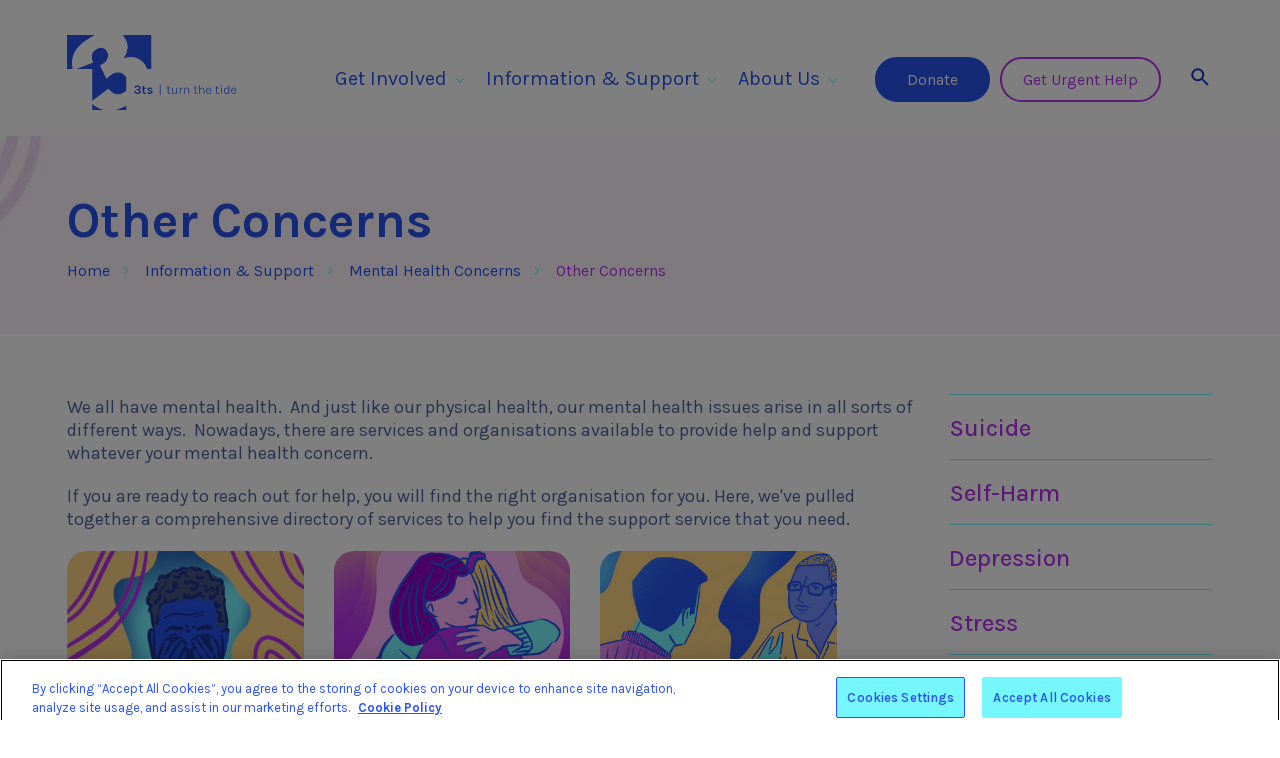

--- FILE ---
content_type: text/html; charset=utf-8
request_url: https://www.3ts.ie/information-support/mental-health-concerns/other-concerns
body_size: 17556
content:
 <!DOCTYPE html> <html lang="en"> <head> <!-- Google Tag Manager --> <script>
        (function(w,d,s,l,i){w[l]=w[l]||[];w[l].push({'gtm.start':
        new Date().getTime(),event:'gtm.js'});var f=d.getElementsByTagName(s)[0],
        j=d.createElement(s),dl=l!='dataLayer'?'&l='+l:'';j.async=true;j.src=
        'https://www.googletagmanager.com/gtm.js?id='+i+dl;f.parentNode.insertBefore(j,f);
        })(window,document,'script','dataLayer','GTM-5BKL6TM');
        </script> <!-- End Google Tag Manager --> <meta charset="utf-8" /> <meta http-equiv="X-UA-Compatible" content="IE=Edge"> <script>
        var contentAttr = "";
        if ((/iPad|iPod/.test(navigator.platform) || (navigator.platform === 'MacIntel' && navigator.maxTouchPoints > 1))) {
            //Add new meta tag in head
            contentAttr = "viewport-fit=cover";
        } else {
            //Add old meta tag which we already have
            contentAttr = "width=device-width, maximum-scale=1";
        }
        var link = document.createElement('meta');
        link.setAttribute('name', 'viewport');
        link.content = contentAttr;
        document.getElementsByTagName('head')[0].appendChild(link);
    </script> <title>
	Other Concerns
</title> <meta name="viewport" content="width=device-width, maximum-scale=1"> <link rel="preconnect" href="https://fonts.googleapis.com"> <link rel="preconnect" href="https://fonts.gstatic.com" crossorigin> <link href="https://fonts.googleapis.com/css2?family=Caveat:wght@400;500;600;700&family=Karla:ital,wght@0,300;0,400;0,500;0,600;0,700;0,800;1,200&display=swap" rel="stylesheet"> <link rel="apple-touch-icon" sizes="57x57" href="/ResourcePackages/ThreeTS/Theme/css/favicon/apple-icon-57x57.png"> <link rel="apple-touch-icon" sizes="60x60" href="/ResourcePackages/ThreeTS/Theme/css/favicon/apple-icon-60x60.png"> <link rel="apple-touch-icon" sizes="72x72" href="/ResourcePackages/ThreeTS/Theme/css/favicon/apple-icon-72x72.png"> <link rel="apple-touch-icon" sizes="76x76" href="/ResourcePackages/ThreeTS/Theme/css/favicon/apple-icon-76x76.png"> <link rel="apple-touch-icon" sizes="114x114" href="/ResourcePackages/ThreeTS/Theme/css/favicon/apple-icon-114x114.png"> <link rel="apple-touch-icon" sizes="120x120" href="/ResourcePackages/ThreeTS/Theme/css/favicon/apple-icon-120x120.png"> <link rel="apple-touch-icon" sizes="144x144" href="/ResourcePackages/ThreeTS/Theme/css/favicon/apple-icon-144x144.png"> <link rel="apple-touch-icon" sizes="152x152" href="/ResourcePackages/ThreeTS/Theme/css/favicon/apple-icon-152x152.png"> <link rel="apple-touch-icon" sizes="180x180" href="/ResourcePackages/ThreeTS/Theme/css/favicon/apple-icon-180x180.png"> <link rel="icon" type="image/png" sizes="192x192" href="/ResourcePackages/ThreeTS/Theme/css/favicon/android-icon-192x192.png"> <link rel="icon" type="image/png" sizes="32x32" href="/ResourcePackages/ThreeTS/Theme/css/favicon/favicon-32x32.png"> <link rel="icon" type="image/png" sizes="96x96" href="/ResourcePackages/ThreeTS/Theme/css/favicon/favicon-96x96.png"> <link rel="icon" type="image/png" sizes="16x16" href="/ResourcePackages/ThreeTS/Theme/css/favicon/favicon-16x16.png"> <link rel="manifest" href="/ResourcePackages/ThreeTS/Theme/css/favicon/manifest.json"> <meta name="msapplication-TileColor" content="#ffffff"> <meta name="msapplication-TileImage" content="/ms-icon-144x144.png"> <meta name="theme-color" content="#ffffff"> <link href="/ResourcePackages/ThreeTS/Theme/css/all.css?package=ThreeTS" rel="stylesheet" type="text/css" /> <script>
        /*!
* enquire.js v2.1.6 - Awesome Media Queries in JavaScript
* Copyright (c) 2017 Nick Williams - http://wicky.nillia.ms/enquire.js
* License: MIT */
        !function (a) { if ("object" == typeof exports && "undefined" != typeof module) module.exports = a(); else if ("function" == typeof define && define.amd) define([], a); else { var b; b = "undefined" != typeof window ? window : "undefined" != typeof global ? global : "undefined" != typeof self ? self : this, b.enquire = a() } }(function () { return function a(b, c, d) { function e(g, h) { if (!c[g]) { if (!b[g]) { var i = "function" == typeof require && require; if (!h && i) return i(g, !0); if (f) return f(g, !0); var j = new Error("Cannot find module '" + g + "'"); throw j.code = "MODULE_NOT_FOUND", j } var k = c[g] = { exports: {} }; b[g][0].call(k.exports, function (a) { var c = b[g][1][a]; return e(c ? c : a) }, k, k.exports, a, b, c, d) } return c[g].exports } for (var f = "function" == typeof require && require, g = 0; g < d.length; g++)e(d[g]); return e }({ 1: [function (a, b, c) { function d(a, b) { this.query = a, this.isUnconditional = b, this.handlers = [], this.mql = window.matchMedia(a); var c = this; this.listener = function (a) { c.mql = a.currentTarget || a, c.assess() }, this.mql.addListener(this.listener) } var e = a(3), f = a(4).each; d.prototype = { constuctor: d, addHandler: function (a) { var b = new e(a); this.handlers.push(b), this.matches() && b.on() }, removeHandler: function (a) { var b = this.handlers; f(b, function (c, d) { if (c.equals(a)) return c.destroy(), !b.splice(d, 1) }) }, matches: function () { return this.mql.matches || this.isUnconditional }, clear: function () { f(this.handlers, function (a) { a.destroy() }), this.mql.removeListener(this.listener), this.handlers.length = 0 }, assess: function () { var a = this.matches() ? "on" : "off"; f(this.handlers, function (b) { b[a]() }) } }, b.exports = d }, { 3: 3, 4: 4 }], 2: [function (a, b, c) { function d() { if (!window.matchMedia) throw new Error("matchMedia not present, legacy browsers require a polyfill"); this.queries = {}, this.browserIsIncapable = !window.matchMedia("only all").matches } var e = a(1), f = a(4), g = f.each, h = f.isFunction, i = f.isArray; d.prototype = { constructor: d, register: function (a, b, c) { var d = this.queries, f = c && this.browserIsIncapable; return d[a] || (d[a] = new e(a, f)), h(b) && (b = { match: b }), i(b) || (b = [b]), g(b, function (b) { h(b) && (b = { match: b }), d[a].addHandler(b) }), this }, unregister: function (a, b) { var c = this.queries[a]; return c && (b ? c.removeHandler(b) : (c.clear(), delete this.queries[a])), this } }, b.exports = d }, { 1: 1, 4: 4 }], 3: [function (a, b, c) { function d(a) { this.options = a, !a.deferSetup && this.setup() } d.prototype = { constructor: d, setup: function () { this.options.setup && this.options.setup(), this.initialised = !0 }, on: function () { !this.initialised && this.setup(), this.options.match && this.options.match() }, off: function () { this.options.unmatch && this.options.unmatch() }, destroy: function () { this.options.destroy ? this.options.destroy() : this.off() }, equals: function (a) { return this.options === a || this.options.match === a } }, b.exports = d }, {}], 4: [function (a, b, c) { function d(a, b) { var c = 0, d = a.length; for (c; c < d && b(a[c], c) !== !1; c++); } function e(a) { return "[object Array]" === Object.prototype.toString.apply(a) } function f(a) { return "function" == typeof a } b.exports = { isFunction: f, isArray: e, each: d } }, {}], 5: [function (a, b, c) { var d = a(2); b.exports = new d }, { 2: 2 }] }, {}, [5])(5) });
    </script> <script>
        /*! lazysizes - v5.2.2 */
        !function (e) { var t = function (u, D, f) { "use strict"; var k, H; if (function () { var e; var t = { lazyClass: "lazyload", loadedClass: "lazyloaded", loadingClass: "lazyloading", preloadClass: "lazypreload", errorClass: "lazyerror", autosizesClass: "lazyautosizes", srcAttr: "data-src", srcsetAttr: "data-srcset", sizesAttr: "data-sizes", minSize: 40, customMedia: {}, init: true, expFactor: 1.5, hFac: .8, loadMode: 2, loadHidden: true, ricTimeout: 0, throttleDelay: 125 }; H = u.lazySizesConfig || u.lazysizesConfig || {}; for (e in t) { if (!(e in H)) { H[e] = t[e] } } }(), !D || !D.getElementsByClassName) { return { init: function () { }, cfg: H, noSupport: true } } var O = D.documentElement, a = u.HTMLPictureElement, P = "addEventListener", $ = "getAttribute", q = u[P].bind(u), I = u.setTimeout, U = u.requestAnimationFrame || I, l = u.requestIdleCallback, j = /^picture$/i, r = ["load", "error", "lazyincluded", "_lazyloaded"], i = {}, G = Array.prototype.forEach, J = function (e, t) { if (!i[t]) { i[t] = new RegExp("(\\s|^)" + t + "(\\s|$)") } return i[t].test(e[$]("class") || "") && i[t] }, K = function (e, t) { if (!J(e, t)) { e.setAttribute("class", (e[$]("class") || "").trim() + " " + t) } }, Q = function (e, t) { var i; if (i = J(e, t)) { e.setAttribute("class", (e[$]("class") || "").replace(i, " ")) } }, V = function (t, i, e) { var a = e ? P : "removeEventListener"; if (e) { V(t, i) } r.forEach(function (e) { t[a](e, i) }) }, X = function (e, t, i, a, r) { var n = D.createEvent("Event"); if (!i) { i = {} } i.instance = k; n.initEvent(t, !a, !r); n.detail = i; e.dispatchEvent(n); return n }, Y = function (e, t) { var i; if (!a && (i = u.picturefill || H.pf)) { if (t && t.src && !e[$]("srcset")) { e.setAttribute("srcset", t.src) } i({ reevaluate: true, elements: [e] }) } else if (t && t.src) { e.src = t.src } }, Z = function (e, t) { return (getComputedStyle(e, null) || {})[t] }, s = function (e, t, i) { i = i || e.offsetWidth; while (i < H.minSize && t && !e._lazysizesWidth) { i = t.offsetWidth; t = t.parentNode } return i }, ee = function () { var i, a; var t = []; var r = []; var n = t; var s = function () { var e = n; n = t.length ? r : t; i = true; a = false; while (e.length) { e.shift()() } i = false }; var e = function (e, t) { if (i && !t) { e.apply(this, arguments) } else { n.push(e); if (!a) { a = true; (D.hidden ? I : U)(s) } } }; e._lsFlush = s; return e }(), te = function (i, e) { return e ? function () { ee(i) } : function () { var e = this; var t = arguments; ee(function () { i.apply(e, t) }) } }, ie = function (e) { var i; var a = 0; var r = H.throttleDelay; var n = H.ricTimeout; var t = function () { i = false; a = f.now(); e() }; var s = l && n > 49 ? function () { l(t, { timeout: n }); if (n !== H.ricTimeout) { n = H.ricTimeout } } : te(function () { I(t) }, true); return function (e) { var t; if (e = e === true) { n = 33 } if (i) { return } i = true; t = r - (f.now() - a); if (t < 0) { t = 0 } if (e || t < 9) { s() } else { I(s, t) } } }, ae = function (e) { var t, i; var a = 99; var r = function () { t = null; e() }; var n = function () { var e = f.now() - i; if (e < a) { I(n, a - e) } else { (l || r)(r) } }; return function () { i = f.now(); if (!t) { t = I(n, a) } } }, e = function () { var v, m, c, h, e; var y, z, g, p, C, b, A; var n = /^img$/i; var d = /^iframe$/i; var E = "onscroll" in u && !/(gle|ing)bot/.test(navigator.userAgent); var _ = 0; var w = 0; var N = 0; var M = -1; var x = function (e) { N--; if (!e || N < 0 || !e.target) { N = 0 } }; var W = function (e) { if (A == null) { A = Z(D.body, "visibility") == "hidden" } return A || !(Z(e.parentNode, "visibility") == "hidden" && Z(e, "visibility") == "hidden") }; var S = function (e, t) { var i; var a = e; var r = W(e); g -= t; b += t; p -= t; C += t; while (r && (a = a.offsetParent) && a != D.body && a != O) { r = (Z(a, "opacity") || 1) > 0; if (r && Z(a, "overflow") != "visible") { i = a.getBoundingClientRect(); r = C > i.left && p < i.right && b > i.top - 1 && g < i.bottom + 1 } } return r }; var t = function () { var e, t, i, a, r, n, s, l, o, u, f, c; var d = k.elements; if ((h = H.loadMode) && N < 8 && (e = d.length)) { t = 0; M++; for (; t < e; t++) { if (!d[t] || d[t]._lazyRace) { continue } if (!E || k.prematureUnveil && k.prematureUnveil(d[t])) { R(d[t]); continue } if (!(l = d[t][$]("data-expand")) || !(n = l * 1)) { n = w } if (!u) { u = !H.expand || H.expand < 1 ? O.clientHeight > 500 && O.clientWidth > 500 ? 500 : 370 : H.expand; k._defEx = u; f = u * H.expFactor; c = H.hFac; A = null; if (w < f && N < 1 && M > 2 && h > 2 && !D.hidden) { w = f; M = 0 } else if (h > 1 && M > 1 && N < 6) { w = u } else { w = _ } } if (o !== n) { y = innerWidth + n * c; z = innerHeight + n; s = n * -1; o = n } i = d[t].getBoundingClientRect(); if ((b = i.bottom) >= s && (g = i.top) <= z && (C = i.right) >= s * c && (p = i.left) <= y && (b || C || p || g) && (H.loadHidden || W(d[t])) && (m && N < 3 && !l && (h < 3 || M < 4) || S(d[t], n))) { R(d[t]); r = true; if (N > 9) { break } } else if (!r && m && !a && N < 4 && M < 4 && h > 2 && (v[0] || H.preloadAfterLoad) && (v[0] || !l && (b || C || p || g || d[t][$](H.sizesAttr) != "auto"))) { a = v[0] || d[t] } } if (a && !r) { R(a) } } }; var i = ie(t); var B = function (e) { var t = e.target; if (t._lazyCache) { delete t._lazyCache; return } x(e); K(t, H.loadedClass); Q(t, H.loadingClass); V(t, L); X(t, "lazyloaded") }; var a = te(B); var L = function (e) { a({ target: e.target }) }; var T = function (t, i) { try { t.contentWindow.location.replace(i) } catch (e) { t.src = i } }; var F = function (e) { var t; var i = e[$](H.srcsetAttr); if (t = H.customMedia[e[$]("data-media") || e[$]("media")]) { e.setAttribute("media", t) } if (i) { e.setAttribute("srcset", i) } }; var s = te(function (t, e, i, a, r) { var n, s, l, o, u, f; if (!(u = X(t, "lazybeforeunveil", e)).defaultPrevented) { if (a) { if (i) { K(t, H.autosizesClass) } else { t.setAttribute("sizes", a) } } s = t[$](H.srcsetAttr); n = t[$](H.srcAttr); if (r) { l = t.parentNode; o = l && j.test(l.nodeName || "") } f = e.firesLoad || "src" in t && (s || n || o); u = { target: t }; K(t, H.loadingClass); if (f) { clearTimeout(c); c = I(x, 2500); V(t, L, true) } if (o) { G.call(l.getElementsByTagName("source"), F) } if (s) { t.setAttribute("srcset", s) } else if (n && !o) { if (d.test(t.nodeName)) { T(t, n) } else { t.src = n } } if (r && (s || o)) { Y(t, { src: n }) } } if (t._lazyRace) { delete t._lazyRace } Q(t, H.lazyClass); ee(function () { var e = t.complete && t.naturalWidth > 1; if (!f || e) { if (e) { K(t, "ls-is-cached") } B(u); t._lazyCache = true; I(function () { if ("_lazyCache" in t) { delete t._lazyCache } }, 9) } if (t.loading == "lazy") { N-- } }, true) }); var R = function (e) { if (e._lazyRace) { return } var t; var i = n.test(e.nodeName); var a = i && (e[$](H.sizesAttr) || e[$]("sizes")); var r = a == "auto"; if ((r || !m) && i && (e[$]("src") || e.srcset) && !e.complete && !J(e, H.errorClass) && J(e, H.lazyClass)) { return } t = X(e, "lazyunveilread").detail; if (r) { re.updateElem(e, true, e.offsetWidth) } e._lazyRace = true; N++; s(e, t, r, a, i) }; var r = ae(function () { H.loadMode = 3; i() }); var l = function () { if (H.loadMode == 3) { H.loadMode = 2 } r() }; var o = function () { if (m) { return } if (f.now() - e < 999) { I(o, 999); return } m = true; H.loadMode = 3; i(); q("scroll", l, true) }; return { _: function () { e = f.now(); k.elements = D.getElementsByClassName(H.lazyClass); v = D.getElementsByClassName(H.lazyClass + " " + H.preloadClass); q("scroll", i, true); q("resize", i, true); q("pageshow", function (e) { if (e.persisted) { var t = D.querySelectorAll("." + H.loadingClass); if (t.length && t.forEach) { U(function () { t.forEach(function (e) { if (e.complete) { R(e) } }) }) } } }); if (u.MutationObserver) { new MutationObserver(i).observe(O, { childList: true, subtree: true, attributes: true }) } else { O[P]("DOMNodeInserted", i, true); O[P]("DOMAttrModified", i, true); setInterval(i, 999) } q("hashchange", i, true);["focus", "mouseover", "click", "load", "transitionend", "animationend"].forEach(function (e) { D[P](e, i, true) }); if (/d$|^c/.test(D.readyState)) { o() } else { q("load", o); D[P]("DOMContentLoaded", i); I(o, 2e4) } if (k.elements.length) { t(); ee._lsFlush() } else { i() } }, checkElems: i, unveil: R, _aLSL: l } }(), re = function () { var i; var n = te(function (e, t, i, a) { var r, n, s; e._lazysizesWidth = a; a += "px"; e.setAttribute("sizes", a); if (j.test(t.nodeName || "")) { r = t.getElementsByTagName("source"); for (n = 0, s = r.length; n < s; n++) { r[n].setAttribute("sizes", a) } } if (!i.detail.dataAttr) { Y(e, i.detail) } }); var a = function (e, t, i) { var a; var r = e.parentNode; if (r) { i = s(e, r, i); a = X(e, "lazybeforesizes", { width: i, dataAttr: !!t }); if (!a.defaultPrevented) { i = a.detail.width; if (i && i !== e._lazysizesWidth) { n(e, r, a, i) } } } }; var e = function () { var e; var t = i.length; if (t) { e = 0; for (; e < t; e++) { a(i[e]) } } }; var t = ae(e); return { _: function () { i = D.getElementsByClassName(H.autosizesClass); q("resize", t) }, checkElems: t, updateElem: a } }(), t = function () { if (!t.i && D.getElementsByClassName) { t.i = true; re._(); e._() } }; return I(function () { H.init && t() }), k = { cfg: H, autoSizer: re, loader: e, init: t, uP: Y, aC: K, rC: Q, hC: J, fire: X, gW: s, rAF: ee } }(e, e.document, Date); e.lazySizes = t, "object" == typeof module && module.exports && (module.exports = t) }("undefined" != typeof window ? window : {});
    </script> <meta property="og:title" content="Other Concerns" /><meta property="og:type" content="website" /><meta property="og:url" content="https://www.3ts.ie/information-support/mental-health-concerns/other-concerns" /><meta property="og:site_name" content="Default" /><meta name="Generator" content="Sitefinity 13.3.7627.0 SE" /><link rel="canonical" href="https://www.3ts.ie/information-support/mental-health-concerns/other-concerns" /><meta property="twitter:card" content="summary_large_image" /><meta property="twitter:title" content="Other Concerns" /><meta property="twitter:image" content="https://www.3ts.ie/ResourcePackages/ArekiboBootStrap/assets/dist/css/imgs/twitter-placeholder.png" /><meta property="og:image" content="https://www.3ts.ie/ResourcePackages/ArekiboBootStrap/assets/dist/css/imgs/twitter-placeholder.png" /><meta property="twitter:url" content="https://www.3ts.ie/information-support/mental-health-concerns/other-concerns" /></head> <body> <a href="#main-content" class="sr-only sr-only-focusable skip-content">Skip to Content</a> <!-- Google Tag Manager (noscript) --> <noscript> <iframe data-src="https://www.googletagmanager.com/ns.html?id=GTM-5BKL6TM" class="optanon-category-C0002" height="0" width="0" style="display:none;visibility:hidden"></iframe> </noscript> <!-- End Google Tag Manager (noscript) -->  <div id="wrapper"> 
<header id="Contentplaceholder1_T25C3F66A001_Col00" class="sf_colsIn megamenu-multi-level" data-sf-element="Header" data-placeholder-label="Header"><div id="Contentplaceholder1_T25C3F66A002_Col00" class="sf_colsIn" data-sf-element="Container" data-placeholder-label="NonSearchableContainer"><div id="Contentplaceholder1_T25C3F66A015_Col00" class="sf_colsIn" data-sf-element="Div" data-placeholder-label="Area - Mega Menu">

<nav aria-label="Main Menu" class="multi_level_nav">
    <div class="gns_multi_level container">
        <div class="row">
            <div class="col-sm-2 col-6 logo-column">
                <a href="/" class="logo-link">
                    <span class="sr-only">3Tees</span>
                </a>
            </div>
            <!-- Grid demo navbar -->
            <div class="navbar navbar-default nav-column col-sm-10 col-12" role="navigation" aria-label="Main menu">
                <div class="navbar-header d-block d-sm-none" aria-hidden="true">
                    <button type="button" data-toggle="collapse" data-target="#navbar-collapse-grid"
                            class="navbar-toggle">
                        <span class="sr-only">Mobile menu</span><span class="green-burger"></span>
                    </button>
                </div>
                <div id="navbar-collapse-grid" class="navbar-collapse collapse d-sm-block">
                    <!-- MENU LINKS GOES HERE -->
                    <ul class="nav navbar-nav" role="menubar">
    <li class="dropdown">
        <a id="dd-item0" data-display="static" data-toggle="dropdown" class="dropdown-toggle plus-icon " href="/get-involved" role="menuitem" aria-haspopup="true"  aria-expanded="false">
            Get Involved
        </a>
        <div class="dropdown-menu" aria-hidden="true">
            <div class="container inner-box">
                <div class="row">
                    <div class="col-sm-9 left-column">
            <ul role="menu" class="ul-cols">
                <li><a class="h3" tabindex="0" href="/get-involved/join-in" role="menuitem" aria-expanded="false" aria-haspopup="true">Join in</a></li>
                <li class="sub ">

                        <!--  1. Menu Level is 1 -->
                        <ul class="next-level">
            <li class="sub ">
                <a tabindex="0" href="/get-involved/join-in/campaign" role="menuitem" aria-expanded="false" aria-haspopup="true">Campaign</a>
            </li>
            <li >
                <a tabindex="0" href="/get-involved/join-in/workshops" role="menuitem" >Workshops</a>
            </li>
            <li class="sub ">
                <a tabindex="0" href="/get-involved/join-in/events" role="menuitem" aria-expanded="false" aria-haspopup="true">Events</a>
            </li>
            <li >
                <a tabindex="0" href="/get-involved/join-in/news" role="menuitem" >News</a>
            </li>
                        </ul>
                </li>
            </ul>
            <ul role="menu" class="ul-cols">
                <li><a class="h3" tabindex="0" href="/get-involved/support-our-work" role="menuitem" aria-expanded="false" aria-haspopup="true">Support Our Work</a></li>
                <li class="sub ">

                        <!--  1. Menu Level is 1 -->
                        <ul class="next-level">
            <li class="sub ">
                <a tabindex="0" href="/get-involved/support-our-work/donate" role="menuitem" aria-expanded="false" aria-haspopup="true">Donate</a>
            </li>
            <li class="sub ">
                <a tabindex="0" href="/get-involved/support-our-work/fundraise" role="menuitem" aria-expanded="false" aria-haspopup="true">Fundraise</a>
            </li>
            <li >
                <a tabindex="0" href="/get-involved/support-our-work/partnerships" role="menuitem" >Our Partnerships</a>
            </li>
                        </ul>
                </li>
            </ul>
                    </div>
                    <div class="col-sm-3 right-column">
    <a href="/get-involved/support-our-work" class="menu-spotlight">
        <img src="[data-uri]"
             data-src="https://www.3ts.ie/images/default-source/spotlights/community.jpg?sfvrsn=23db157e_0" alt="nav image " class="lazyload">
        <span class="title">Learn how you can get involved with 3Ts</span>
        <p class="card-text"></p>
    </a>
                    </div>
                    <div class="col-sm-12 d-none">
                        <p class="title">Get Involved</p>
                        <div class="col-sm-3 call-to-action">
                            <div class="wrapper">
                                <span class="heading">Get Involved</span>
                                <p></p>
                                <a class="btn btn-link" href="/get-involved"></a>
                            </div>
                        </div>
                    </div>
                </div>
            </div>
        </div>
    </li>
    <li class="dropdown">
        <a id="dd-item1" data-display="static" data-toggle="dropdown" class="dropdown-toggle plus-icon " href="/information-support" role="menuitem" aria-haspopup="true"  aria-expanded="false">
            Information &amp; Support
        </a>
        <div class="dropdown-menu" aria-hidden="true">
            <div class="container inner-box">
                <div class="row">
                    <div class="col-sm-9 left-column">
            <ul role="menu" class="ul-cols">
                <li><a class="h3" tabindex="0" href="/information-support/mental-health-concerns" role="menuitem" aria-expanded="false" aria-haspopup="true">Mental Health Concerns</a></li>
                <li class="sub ">

                        <!--  1. Menu Level is 1 -->
                        <ul class="next-level">
            <li class="sub ">
                <a tabindex="0" href="/information-support/mental-health-concerns/suicide" role="menuitem" aria-expanded="false" aria-haspopup="true">Suicide</a>
            </li>
            <li class="sub ">
                <a tabindex="0" href="/information-support/mental-health-concerns/self-harm" role="menuitem" aria-expanded="false" aria-haspopup="true">Self-Harm</a>
            </li>
            <li class="sub ">
                <a tabindex="0" href="/information-support/mental-health-concerns/depression" role="menuitem" aria-expanded="false" aria-haspopup="true">Depression</a>
            </li>
            <li class="sub ">
                <a tabindex="0" href="/information-support/mental-health-concerns/stress" role="menuitem" aria-expanded="false" aria-haspopup="true">Stress</a>
            </li>
            <li class="sub ">
                <a tabindex="0" href="/information-support/mental-health-concerns/anxiety-panic" role="menuitem" aria-expanded="false" aria-haspopup="true">Anxiety &amp; Panic</a>
            </li>
            <li class="sub ">
                <a tabindex="0" href="/information-support/mental-health-concerns/other-concerns" role="menuitem" aria-expanded="false" aria-haspopup="true">Other Concerns</a>
            </li>
                        </ul>
                </li>
            </ul>
            <ul role="menu" class="ul-cols">
                <li><a class="h3" tabindex="0" href="/information-support/helplines-support" role="menuitem" aria-expanded="false" aria-haspopup="true">Helplines&#160; &amp; Support</a></li>
                <li class="sub ">

                        <!--  1. Menu Level is 1 -->
                        <ul class="next-level">
            <li class="sub ">
                <a tabindex="0" href="/information-support/information-support/helplines-support" role="menuitem" aria-expanded="false" aria-haspopup="true">Get Urgent Help</a>
            </li>
            <li >
                <a tabindex="0" href="/information-support/helplines-support/specialist-support-services" role="menuitem" >Specialist Support Services</a>
            </li>
            <li >
                <a tabindex="0" href="/information-support/helplines-support/attending-a-e" role="menuitem" >Attending A &amp; E</a>
            </li>
                        </ul>
                </li>
            </ul>
            <ul role="menu" class="ul-cols">
                <li><a class="h3" tabindex="0" href="/information-support/resources" role="menuitem" aria-expanded="false" aria-haspopup="true">Resources</a></li>
                <li class="sub ">

                        <!--  1. Menu Level is 1 -->
                        <ul class="next-level">
            <li class="sub ">
                <a tabindex="0" href="/information-support/resources/blog" role="menuitem" aria-expanded="false" aria-haspopup="true">Blog</a>
            </li>
            <li >
                <a tabindex="0" href="/information-support/resources/video-library" role="menuitem" >Video Library</a>
            </li>
            <li >
                <a tabindex="0" href="/information-support/resources/self-help-guides" role="menuitem" >Self Help Guides</a>
            </li>
            <li >
                <a tabindex="0" href="/information-support/resources/suicide-prevention-training" role="menuitem" >Suicide Prevention Training</a>
            </li>
                        </ul>
                </li>
            </ul>
                    </div>
                    <div class="col-sm-3 right-column">
    <a href="/get-involved/support-our-work" class="menu-spotlight">
        <img src="[data-uri]"
             data-src="https://www.3ts.ie/images/default-source/spotlights/spotlight_telephone-conversation.jpg?sfvrsn=6375986f_0" alt="nav image " class="lazyload">
        <span class="title">Find the help you need</span>
        <p class="card-text"></p>
    </a>
                    </div>
                    <div class="col-sm-12 d-none">
                        <p class="title">Information &amp; Support</p>
                        <div class="col-sm-3 call-to-action">
                            <div class="wrapper">
                                <span class="heading">Information & Support</span>
                                <p>Intro</p>
                                <a class="btn btn-link" href="/information-support">link text</a>
                            </div>
                        </div>
                    </div>
                </div>
            </div>
        </div>
    </li>
    <li class="dropdown">
        <a id="dd-item2" data-display="static" data-toggle="dropdown" class="dropdown-toggle plus-icon " href="/about-us" role="menuitem" aria-haspopup="true"  aria-expanded="false">
            About Us
        </a>
        <div class="dropdown-menu" aria-hidden="true">
            <div class="container inner-box">
                <div class="row">
                    <div class="col-sm-9 left-column">
            <ul role="menu" class="ul-cols">
                <li><a class="h3" tabindex="0" href="/about-us/who-are-3ts" role="menuitem" aria-expanded="false" aria-haspopup="true">Learn more about 3ts&#160;</a></li>
                <li class="sub ">

                        <!--  1. Menu Level is 1 -->
                        <ul class="next-level">
            <li class="sub ">
                <a tabindex="0" href="/about-us/who-are-3ts/accounts-governance" role="menuitem" aria-expanded="false" aria-haspopup="true">Accounts &amp; Governance</a>
            </li>
            <li class="sub ">
                <a tabindex="0" href="/about-us/who-are-3ts/funding-grants-collaboration" role="menuitem" aria-expanded="false" aria-haspopup="true">Funding Grants &amp; Collaboration</a>
            </li>
            <li class="sub ">
                <a tabindex="0" href="/about-us/who-are-3ts/advocacy" role="menuitem" aria-expanded="false" aria-haspopup="true">Advocacy</a>
            </li>
            <li class="sub ">
                <a tabindex="0" href="/about-us/who-are-3ts/our-research" role="menuitem" aria-expanded="false" aria-haspopup="true">Our Research</a>
            </li>
            <li >
                <a tabindex="0" href="/about-us/who-are-3ts/what-we-do" role="menuitem" >What We Do</a>
            </li>
                        </ul>
                </li>
            </ul>
                    </div>
                    <div class="col-sm-3 right-column">
                    </div>
                    <div class="col-sm-12 d-none">
                        <p class="title">About Us</p>
                        <div class="col-sm-3 call-to-action">
                            <div class="wrapper">
                                <span class="heading">About Us</span>
                                <p></p>
                                <a class="btn btn-link" href="/about-us"></a>
                            </div>
                        </div>
                    </div>
                </div>
            </div>
        </div>
    </li>
                                                        <li><a class="btn btn-outline-primary" href="/get-involved/support-our-work/donate">Donate</a></li>
                                <li><a class="btn btn-outline-primary" href="/information-support/information-support/helplines-support">Get Urgent Help</a></li>
                                                    <li class="dropdown search-item">
                                <a href="#" data-display="static" data-toggle="dropdown" class="dropdown-toggle">
                                    <span class="svg-search-24px"></span><span class="sr-only">Search</span>
                                </a>

                                    <div class="dropdown-menu" aria-hidden="true">
        <div class="container search-mob">
            <div class="row div-two">
            <div class="col-sm-12 search-box-wrapper sf-search-input-wrapper" role="search">
                <label for="9e8b7725-fe4d-47a2-9e74-16e0258cab17" class="sr-only">Search</label>
                <input type="search" title="Search input" placeholder="Search" id="9e8b7725-fe4d-47a2-9e74-16e0258cab17" class="col-sm-10" aria-autocomplete="both" aria-describedby='SearchInfo-1' />
                <span id="vldTextSearch" style="display:none;">Please enter a search keyword</span>
                <button type="button" class="btn btn-primary btn-search" id="982dd232-c765-4219-af8a-e88a5cdef31d" >
                    <span class="d-sm-block d-none">Search</span>
                    <span class="d-sm-none d-block glyphicon glyphicon-search"></span>
                </button>
                <span id='SearchInfo-1' aria-hidden="true" hidden>When autocomplete results are available use up and down arrows to review and enter to select.</span>
            </div>

            <input type="hidden" data-sf-role="resultsUrl" value="/search-results" />
            <input type="hidden" data-sf-role="indexCatalogue" value="site-search" />
            <input type="hidden" data-sf-role="wordsMode" value="AllWords" />
            <input type="hidden" data-sf-role="disableSuggestions" value='false' />
            <input type="hidden" data-sf-role="minSuggestionLength" value="0" />
            <input type="hidden" data-sf-role="suggestionFields" value="Title" />
            <input type="hidden" data-sf-role="language" value="en-IE" />
            <input type="hidden" data-sf-role="siteId" value="b69b776b-e0c3-48c4-8013-045f13fa7dd3" />
            <input type="hidden" data-sf-role="suggestionsRoute" value="" />
            <input type="hidden" data-sf-role="searchTextBoxId" value='#9e8b7725-fe4d-47a2-9e74-16e0258cab17' />
            <input type="hidden" data-sf-role="searchButtonId" value='#982dd232-c765-4219-af8a-e88a5cdef31d' />
            </div>
        </div>
    </div>

                            </li>
                    </ul>
                </div>
            </div>
        </div>
    </div>
</nav>








</div>

</div>

</header>



<div class="inner-banner">
    <div class="container">
        <div class="wrapper">
            <h1>Other Concerns</h1>
            <nav aria-label="breadcrumb">
                <ol class="breadcrumb">
                                <li class="breadcrumb-item"><a href="/">Home </a></li>
                                <li class="breadcrumb-item"><a href="/information-support">Information &amp; Support </a></li>
                                <li class="breadcrumb-item"><a href="/information-support/mental-health-concerns">Mental Health Concerns </a></li>
                                <li class="breadcrumb-item active" aria-current="page">Other Concerns</li>
                </ol>
            </nav>
        </div>
    </div>
</div><span id="main-content"></span>
<main id="Contentplaceholder1_T25C3F66A011_Col00" class="sf_colsIn" data-sf-element="Main" data-placeholder-label="Main Content"><div id="Contentplaceholder1_T25C3F66A043_Col00" class="sf_colsIn" data-sf-element="Div" data-placeholder-label="Area - Main"><section id="Contentplaceholder1_TDEC1E7CE006_Col00" class="sf_colsIn" data-sf-element="Section" data-placeholder-label="Standard Content Section"><div id="Contentplaceholder1_TDEC1E7CE001_Col00" class="sf_colsIn container" data-sf-element="Container" data-placeholder-label="Container"><div class="row" data-sf-element="Row">
    <div id="Contentplaceholder1_TDEC1E7CE014_Col00" class="sf_colsIn col-sm-9" data-sf-element="Column 1" data-placeholder-label="Column 1"><article id="Contentplaceholder1_TDEC1E7CE003_Col00" class="sf_colsIn standard-content" data-sf-element="Article" data-placeholder-label="Area - Article"><div id="Contentplaceholder1_TDEC1E7CE009_Col00" class="sf_colsIn" data-sf-element="Div" data-placeholder-label="Area - Content">
<div >
    <div class="sfContentBlock sf-Long-text" ><p>We all have mental health.&nbsp; And just like our physical health, our mental health issues arise in all sorts of different ways.&nbsp; Nowadays, there are services and organisations available to provide help and support whatever your mental health concern. </p><p>If you are ready to reach out for help, you will find the right organisation for you. Here, we've pulled together a comprehensive directory of services to help you find the support service that you need.&nbsp;</p></div>    
</div><div class="row" data-sf-element="Row">
    <div id="Contentplaceholder1_C022_Col00" class="sf_colsIn col-sm-4" data-sf-element="Column 1" data-placeholder-label="Column 1">


<a href="/information-support/mental-health-concerns/other-concerns/addiction-substance-overuse" class="key-fact">
        <img src="/images/default-source/spotlights/boy-with-head-in-hands.png?sfvrsn=e7035baa_0" alt="Anxiety &amp; Panic" title="Anxiety &amp; Panic" class="lazyload" />
    <span>Addiction &amp; Substance Overuse</span>
    
</a>
    </div>
    <div id="Contentplaceholder1_C022_Col01" class="sf_colsIn col-sm-4" data-sf-element="Column 2" data-placeholder-label="Column 2">


<a href="/information-support/mental-health-concerns/suicide/bereavement" class="key-fact">
        <img src="/images/default-source/spotlights/suicide-help-is-available-spotlight.png?sfvrsn=37bdb36f_0" alt="Suicide: Help is available" title="Suicide: Help is available" class="lazyload" />
    <span>Suicide Bereavement</span>
    
</a>
    </div>
    <div id="Contentplaceholder1_C022_Col02" class="sf_colsIn col-sm-4" data-sf-element="Column 3" data-placeholder-label="Column 3">


<a href="/information-support/mental-health-concerns/other-concerns/counselling" class="key-fact">
        <img src="/images/default-source/spotlights/counselling-(371-238px).png?sfvrsn=39458c28_0" alt="Counselling" title="Counselling" class="lazyload" />
    <span>Counselling</span>
    
</a>
    </div>
</div>
<div class="row" data-sf-element="Row">
    <div id="Contentplaceholder1_C003_Col00" class="sf_colsIn col-lg-3" data-sf-element="Column 1" data-placeholder-label="Column 1">


<a href="/information-support/mental-health-concerns/other-concerns/child-abuse" class="key-fact">
        <img src="/images/default-source/spotlights/spotlight_anxiety-2634dae8f1baa4f05a0206bdb25255905.jpg?sfvrsn=13e7e18f_0" alt="Spotlight_Anxiety-2" title="Spotlight_Anxiety-2" class="lazyload" />
    <span>Child Abuse</span>
    
</a>
    </div>
     <div id="Contentplaceholder1_C003_Col01" class="sf_colsIn col-lg-3" data-sf-element="Column 2" data-placeholder-label="Column 2">


<a href="/information-support/mental-health-concerns/other-concerns/childbirth-pregnancy-related-mental-health" class="key-fact">
        <img src="/images/default-source/spotlights/family-2-(371-238px).png?sfvrsn=85894ae3_0" alt="Pregnancy &amp; Childbirth" title="Pregnancy &amp; Childbirth" class="lazyload" />
    <span>Childbirth &amp; Pregnancy</span>
    
</a>
    </div>
     <div id="Contentplaceholder1_C003_Col02" class="sf_colsIn col-lg-3" data-sf-element="Column 3" data-placeholder-label="Column 3">


<a href="/information-support/mental-health-concerns/other-concerns/children-teenagers" class="key-fact">
        <img src="/images/default-source/spotlights/family-(371-238px).png?sfvrsn=571b6f79_0" alt="Children &amp; Teenagers" title="Children &amp; Teenagers" class="lazyload" />
    <span>Children &amp; Teenagers</span>
    
</a>
    </div>
     <div id="Contentplaceholder1_C003_Col03" class="sf_colsIn col-lg-3" data-sf-element="Column 4" data-placeholder-label="Column 4">


<a href="/information-support/mental-health-concerns/other-concerns/domestic-violence" class="key-fact">
        <img src="/images/default-source/spotlights/sad-girl-(371-238px).png?sfvrsn=466b75b1_0" alt="Domestic Violence" title="Domestic Violence" class="lazyload" />
    <span>Domestic Violence</span>
    
</a>
    </div>
</div>
<div class="row" data-sf-element="Row">
    <div id="Contentplaceholder1_C010_Col00" class="sf_colsIn col-lg-3" data-sf-element="Column 1" data-placeholder-label="Column 1">


<a href="/information-support/mental-health-concerns/other-concerns/eating-disorders" class="key-fact">
        <img src="/images/default-source/spotlights/eating-disorders-(371-238px).png?sfvrsn=eb877173_0" alt="Eating disorders" title="Eating disorders" class="lazyload" />
    <span>Eating Disorders</span>
    
</a>
    </div>
     <div id="Contentplaceholder1_C010_Col01" class="sf_colsIn col-lg-3" data-sf-element="Column 2" data-placeholder-label="Column 2">


<a href="/information-support/mental-health-concerns/other-concerns/farming-rural-stress" class="key-fact">
        <img src="/images/default-source/spotlights/farming-rural-stress-(371-238px)-(1).png?sfvrsn=29d775f9_0" alt="Farming &amp; rural stress" title="Farming &amp; rural stress" class="lazyload" />
    <span>Farming &amp; Rural Stress</span>
    
</a>
    </div>
     <div id="Contentplaceholder1_C010_Col02" class="sf_colsIn col-lg-3" data-sf-element="Column 3" data-placeholder-label="Column 3">


<a href="/information-support/mental-health-concerns/other-concerns/mental-health-advocacy" class="key-fact">
        <img src="/images/default-source/spotlights/mental-health-advocacy-(371-238px).png?sfvrsn=d665a45b_0" alt="Mental Health Advocacy" title="Mental Health Advocacy" class="lazyload" />
    <span>Mental Health Advocacy</span>
    
</a>
    </div>
     <div id="Contentplaceholder1_C010_Col03" class="sf_colsIn col-lg-3" data-sf-element="Column 4" data-placeholder-label="Column 4">


<a href="/information-support/mental-health-concerns/other-concerns/parenting" class="key-fact">
        <img src="/images/default-source/spotlights/parenting-3-(371-238px)-(1).png?sfvrsn=aa5f8ce1_0" alt="Parenting" title="Parenting" class="lazyload" />
    <span>Parenting</span>
    
</a>
    </div>
</div>
<div class="row" data-sf-element="Row">
    <div id="Contentplaceholder1_C017_Col00" class="sf_colsIn col-lg-3" data-sf-element="Column 1" data-placeholder-label="Column 1">


<a href="/information-support/mental-health-concerns/other-concerns/rape-sexual-violence" class="key-fact">
        <img src="/images/default-source/spotlights/rape-(371-238px).png?sfvrsn=b3030692_0" alt="rape (371 &#215; 238px)" title="rape (371 &#215; 238px)" class="lazyload" />
    <span>Rape &amp; Sexual Violence</span>
    
</a>
    </div>
     <div id="Contentplaceholder1_C017_Col01" class="sf_colsIn col-lg-3" data-sf-element="Column 2" data-placeholder-label="Column 2">


<a href="/information-support/mental-health-concerns/other-concerns/relationship-marriage" class="key-fact">
        <img src="/images/default-source/spotlights/holding-hands-spotlight-(371-238px).png?sfvrsn=ce7029fc_2" alt="" title="Learn more" class="lazyload" />
    <span>Relationships &amp; Marriage</span>
    
</a>
    </div>
     <div id="Contentplaceholder1_C017_Col02" class="sf_colsIn col-lg-3" data-sf-element="Column 3" data-placeholder-label="Column 3">


<a href="/information-support/mental-health-concerns/other-concerns/sexuality-gender-identity" class="key-fact">
        <img src="/images/default-source/spotlights/spotlight_anxietyef89e5bf5ae248f79e9855ddcd70ed85.jpg?sfvrsn=e06badcd_2" alt="Get Help" title="Get Help" class="lazyload" />
    <span>Sexuality &amp; Gender Identity</span>
    
</a>
    </div>
     <div id="Contentplaceholder1_C017_Col03" class="sf_colsIn col-lg-3" data-sf-element="Column 4" data-placeholder-label="Column 4">


<a href="/information-support/mental-health-concerns/other-concerns/traveller-support" class="key-fact">
        <img src="/images/default-source/spotlights/spotlight_telephone5b7997c62f0d40ae92a9935de10c0d21.jpg?sfvrsn=e774d749_0" alt="Spotlight_Telephone" title="Spotlight_Telephone" class="lazyload" />
    <span>Traveller Support</span>
    
</a>
    </div>
</div>

</div>
<div class="row" data-sf-element="Row">
    <div id="Contentplaceholder1_TDEC1E7CE010_Col00" class="sf_colsIn col-12 col-md-6" data-sf-element="Column 1" data-placeholder-label="Column 1">
    </div>
    <div id="Contentplaceholder1_TDEC1E7CE010_Col01" class="sf_colsIn col-12 col-md-6" data-sf-element="Column 2" data-placeholder-label="Column 2">
    </div>
</div>
<div class="row" data-sf-element="Row">
    <div id="Contentplaceholder1_C026_Col00" class="sf_colsIn col-sm-4" data-sf-element="Column 1" data-placeholder-label="Column 1">
    </div>
    <div id="Contentplaceholder1_C026_Col01" class="sf_colsIn col-sm-4" data-sf-element="Column 2" data-placeholder-label="Column 2">
    </div>
    <div id="Contentplaceholder1_C026_Col02" class="sf_colsIn col-sm-4" data-sf-element="Column 3" data-placeholder-label="Column 3">
    </div>
</div>

</article>

    </div>
    <div id="Contentplaceholder1_TDEC1E7CE014_Col01" class="sf_colsIn col-sm-3" data-sf-element="Column 2" data-placeholder-label="Column 2">

        <nav class="right-gns" aria-labelledby="rightSidebarNavigation">
            <span id="rightSidebarNavigation" class="sidebar-title sr-only">Mental Health Concerns</span>
            <ul class="right-sidebar-nav">
    <li  class="sub-menu ">

        <a href="/information-support/mental-health-concerns/suicide">Suicide</a>
    </li>
    <li  class="sub-menu ">

        <a href="/information-support/mental-health-concerns/self-harm">Self-Harm</a>
    </li>
    <li  class="sub-menu ">

        <a href="/information-support/mental-health-concerns/depression">Depression</a>
    </li>
    <li  class="sub-menu ">

        <a href="/information-support/mental-health-concerns/stress">Stress</a>
    </li>
    <li  class="sub-menu ">

        <a href="/information-support/mental-health-concerns/anxiety-panic">Anxiety &amp; Panic</a>
    </li>
    <li  class="sub-menu active">

        <a href="/information-support/mental-health-concerns/other-concerns">Other Concerns</a>
            <ul>
    <li >

        <a href="/information-support/mental-health-concerns/other-concerns/addiction-substance-overuse">Addiction &amp; Substance Overuse</a>
    </li>
    <li >

        <a href="/information-support/mental-health-concerns/other-concerns/child-abuse">Child Abuse</a>
    </li>
    <li >

        <a href="/information-support/mental-health-concerns/other-concerns/children-teenagers">Children &amp; Teenagers</a>
    </li>
    <li >

        <a href="/information-support/mental-health-concerns/other-concerns/childbirth-pregnancy-related-mental-health">Childbirth &amp; Pregnancy related Mental Health&#160;</a>
    </li>
    <li >

        <a href="/information-support/mental-health-concerns/other-concerns/counselling">Counselling</a>
    </li>
    <li >

        <a href="/information-support/mental-health-concerns/other-concerns/domestic-violence">Domestic Violence</a>
    </li>
    <li >

        <a href="/information-support/mental-health-concerns/other-concerns/eating-disorders">Eating Disorders&#160;</a>
    </li>
    <li >

        <a href="/information-support/mental-health-concerns/other-concerns/farming-rural-stress">Farming &amp; Rural Stress</a>
    </li>
    <li >

        <a href="/information-support/mental-health-concerns/other-concerns/mental-health-advocacy">Mental Health Advocacy</a>
    </li>
    <li >

        <a href="/information-support/mental-health-concerns/other-concerns/parenting">Parenting</a>
    </li>
    <li >

        <a href="/information-support/mental-health-concerns/other-concerns/rape-sexual-violence">Rape &amp; Sexual Violence</a>
    </li>
    <li >

        <a href="/information-support/mental-health-concerns/other-concerns/relationship-marriage">Relationship &amp; Marriage</a>
    </li>
    <li >

        <a href="/information-support/mental-health-concerns/other-concerns/sexuality-gender-identity">Sexuality &amp; Gender Identity</a>
    </li>
    <li >

        <a href="/information-support/mental-health-concerns/other-concerns/traveller-support">Traveller Support</a>
    </li>
            </ul>    </li>
            </ul>
        </nav>





    </div>
</div>

</div>

</section>

</div>
<section id="Contentplaceholder1_T25C3F66A020_Col00" class="sf_colsIn strapline-wrapper centered-image" data-sf-element="Section" data-placeholder-label="Section - Strap Line"><div id="Contentplaceholder1_T25C3F66A021_Col00" class="sf_colsIn container" data-sf-element="Container" data-placeholder-label="Container"><div id="Contentplaceholder1_T25C3F66A022_Col00" class="sf_colsIn row" data-sf-element="Row" data-placeholder-label="Row"><div id="Contentplaceholder1_T25C3F66A023_Col00" class="sf_colsIn col-sm-12" data-sf-element="Div" data-placeholder-label="Area - Strapline">
<!-- spotlight strapline no image -->
<div class="row ci-content">
    <div class="col-sm-9">
        <span class="overline">Let&#39;s stay in touch</span>
        <p class="long-text" long-text=""><p>Sign up to our newsletter</p></p>
    </div>
    <div class="col-sm-3">
        <a class="btn btn-cta solid" href="http://eepurl.com/gQjaBX">Sign Up Now</a>
    </div>
</div>

</div>

</div>

</div>

</section>

</main><footer id="Contentplaceholder1_T25C3F66A006_Col00" class="sf_colsIn" data-sf-element="Footer" data-placeholder-label="Footer"><div id="Contentplaceholder1_T25C3F66A035_Col00" class="sf_colsIn light-bg-wrapper" data-sf-element="Container" data-placeholder-label="NonSearchableContainer"><div id="Contentplaceholder1_T25C3F66A016_Col00" class="sf_colsIn container" data-sf-element="Container" data-placeholder-label="Container"><div class="row" data-sf-element="Row">
    <div id="Contentplaceholder1_T25C3F66A030_Col00" class="sf_colsIn col-12 col-sm-3" data-sf-element="Column 1" data-placeholder-label="Column 1">
<div >
    <div class="sfContentBlock sf-Long-text" ><span class="h4">Information &amp; Support</span>
<ul><li><a href="/information-support/information-support/helplines-support">Get Urgent Help</a></li><li><a href="/information-support/helplines-support/specialist-support-services">Specialist Support Services</a></li><li><a href="/information-support/mental-health-concerns">Mental Health Concerns</a></li><li><a href="/information-support/resources">Resources</a></li></ul></div>    
</div>
    </div>
     <div id="Contentplaceholder1_T25C3F66A030_Col01" class="sf_colsIn col-12 col-sm-3" data-sf-element="Column 2" data-placeholder-label="Column 2">
<div >
    <div class="sfContentBlock sf-Long-text" ><span class="h4">Legal Information</span>
<ul><li><a href="/privacy-cookie-policy">Privacy &amp; Cookie Policy</a></li><li><a href="#" class="optanon-toggle-display">Cookie settings</a></li></ul></div>    
</div>
    </div>
     <div id="Contentplaceholder1_T25C3F66A030_Col02" class="sf_colsIn col-12 col-sm-3" data-sf-element="Column 3" data-placeholder-label="Column 3">
<div >
    <div class="sfContentBlock sf-Long-text" ><span class="h4">Contact Us</span>
 <ul><li>Tel: <a href="#/">+353 1 2139905</a></li><li>Email: <a href="mailto:info@3ts.ie">info@3ts.ie</a></li></ul></div>    
</div>
    </div>
     <div id="Contentplaceholder1_T25C3F66A030_Col03" class="sf_colsIn col-12 col-sm-3" data-sf-element="Column 4" data-placeholder-label="Column 4">
<div >
    <div class="sfContentBlock sf-Long-text" ><span class="h4">Follow Us</span>
<ul class="social-links"><li><a target="_blank" href="https://www.facebook.com/3tsSuicidePrevention/"><span class="sr-only">facebook</span></a></li><li><a target="_blank" href="https://www.instagram.com/3ts_ireland/"><span class="sr-only">instagram</span></a></li><li><a target="_blank" href="https://twitter.com/3Ts_irl"><span class="sr-only">twitter</span></a></li><li><a target="_blank" href="https://www.youtube.com/channel/UCNU8hUBWqV4v4er1zv3Opbg/featured"><span class="sr-only">youtube</span></a></li></ul></div>    
</div>
    <img src="/images/default-source/banners/triple-lock-2025.png?sfvrsn=e1eaaaf9_0&amp;MaxWidth=126&amp;MaxHeight=77&amp;ScaleUp=false&amp;Quality=High&amp;Method=ResizeFitToAreaArguments&amp;Signature=FF6591A8AD8E690B1466C5858B9753A0549D9B2F" title="Cii_TRIPLE_LOCK_MASTER 2024" alt="Cii_TRIPLE_LOCK_MASTER 2024"
         
          />
 
    </div>
</div>

</div>

</div>
<div id="Contentplaceholder1_T25C3F66A036_Col00" class="sf_colsIn bg-dark" data-sf-element="Container" data-placeholder-label="NonSearchableContainer"><div id="Contentplaceholder1_T25C3F66A037_Col00" class="sf_colsIn container" data-sf-element="Container" data-placeholder-label="Container"><div class="row" data-sf-element="Row">
    <div id="Contentplaceholder1_T25C3F66A040_Col00" class="sf_colsIn col-lg-9" data-sf-element="Column 1" data-placeholder-label="Column 1">

<p><span class="copy-right">
    &copy; 3TS 2026. We are a Registered Charity No. 20054878. Revenue Charity No. CHY15710 </span></p>
    </div>
    <div id="Contentplaceholder1_T25C3F66A040_Col01" class="sf_colsIn col-lg-3" data-sf-element="Column 2" data-placeholder-label="Column 2">
<div >
    <div class="sfContentBlock sf-Long-text" ><p>Website by <a href="https://www.arekibo.com/" target="_blank">Arekibo</a></p></div>    
</div>
    </div>
</div>

</div>

</div>

</footer>


 </div> <script type="text/javascript">

        if (typeof (update_page_markup) == "function") {
            update_page_markup();
        }
    </script> <script type="text/plain" class="optanon-category-C0002">
        if (typeof (consent_handler_c002) == "function") {
        consent_handler_c002();
        }
    </script> <script type="text/plain" class="optanon-category-C0003">
        if (typeof (consent_handler_c003) == "function") {
        consent_handler_c003();
        }
    </script> <script type="text/plain" class="optanon-category-C0004">
        if (typeof (consent_handler_c004) == "function") {
        consent_handler_c004();
        }
    </script>  <!-- JS References block--> <!--we can write function name(s) that would  be called after loading all js files--> <script>
                const isGulped = false;
                // Add a script element as a child of the body
                function initJS() {
                    'use strict';
                    //load jQuery
                    //if browser is ie9 or older then returm document.addEventListener
                    if (document.all && !window.atob) {
                        return;
                    }
                    downloadJS("/ResourcePackages/ThreeTS/assets/dist/js/jquery.min.js", function () {
                        let jqTimer = setInterval(function () {
                            if (window.jQuery) {
                                downloadJS("/ResourcePackages/ThreeTS/Theme/js/gulp_script.min.uglify.js", function() { downloadJS("/Frontend-Assembly/Telerik.Sitefinity.Frontend.Search/Mvc/Scripts/SearchBox/Search-box.js?package=ThreeTS", function() { downloadJS("/Frontend-Assembly/Telerik.Sitefinity.Frontend.Search/Mvc/Scripts/SearchResults/Search-Results.js?package=ThreeTS", function() { onPageReady(); }); }); });;
                                
                                clearInterval(jqTimer);
                            }
                        }, 50);
                    });
                }
        </script> <!-- JS References deferred loading block--> <script>
            function makeStickyFooter() {
                if (document.getElementsByTagName('body')[0].offsetHeight < window.innerHeight) {
                    let calHeight = document.getElementById('wrapper').offsetHeight - document.getElementsByTagName('main')[0].offsetHeight;
                    document.getElementsByTagName('main')[0].setAttribute("style", 'min-height : calc(100vh - ' + calHeight + 'px)');
                }
            }
            makeStickyFooter();
        </script> <script>
            let es6Supported = true;
            let mobileSize = 640;
            let desktop = true;
            let mobile = false;
            //this variable will be add from code behind in CMS System
            const isLiveSite = true;
            function feature_check() {
                let str = 'class ?_? extends Array {constructor(j = "a", ...c) {const q = (({u: e}) => {return { [`s${c}`]: Symbol(j) };})({});super(j, q, ...c);}}' +
                    'new Promise((f) => {const a = function* (){return "{20BB7}".match(/./u)[0].length === 2 || true;};for (let vre of a()) {' +
                    'const [uw, as, he, re] = [new Set(), new WeakSet(), new Map(), new WeakMap()];break;}f(new Proxy({}, {get: (han, h) => h in han ? han[h] ' +
                    ': "42".repeat(0o10)}));}).then(bi => new ?_?(bi.rd));';
                try {
                    eval(str);
                    es6Supported = true;
                } catch (e) {
                    es6Supported = false;
                    console.warn('Your browser does not support ES6!');
                }
            }
            //feature_check();
            function downloadJS(scriptSrc, callback) {
                'use strict';
                let element = document.createElement("script");
                element.src = scriptSrc;
                element.onload = function () {
                    callback();
                };
                document.body.appendChild(element);
            }
            // Check for browser support of event handling capability
            if (window.addEventListener) {
                window.addEventListener("load", initJS, false);
            } else if (window.attachEvent) {
                window.attachEvent("onload", initJS);
            } else {
                window.onload = initJS;
            }
            function onPageReady() {
                enquire.register("screen and (min-width: " + (mobileSize + 1) + "px)", {
                    match: function () {
                        desktop = true;
                        mobile = false;
                        screenChange();
                    },
                    unmatch: function () {
                        desktop = false;
                    }
                });
                enquire.register("screen and (max-width: " + mobileSize + "px)", {
                    match: function () {
                        mobile = true;
                        desktop = false;
                        screenChange();
                    },
                    unmatch: function () {
                        mobile = false;
                        desktop = true;
                    }
                });
                //call page ready from all loaded files
                if (typeof (page_ready_carousel_banner) == "function") {page_ready_carousel_banner();}if (typeof (page_ready_image_spotlight) == "function") {page_ready_image_spotlight();}if (typeof (page_ready_megamenu_multi_level) == "function") {page_ready_megamenu_multi_level();}if (typeof (page_ready_multi_item_carousel) == "function") {page_ready_multi_item_carousel();}if (typeof (page_ready_event_item) == "function") {page_ready_event_item();}if (typeof (page_ready_accordion) == "function") {page_ready_accordion();}
                if (typeof (page_ready_default) == "function") {
                    page_ready_default();
                }
                if (typeof (loadAdditionalJs) == "function") {
                    loadAdditionalJs();
                }
                if (typeof (loadAdditionalJs) == "function") {
                    loadAdditionalJs();
                }
                //wrap in if block if we need the inline blocks only for floating blocks do not use if block
                if (document.getElementsByClassName("addthis_inline_share_toolbox").length) {
                    downloadJS("https://s7.addthis.com/js/300/addthis_widget.js#pubid=ra-616ea5d8a54f430c", function () { });
                };
                
            }
            function screenChange() {
                //call screen_change from all loaded files
                if (typeof (screen_change_default) == "function") {
                    screen_change_default();
                }
                if (typeof (screen_change_cookie) == "function") {
                    screen_change_cookie();
                }
                makeStickyFooter();
            }
        </script> <!-- health check --> </body> </html>


--- FILE ---
content_type: text/css
request_url: https://www.3ts.ie/ResourcePackages/ThreeTS/Theme/css/all.css?package=ThreeTS
body_size: 66647
content:
/*!
 * Bootstrap v4.6.0 (https://getbootstrap.com/)
 * Copyright 2011-2021 The Bootstrap Authors
 * Copyright 2011-2021 Twitter, Inc.
 * Licensed under MIT (https://github.com/twbs/bootstrap/blob/main/LICENSE)
 */
:root {
  --blue: #007bff;
  --indigo: #6610f2;
  --purple: #6f42c1;
  --pink: #e83e8c;
  --red: #dc3545;
  --orange: #fd7e14;
  --yellow: #ffc107;
  --green: #28a745;
  --teal: #20c997;
  --cyan: #17a2b8;
  --white: #fff;
  --gray: #6c757d;
  --gray-dark: #343a40;
  --primary: #3366CC;
  --secondary: #1CAA90;
  --light: #F4F4F4;
  --dark: #3E3E3E;
  --breakpoint-xs: 0;
  --breakpoint-sm: 641px;
  --breakpoint-md: 641px;
  --breakpoint-lg: 641px;
  --breakpoint-xl: 641px;
  --font-family-sans-serif: "Karla", sans-serif;
  --font-family-monospace: SFMono-Regular, Menlo, Monaco, Consolas, "Liberation Mono", "Courier New", monospace; }

*,
*::before,
*::after {
  box-sizing: border-box; }

html {
  font-family: sans-serif;
  line-height: 1.15;
  -webkit-text-size-adjust: 100%;
  -webkit-tap-highlight-color: rgba(0, 0, 0, 0); }

article, aside, figcaption, figure, footer, header, hgroup, main, nav, section {
  display: block; }

body {
  margin: 0;
  font-family: "Karla", sans-serif;
  font-size: 1rem;
  font-weight: 400;
  line-height: 1.6;
  color: #000000;
  text-align: left;
  background-color: #FFFFFF; }

[tabindex="-1"]:focus:not(:focus-visible) {
  outline: 0 !important; }

hr {
  box-sizing: content-box;
  height: 0;
  overflow: visible; }

h1, h2, h3, h4, h5, h6 {
  margin-top: 0;
  margin-bottom: 0.5rem; }

p {
  margin-top: 0;
  margin-bottom: 1rem; }

abbr[title],
abbr[data-original-title] {
  text-decoration: underline;
  text-decoration: underline dotted;
  cursor: help;
  border-bottom: 0;
  text-decoration-skip-ink: none; }

address {
  margin-bottom: 1rem;
  font-style: normal;
  line-height: inherit; }

ol,
ul,
dl {
  margin-top: 0;
  margin-bottom: 1rem; }

ol ol,
ul ul,
ol ul,
ul ol {
  margin-bottom: 0; }

dt {
  font-weight: 700; }

dd {
  margin-bottom: .5rem;
  margin-left: 0; }

blockquote {
  margin: 0 0 1rem; }

b,
strong {
  font-weight: bolder; }

small {
  font-size: 80%; }

sub,
sup {
  position: relative;
  font-size: 75%;
  line-height: 0;
  vertical-align: baseline; }

sub {
  bottom: -.25em; }

sup {
  top: -.5em; }

a {
  color: #3366CC;
  text-decoration: none;
  background-color: transparent; }
  a:hover {
    color: #24478f;
    text-decoration: underline; }

a:not([href]):not([class]) {
  color: inherit;
  text-decoration: none; }
  a:not([href]):not([class]):hover {
    color: inherit;
    text-decoration: none; }

pre,
code,
kbd,
samp {
  font-family: SFMono-Regular, Menlo, Monaco, Consolas, "Liberation Mono", "Courier New", monospace;
  font-size: 1em; }

pre {
  margin-top: 0;
  margin-bottom: 1rem;
  overflow: auto;
  -ms-overflow-style: scrollbar; }

figure {
  margin: 0 0 1rem; }

img {
  vertical-align: middle;
  border-style: none; }

svg {
  overflow: hidden;
  vertical-align: middle; }

table {
  border-collapse: collapse; }

caption {
  padding-top: 8px;
  padding-bottom: 8px;
  color: #6c757d;
  text-align: left;
  caption-side: bottom; }

th {
  text-align: inherit;
  text-align: -webkit-match-parent; }

label {
  display: inline-block;
  margin-bottom: 0.5rem; }

button {
  border-radius: 0; }

button:focus:not(:focus-visible) {
  outline: 0; }

input,
button,
select,
optgroup,
textarea {
  margin: 0;
  font-family: inherit;
  font-size: inherit;
  line-height: inherit; }

button,
input {
  overflow: visible; }

button,
select {
  text-transform: none; }

[role="button"] {
  cursor: pointer; }

select {
  word-wrap: normal; }

button,
[type="button"],
[type="reset"],
[type="submit"] {
  -webkit-appearance: button; }

button:not(:disabled),
[type="button"]:not(:disabled),
[type="reset"]:not(:disabled),
[type="submit"]:not(:disabled) {
  cursor: pointer; }

button::-moz-focus-inner,
[type="button"]::-moz-focus-inner,
[type="reset"]::-moz-focus-inner,
[type="submit"]::-moz-focus-inner {
  padding: 0;
  border-style: none; }

input[type="radio"],
input[type="checkbox"] {
  box-sizing: border-box;
  padding: 0; }

textarea {
  overflow: auto;
  resize: vertical; }

fieldset {
  min-width: 0;
  padding: 0;
  margin: 0;
  border: 0; }

legend {
  display: block;
  width: 100%;
  max-width: 100%;
  padding: 0;
  margin-bottom: .5rem;
  font-size: 1.5rem;
  line-height: inherit;
  color: inherit;
  white-space: normal; }

progress {
  vertical-align: baseline; }

[type="number"]::-webkit-inner-spin-button,
[type="number"]::-webkit-outer-spin-button {
  height: auto; }

[type="search"] {
  outline-offset: -2px;
  -webkit-appearance: none; }

[type="search"]::-webkit-search-decoration {
  -webkit-appearance: none; }

::-webkit-file-upload-button {
  font: inherit;
  -webkit-appearance: button; }

output {
  display: inline-block; }

summary {
  display: list-item;
  cursor: pointer; }

template {
  display: none; }

[hidden] {
  display: none !important; }

h1, h2, h3, h4, h5, h6,
.h1, .h2, .strapline-wrapper p, .h3, .left-gns .sidebar-title, .h4, .h5, .h6 {
  margin-bottom: 0.5rem;
  font-family: "Karla", sans-serif;
  font-weight: 500;
  line-height: 1.1;
  color: #2854EF; }

h1, .h1 {
  font-size: 3.125rem; }

h2, .h2, .strapline-wrapper p {
  font-size: 1.875rem; }

h3, .h3, .left-gns .sidebar-title {
  font-size: 1.5rem; }

h4, .h4 {
  font-size: 1.125rem; }

h5, .h5 {
  font-size: 0.875rem; }

h6, .h6 {
  font-size: 0.75rem; }

.lead {
  font-size: 1.25rem;
  font-weight: 300; }

.display-1 {
  font-size: 6rem;
  font-weight: 300;
  line-height: 1.2; }

.display-2 {
  font-size: 5.5rem;
  font-weight: 300;
  line-height: 1.2; }

.display-3 {
  font-size: 4.5rem;
  font-weight: 300;
  line-height: 1.2; }

.display-4 {
  font-size: 3.5rem;
  font-weight: 300;
  line-height: 1.2; }

hr {
  margin-top: 1rem;
  margin-bottom: 1rem;
  border: 0;
  border-top: 1px solid rgba(0, 0, 0, 0.1); }

small,
.small {
  font-size: 80%;
  font-weight: 400; }

mark,
.mark {
  padding: 0.2em;
  background-color: #fcf8e3; }

.list-unstyled {
  padding-left: 0;
  list-style: none; }

.list-inline {
  padding-left: 0;
  list-style: none; }

.list-inline-item {
  display: inline-block; }
  .list-inline-item:not(:last-child) {
    margin-right: 0.5rem; }

.initialism {
  font-size: 90%;
  text-transform: uppercase; }

.blockquote {
  margin-bottom: 1rem;
  font-size: 1.25rem; }

.blockquote-footer {
  display: block;
  font-size: 80%;
  color: #6c757d; }
  .blockquote-footer::before {
    content: "\2014\00A0"; }

.img-fluid {
  max-width: 100%;
  height: auto; }

.img-thumbnail {
  padding: 0.25rem;
  background-color: #fff;
  border: 1px solid #dee2e6;
  border-radius: 0.25rem;
  max-width: 100%;
  height: auto; }

.figure {
  display: inline-block; }

.figure-img {
  margin-bottom: 0.5rem;
  line-height: 1; }

.figure-caption {
  font-size: 90%;
  color: #6c757d; }

code {
  font-size: 87.5%;
  color: #e83e8c;
  word-wrap: break-word; }
  a > code {
    color: inherit; }

kbd {
  padding: 0.2rem 0.4rem;
  font-size: 87.5%;
  color: #fff;
  background-color: #212529;
  border-radius: 0.2rem; }
  kbd kbd {
    padding: 0;
    font-size: 100%;
    font-weight: 700; }

pre {
  display: block;
  font-size: 87.5%;
  color: #212529; }
  pre code {
    font-size: inherit;
    color: inherit;
    word-break: normal; }

.pre-scrollable {
  max-height: 340px;
  overflow-y: scroll; }

.container,
.container-fluid,
.container-sm,
.container-md,
.container-lg,
.container-xl {
  width: 100%;
  padding-right: 15px;
  padding-left: 15px;
  margin-right: auto;
  margin-left: auto; }

@media (min-width: 641px) {
  .container, .container-sm {
    max-width: 1176px; } }

@media (min-width: 641px) {
  .container, .container-sm, .container-md {
    max-width: 1176px; } }

@media (min-width: 641px) {
  .container, .container-sm, .container-md, .container-lg {
    max-width: 1176px; } }

@media (min-width: 641px) {
  .container, .container-sm, .container-md, .container-lg, .container-xl {
    max-width: 1176px; } }

.row {
  display: flex;
  flex-wrap: wrap;
  margin-right: -15px;
  margin-left: -15px; }

.no-gutters {
  margin-right: 0;
  margin-left: 0; }
  .no-gutters > .col,
  .no-gutters > [class*="col-"] {
    padding-right: 0;
    padding-left: 0; }

.col-1, .col-2, .col-3, .col-4, .col-5, .col-6, .col-7, .col-8, .col-9, .col-10, .col-11, .col-12, .col,
.col-auto, .col-sm-1, .col-sm-2, .col-sm-3, .col-sm-4, .col-sm-5, .col-sm-6, .col-sm-7, .col-sm-8, .col-sm-9, .col-sm-10, .col-sm-11, .col-sm-12, .col-sm,
.col-sm-auto, .col-md-1, .col-md-2, .col-md-3, .col-md-4, .col-md-5, .col-md-6, .col-md-7, .col-md-8, .col-md-9, .col-md-10, .col-md-11, .col-md-12, .col-md,
.col-md-auto, .col-lg-1, .col-lg-2, .col-lg-3, .col-lg-4, .col-lg-5, .col-lg-6, .col-lg-7, .col-lg-8, .col-lg-9, .col-lg-10, .col-lg-11, .col-lg-12, .col-lg,
.col-lg-auto, .col-xl-1, .col-xl-2, .col-xl-3, .col-xl-4, .col-xl-5, .col-xl-6, .col-xl-7, .col-xl-8, .col-xl-9, .col-xl-10, .col-xl-11, .col-xl-12, .col-xl,
.col-xl-auto {
  position: relative;
  width: 100%;
  padding-right: 15px;
  padding-left: 15px; }

.col {
  flex-basis: 0;
  flex-grow: 1;
  max-width: 100%; }

.row-cols-1 > * {
  flex: 0 0 100%;
  max-width: 100%; }

.row-cols-2 > * {
  flex: 0 0 50%;
  max-width: 50%; }

.row-cols-3 > * {
  flex: 0 0 33.33333%;
  max-width: 33.33333%; }

.row-cols-4 > * {
  flex: 0 0 25%;
  max-width: 25%; }

.row-cols-5 > * {
  flex: 0 0 20%;
  max-width: 20%; }

.row-cols-6 > * {
  flex: 0 0 16.66667%;
  max-width: 16.66667%; }

.col-auto {
  flex: 0 0 auto;
  width: auto;
  max-width: 100%; }

.col-1 {
  flex: 0 0 8.33333%;
  max-width: 8.33333%; }

.col-2 {
  flex: 0 0 16.66667%;
  max-width: 16.66667%; }

.col-3 {
  flex: 0 0 25%;
  max-width: 25%; }

.col-4 {
  flex: 0 0 33.33333%;
  max-width: 33.33333%; }

.col-5 {
  flex: 0 0 41.66667%;
  max-width: 41.66667%; }

.col-6 {
  flex: 0 0 50%;
  max-width: 50%; }

.col-7 {
  flex: 0 0 58.33333%;
  max-width: 58.33333%; }

.col-8 {
  flex: 0 0 66.66667%;
  max-width: 66.66667%; }

.col-9 {
  flex: 0 0 75%;
  max-width: 75%; }

.col-10 {
  flex: 0 0 83.33333%;
  max-width: 83.33333%; }

.col-11 {
  flex: 0 0 91.66667%;
  max-width: 91.66667%; }

.col-12 {
  flex: 0 0 100%;
  max-width: 100%; }

.order-first {
  order: -1; }

.order-last {
  order: 13; }

.order-0 {
  order: 0; }

.order-1 {
  order: 1; }

.order-2 {
  order: 2; }

.order-3 {
  order: 3; }

.order-4 {
  order: 4; }

.order-5 {
  order: 5; }

.order-6 {
  order: 6; }

.order-7 {
  order: 7; }

.order-8 {
  order: 8; }

.order-9 {
  order: 9; }

.order-10 {
  order: 10; }

.order-11 {
  order: 11; }

.order-12 {
  order: 12; }

.offset-1 {
  margin-left: 8.33333%; }

.offset-2 {
  margin-left: 16.66667%; }

.offset-3 {
  margin-left: 25%; }

.offset-4 {
  margin-left: 33.33333%; }

.offset-5 {
  margin-left: 41.66667%; }

.offset-6 {
  margin-left: 50%; }

.offset-7 {
  margin-left: 58.33333%; }

.offset-8 {
  margin-left: 66.66667%; }

.offset-9 {
  margin-left: 75%; }

.offset-10 {
  margin-left: 83.33333%; }

.offset-11 {
  margin-left: 91.66667%; }

@media (min-width: 641px) {
  .col-sm {
    flex-basis: 0;
    flex-grow: 1;
    max-width: 100%; }
  .row-cols-sm-1 > * {
    flex: 0 0 100%;
    max-width: 100%; }
  .row-cols-sm-2 > * {
    flex: 0 0 50%;
    max-width: 50%; }
  .row-cols-sm-3 > * {
    flex: 0 0 33.33333%;
    max-width: 33.33333%; }
  .row-cols-sm-4 > * {
    flex: 0 0 25%;
    max-width: 25%; }
  .row-cols-sm-5 > * {
    flex: 0 0 20%;
    max-width: 20%; }
  .row-cols-sm-6 > * {
    flex: 0 0 16.66667%;
    max-width: 16.66667%; }
  .col-sm-auto {
    flex: 0 0 auto;
    width: auto;
    max-width: 100%; }
  .col-sm-1 {
    flex: 0 0 8.33333%;
    max-width: 8.33333%; }
  .col-sm-2 {
    flex: 0 0 16.66667%;
    max-width: 16.66667%; }
  .col-sm-3 {
    flex: 0 0 25%;
    max-width: 25%; }
  .col-sm-4 {
    flex: 0 0 33.33333%;
    max-width: 33.33333%; }
  .col-sm-5 {
    flex: 0 0 41.66667%;
    max-width: 41.66667%; }
  .col-sm-6 {
    flex: 0 0 50%;
    max-width: 50%; }
  .col-sm-7 {
    flex: 0 0 58.33333%;
    max-width: 58.33333%; }
  .col-sm-8 {
    flex: 0 0 66.66667%;
    max-width: 66.66667%; }
  .col-sm-9 {
    flex: 0 0 75%;
    max-width: 75%; }
  .col-sm-10 {
    flex: 0 0 83.33333%;
    max-width: 83.33333%; }
  .col-sm-11 {
    flex: 0 0 91.66667%;
    max-width: 91.66667%; }
  .col-sm-12 {
    flex: 0 0 100%;
    max-width: 100%; }
  .order-sm-first {
    order: -1; }
  .order-sm-last {
    order: 13; }
  .order-sm-0 {
    order: 0; }
  .order-sm-1 {
    order: 1; }
  .order-sm-2 {
    order: 2; }
  .order-sm-3 {
    order: 3; }
  .order-sm-4 {
    order: 4; }
  .order-sm-5 {
    order: 5; }
  .order-sm-6 {
    order: 6; }
  .order-sm-7 {
    order: 7; }
  .order-sm-8 {
    order: 8; }
  .order-sm-9 {
    order: 9; }
  .order-sm-10 {
    order: 10; }
  .order-sm-11 {
    order: 11; }
  .order-sm-12 {
    order: 12; }
  .offset-sm-0 {
    margin-left: 0; }
  .offset-sm-1 {
    margin-left: 8.33333%; }
  .offset-sm-2 {
    margin-left: 16.66667%; }
  .offset-sm-3 {
    margin-left: 25%; }
  .offset-sm-4 {
    margin-left: 33.33333%; }
  .offset-sm-5 {
    margin-left: 41.66667%; }
  .offset-sm-6 {
    margin-left: 50%; }
  .offset-sm-7 {
    margin-left: 58.33333%; }
  .offset-sm-8 {
    margin-left: 66.66667%; }
  .offset-sm-9 {
    margin-left: 75%; }
  .offset-sm-10 {
    margin-left: 83.33333%; }
  .offset-sm-11 {
    margin-left: 91.66667%; } }

@media (min-width: 641px) {
  .col-md {
    flex-basis: 0;
    flex-grow: 1;
    max-width: 100%; }
  .row-cols-md-1 > * {
    flex: 0 0 100%;
    max-width: 100%; }
  .row-cols-md-2 > * {
    flex: 0 0 50%;
    max-width: 50%; }
  .row-cols-md-3 > * {
    flex: 0 0 33.33333%;
    max-width: 33.33333%; }
  .row-cols-md-4 > * {
    flex: 0 0 25%;
    max-width: 25%; }
  .row-cols-md-5 > * {
    flex: 0 0 20%;
    max-width: 20%; }
  .row-cols-md-6 > * {
    flex: 0 0 16.66667%;
    max-width: 16.66667%; }
  .col-md-auto {
    flex: 0 0 auto;
    width: auto;
    max-width: 100%; }
  .col-md-1 {
    flex: 0 0 8.33333%;
    max-width: 8.33333%; }
  .col-md-2 {
    flex: 0 0 16.66667%;
    max-width: 16.66667%; }
  .col-md-3 {
    flex: 0 0 25%;
    max-width: 25%; }
  .col-md-4 {
    flex: 0 0 33.33333%;
    max-width: 33.33333%; }
  .col-md-5 {
    flex: 0 0 41.66667%;
    max-width: 41.66667%; }
  .col-md-6 {
    flex: 0 0 50%;
    max-width: 50%; }
  .col-md-7 {
    flex: 0 0 58.33333%;
    max-width: 58.33333%; }
  .col-md-8 {
    flex: 0 0 66.66667%;
    max-width: 66.66667%; }
  .col-md-9 {
    flex: 0 0 75%;
    max-width: 75%; }
  .col-md-10 {
    flex: 0 0 83.33333%;
    max-width: 83.33333%; }
  .col-md-11 {
    flex: 0 0 91.66667%;
    max-width: 91.66667%; }
  .col-md-12 {
    flex: 0 0 100%;
    max-width: 100%; }
  .order-md-first {
    order: -1; }
  .order-md-last {
    order: 13; }
  .order-md-0 {
    order: 0; }
  .order-md-1 {
    order: 1; }
  .order-md-2 {
    order: 2; }
  .order-md-3 {
    order: 3; }
  .order-md-4 {
    order: 4; }
  .order-md-5 {
    order: 5; }
  .order-md-6 {
    order: 6; }
  .order-md-7 {
    order: 7; }
  .order-md-8 {
    order: 8; }
  .order-md-9 {
    order: 9; }
  .order-md-10 {
    order: 10; }
  .order-md-11 {
    order: 11; }
  .order-md-12 {
    order: 12; }
  .offset-md-0 {
    margin-left: 0; }
  .offset-md-1 {
    margin-left: 8.33333%; }
  .offset-md-2 {
    margin-left: 16.66667%; }
  .offset-md-3 {
    margin-left: 25%; }
  .offset-md-4 {
    margin-left: 33.33333%; }
  .offset-md-5 {
    margin-left: 41.66667%; }
  .offset-md-6 {
    margin-left: 50%; }
  .offset-md-7 {
    margin-left: 58.33333%; }
  .offset-md-8 {
    margin-left: 66.66667%; }
  .offset-md-9 {
    margin-left: 75%; }
  .offset-md-10 {
    margin-left: 83.33333%; }
  .offset-md-11 {
    margin-left: 91.66667%; } }

@media (min-width: 641px) {
  .col-lg {
    flex-basis: 0;
    flex-grow: 1;
    max-width: 100%; }
  .row-cols-lg-1 > * {
    flex: 0 0 100%;
    max-width: 100%; }
  .row-cols-lg-2 > * {
    flex: 0 0 50%;
    max-width: 50%; }
  .row-cols-lg-3 > * {
    flex: 0 0 33.33333%;
    max-width: 33.33333%; }
  .row-cols-lg-4 > * {
    flex: 0 0 25%;
    max-width: 25%; }
  .row-cols-lg-5 > * {
    flex: 0 0 20%;
    max-width: 20%; }
  .row-cols-lg-6 > * {
    flex: 0 0 16.66667%;
    max-width: 16.66667%; }
  .col-lg-auto {
    flex: 0 0 auto;
    width: auto;
    max-width: 100%; }
  .col-lg-1 {
    flex: 0 0 8.33333%;
    max-width: 8.33333%; }
  .col-lg-2 {
    flex: 0 0 16.66667%;
    max-width: 16.66667%; }
  .col-lg-3 {
    flex: 0 0 25%;
    max-width: 25%; }
  .col-lg-4 {
    flex: 0 0 33.33333%;
    max-width: 33.33333%; }
  .col-lg-5 {
    flex: 0 0 41.66667%;
    max-width: 41.66667%; }
  .col-lg-6 {
    flex: 0 0 50%;
    max-width: 50%; }
  .col-lg-7 {
    flex: 0 0 58.33333%;
    max-width: 58.33333%; }
  .col-lg-8 {
    flex: 0 0 66.66667%;
    max-width: 66.66667%; }
  .col-lg-9 {
    flex: 0 0 75%;
    max-width: 75%; }
  .col-lg-10 {
    flex: 0 0 83.33333%;
    max-width: 83.33333%; }
  .col-lg-11 {
    flex: 0 0 91.66667%;
    max-width: 91.66667%; }
  .col-lg-12 {
    flex: 0 0 100%;
    max-width: 100%; }
  .order-lg-first {
    order: -1; }
  .order-lg-last {
    order: 13; }
  .order-lg-0 {
    order: 0; }
  .order-lg-1 {
    order: 1; }
  .order-lg-2 {
    order: 2; }
  .order-lg-3 {
    order: 3; }
  .order-lg-4 {
    order: 4; }
  .order-lg-5 {
    order: 5; }
  .order-lg-6 {
    order: 6; }
  .order-lg-7 {
    order: 7; }
  .order-lg-8 {
    order: 8; }
  .order-lg-9 {
    order: 9; }
  .order-lg-10 {
    order: 10; }
  .order-lg-11 {
    order: 11; }
  .order-lg-12 {
    order: 12; }
  .offset-lg-0 {
    margin-left: 0; }
  .offset-lg-1 {
    margin-left: 8.33333%; }
  .offset-lg-2 {
    margin-left: 16.66667%; }
  .offset-lg-3 {
    margin-left: 25%; }
  .offset-lg-4 {
    margin-left: 33.33333%; }
  .offset-lg-5 {
    margin-left: 41.66667%; }
  .offset-lg-6 {
    margin-left: 50%; }
  .offset-lg-7 {
    margin-left: 58.33333%; }
  .offset-lg-8 {
    margin-left: 66.66667%; }
  .offset-lg-9 {
    margin-left: 75%; }
  .offset-lg-10 {
    margin-left: 83.33333%; }
  .offset-lg-11 {
    margin-left: 91.66667%; } }

@media (min-width: 641px) {
  .col-xl {
    flex-basis: 0;
    flex-grow: 1;
    max-width: 100%; }
  .row-cols-xl-1 > * {
    flex: 0 0 100%;
    max-width: 100%; }
  .row-cols-xl-2 > * {
    flex: 0 0 50%;
    max-width: 50%; }
  .row-cols-xl-3 > * {
    flex: 0 0 33.33333%;
    max-width: 33.33333%; }
  .row-cols-xl-4 > * {
    flex: 0 0 25%;
    max-width: 25%; }
  .row-cols-xl-5 > * {
    flex: 0 0 20%;
    max-width: 20%; }
  .row-cols-xl-6 > * {
    flex: 0 0 16.66667%;
    max-width: 16.66667%; }
  .col-xl-auto {
    flex: 0 0 auto;
    width: auto;
    max-width: 100%; }
  .col-xl-1 {
    flex: 0 0 8.33333%;
    max-width: 8.33333%; }
  .col-xl-2 {
    flex: 0 0 16.66667%;
    max-width: 16.66667%; }
  .col-xl-3 {
    flex: 0 0 25%;
    max-width: 25%; }
  .col-xl-4 {
    flex: 0 0 33.33333%;
    max-width: 33.33333%; }
  .col-xl-5 {
    flex: 0 0 41.66667%;
    max-width: 41.66667%; }
  .col-xl-6 {
    flex: 0 0 50%;
    max-width: 50%; }
  .col-xl-7 {
    flex: 0 0 58.33333%;
    max-width: 58.33333%; }
  .col-xl-8 {
    flex: 0 0 66.66667%;
    max-width: 66.66667%; }
  .col-xl-9 {
    flex: 0 0 75%;
    max-width: 75%; }
  .col-xl-10 {
    flex: 0 0 83.33333%;
    max-width: 83.33333%; }
  .col-xl-11 {
    flex: 0 0 91.66667%;
    max-width: 91.66667%; }
  .col-xl-12 {
    flex: 0 0 100%;
    max-width: 100%; }
  .order-xl-first {
    order: -1; }
  .order-xl-last {
    order: 13; }
  .order-xl-0 {
    order: 0; }
  .order-xl-1 {
    order: 1; }
  .order-xl-2 {
    order: 2; }
  .order-xl-3 {
    order: 3; }
  .order-xl-4 {
    order: 4; }
  .order-xl-5 {
    order: 5; }
  .order-xl-6 {
    order: 6; }
  .order-xl-7 {
    order: 7; }
  .order-xl-8 {
    order: 8; }
  .order-xl-9 {
    order: 9; }
  .order-xl-10 {
    order: 10; }
  .order-xl-11 {
    order: 11; }
  .order-xl-12 {
    order: 12; }
  .offset-xl-0 {
    margin-left: 0; }
  .offset-xl-1 {
    margin-left: 8.33333%; }
  .offset-xl-2 {
    margin-left: 16.66667%; }
  .offset-xl-3 {
    margin-left: 25%; }
  .offset-xl-4 {
    margin-left: 33.33333%; }
  .offset-xl-5 {
    margin-left: 41.66667%; }
  .offset-xl-6 {
    margin-left: 50%; }
  .offset-xl-7 {
    margin-left: 58.33333%; }
  .offset-xl-8 {
    margin-left: 66.66667%; }
  .offset-xl-9 {
    margin-left: 75%; }
  .offset-xl-10 {
    margin-left: 83.33333%; }
  .offset-xl-11 {
    margin-left: 91.66667%; } }

.table {
  width: 100%;
  margin-bottom: 1rem;
  color: #212529;
  background-color: transparent; }
  .table th,
  .table td {
    padding: 8px;
    vertical-align: top;
    border-top: 1px solid #DDDDDD; }
  .table thead th {
    vertical-align: bottom;
    border-bottom: 2px solid #DDDDDD; }
  .table tbody + tbody {
    border-top: 2px solid #DDDDDD; }

.table-sm th,
.table-sm td {
  padding: 8px; }

.table-bordered {
  border: 1px solid #DDDDDD; }
  .table-bordered th,
  .table-bordered td {
    border: 1px solid #DDDDDD; }
  .table-bordered thead th,
  .table-bordered thead td {
    border-bottom-width: 2px; }

.table-borderless th,
.table-borderless td,
.table-borderless thead th,
.table-borderless tbody + tbody {
  border: 0; }

.table-striped tbody tr:nth-of-type(odd) {
  background-color: #F9F9F9; }

.table-hover tbody tr:hover {
  color: #212529;
  background-color: #F5F5F5; }

.table-primary,
.table-primary > th,
.table-primary > td {
  background-color: #c6d4f1; }

.table-primary th,
.table-primary td,
.table-primary thead th,
.table-primary tbody + tbody {
  border-color: #95afe4; }

.table-hover .table-primary:hover {
  background-color: #b2c5ec; }
  .table-hover .table-primary:hover > td,
  .table-hover .table-primary:hover > th {
    background-color: #b2c5ec; }

.table-secondary,
.table-secondary > th,
.table-secondary > td {
  background-color: #bfe7e0; }

.table-secondary th,
.table-secondary td,
.table-secondary thead th,
.table-secondary tbody + tbody {
  border-color: #89d3c5; }

.table-hover .table-secondary:hover {
  background-color: #ace0d7; }
  .table-hover .table-secondary:hover > td,
  .table-hover .table-secondary:hover > th {
    background-color: #ace0d7; }

.table-light,
.table-light > th,
.table-light > td {
  background-color: #fcfcfc; }

.table-light th,
.table-light td,
.table-light thead th,
.table-light tbody + tbody {
  border-color: #f9f9f9; }

.table-hover .table-light:hover {
  background-color: #efefef; }
  .table-hover .table-light:hover > td,
  .table-hover .table-light:hover > th {
    background-color: #efefef; }

.table-dark,
.table-dark > th,
.table-dark > td {
  background-color: #c9c9c9; }

.table-dark th,
.table-dark td,
.table-dark thead th,
.table-dark tbody + tbody {
  border-color: #9b9b9b; }

.table-hover .table-dark:hover {
  background-color: #bcbcbc; }
  .table-hover .table-dark:hover > td,
  .table-hover .table-dark:hover > th {
    background-color: #bcbcbc; }

.table-active,
.table-active > th,
.table-active > td {
  background-color: #F5F5F5; }

.table-hover .table-active:hover {
  background-color: #e8e8e8; }
  .table-hover .table-active:hover > td,
  .table-hover .table-active:hover > th {
    background-color: #e8e8e8; }

.table .thead-dark th {
  color: #fff;
  background-color: #343a40;
  border-color: #454d55; }

.table .thead-light th {
  color: #495057;
  background-color: #e9ecef;
  border-color: #DDDDDD; }

.table-dark {
  color: #fff;
  background-color: #343a40; }
  .table-dark th,
  .table-dark td,
  .table-dark thead th {
    border-color: #454d55; }
  .table-dark.table-bordered {
    border: 0; }
  .table-dark.table-striped tbody tr:nth-of-type(odd) {
    background-color: rgba(255, 255, 255, 0.05); }
  .table-dark.table-hover tbody tr:hover {
    color: #fff;
    background-color: rgba(255, 255, 255, 0.075); }

@media (max-width: 640.98px) {
  .table-responsive-sm {
    display: block;
    width: 100%;
    overflow-x: auto;
    -webkit-overflow-scrolling: touch; }
    .table-responsive-sm > .table-bordered {
      border: 0; } }

@media (max-width: 640.98px) {
  .table-responsive-md {
    display: block;
    width: 100%;
    overflow-x: auto;
    -webkit-overflow-scrolling: touch; }
    .table-responsive-md > .table-bordered {
      border: 0; } }

@media (max-width: 640.98px) {
  .table-responsive-lg {
    display: block;
    width: 100%;
    overflow-x: auto;
    -webkit-overflow-scrolling: touch; }
    .table-responsive-lg > .table-bordered {
      border: 0; } }

@media (max-width: 640.98px) {
  .table-responsive-xl {
    display: block;
    width: 100%;
    overflow-x: auto;
    -webkit-overflow-scrolling: touch; }
    .table-responsive-xl > .table-bordered {
      border: 0; } }

.table-responsive {
  display: block;
  width: 100%;
  overflow-x: auto;
  -webkit-overflow-scrolling: touch; }
  .table-responsive > .table-bordered {
    border: 0; }

.form-control {
  display: block;
  width: 100%;
  height: calc(1.5em + 0.75rem + 2px);
  padding: 0.375rem 0.75rem;
  font-size: 1rem;
  font-weight: 400;
  line-height: 1.5;
  color: #333333;
  background-color: #FFFFFF;
  background-clip: padding-box;
  border: 1px solid #333333;
  border-radius: 5px;
  transition: border-color 0.15s ease-in-out, box-shadow 0.15s ease-in-out; }
  @media (prefers-reduced-motion: reduce) {
    .form-control {
      transition: none; } }
  .form-control::-ms-expand {
    background-color: transparent;
    border: 0; }
  .form-control:-moz-focusring {
    color: transparent;
    text-shadow: 0 0 0 #333333; }
  .form-control:focus {
    color: #495057;
    background-color: #fff;
    border-color: #66AFE9;
    outline: 0;
    box-shadow: 0 0 0 0.2rem rgba(0, 123, 255, 0.25); }
  .form-control::placeholder {
    color: #6c757d;
    opacity: 1; }
  .form-control:disabled, .form-control[readonly] {
    background-color: #e9ecef;
    opacity: 1; }

input[type="date"].form-control,
input[type="time"].form-control,
input[type="datetime-local"].form-control,
input[type="month"].form-control {
  appearance: none; }

select.form-control:focus::-ms-value {
  color: #333333;
  background-color: #FFFFFF; }

.form-control-file,
.form-control-range {
  display: block;
  width: 100%; }

.col-form-label {
  padding-top: calc(0.375rem + 1px);
  padding-bottom: calc(0.375rem + 1px);
  margin-bottom: 0;
  font-size: inherit;
  line-height: 1.5; }

.col-form-label-lg {
  padding-top: calc(0.5rem + 1px);
  padding-bottom: calc(0.5rem + 1px);
  font-size: 1.25rem;
  line-height: 1.5; }

.col-form-label-sm {
  padding-top: calc(0.25rem + 1px);
  padding-bottom: calc(0.25rem + 1px);
  font-size: 0.875rem;
  line-height: 1.5; }

.form-control-plaintext {
  display: block;
  width: 100%;
  padding: 0.375rem 0;
  margin-bottom: 0;
  font-size: 1rem;
  line-height: 1.5;
  color: #212529;
  background-color: transparent;
  border: solid transparent;
  border-width: 1px 0; }
  .form-control-plaintext.form-control-sm, .form-control-plaintext.form-control-lg {
    padding-right: 0;
    padding-left: 0; }

.form-control-sm {
  height: calc(1.5em + 0.5rem + 2px);
  padding: 0.25rem 0.5rem;
  font-size: 0.875rem;
  line-height: 1.5;
  border-radius: 5px; }

.form-control-lg {
  height: calc(1.5em + 1rem + 2px);
  padding: 0.5rem 1rem;
  font-size: 1.25rem;
  line-height: 1.5;
  border-radius: 5px; }

select.form-control[size], select.form-control[multiple] {
  height: auto; }

textarea.form-control {
  height: auto; }

.form-group {
  margin-bottom: 1rem; }

.form-text {
  display: block;
  margin-top: 0.25rem; }

.form-row {
  display: flex;
  flex-wrap: wrap;
  margin-right: -5px;
  margin-left: -5px; }
  .form-row > .col,
  .form-row > [class*="col-"] {
    padding-right: 5px;
    padding-left: 5px; }

.form-check {
  position: relative;
  display: block;
  padding-left: 1.25rem; }

.form-check-input {
  position: absolute;
  margin-top: 0.3rem;
  margin-left: -1.25rem; }
  .form-check-input[disabled] ~ .form-check-label,
  .form-check-input:disabled ~ .form-check-label {
    color: #6c757d; }

.form-check-label {
  margin-bottom: 0; }

.form-check-inline {
  display: inline-flex;
  align-items: center;
  padding-left: 0;
  margin-right: 0.75rem; }
  .form-check-inline .form-check-input {
    position: static;
    margin-top: 0;
    margin-right: 0.3125rem;
    margin-left: 0; }

.valid-feedback {
  display: none;
  width: 100%;
  margin-top: 0.25rem;
  font-size: 80%;
  color: #28a745; }

.valid-tooltip {
  position: absolute;
  top: 100%;
  left: 0;
  z-index: 5;
  display: none;
  max-width: 100%;
  padding: 0.25rem 0.5rem;
  margin-top: .1rem;
  font-size: 0.875rem;
  line-height: 1.5;
  color: #fff;
  background-color: rgba(40, 167, 69, 0.9);
  border-radius: 0.25rem; }
  .form-row > .col > .valid-tooltip,
  .form-row > [class*="col-"] > .valid-tooltip {
    left: 5px; }

.was-validated :valid ~ .valid-feedback,
.was-validated :valid ~ .valid-tooltip,
.is-valid ~ .valid-feedback,
.is-valid ~ .valid-tooltip {
  display: block; }

.was-validated .form-control:valid, .form-control.is-valid {
  border-color: #28a745;
  padding-right: calc(1.5em + 0.75rem);
  background-image: url("data:image/svg+xml,%3csvg xmlns='http://www.w3.org/2000/svg' width='8' height='8' viewBox='0 0 8 8'%3e%3cpath fill='%2328a745' d='M2.3 6.73L.6 4.53c-.4-1.04.46-1.4 1.1-.8l1.1 1.4 3.4-3.8c.6-.63 1.6-.27 1.2.7l-4 4.6c-.43.5-.8.4-1.1.1z'/%3e%3c/svg%3e");
  background-repeat: no-repeat;
  background-position: right calc(0.375em + 0.1875rem) center;
  background-size: calc(0.75em + 0.375rem) calc(0.75em + 0.375rem); }
  .was-validated .form-control:valid:focus, .form-control.is-valid:focus {
    border-color: #28a745;
    box-shadow: 0 0 0 0.2rem rgba(40, 167, 69, 0.25); }

.was-validated textarea.form-control:valid, textarea.form-control.is-valid {
  padding-right: calc(1.5em + 0.75rem);
  background-position: top calc(0.375em + 0.1875rem) right calc(0.375em + 0.1875rem); }

.was-validated .custom-select:valid, .custom-select.is-valid {
  border-color: #28a745;
  padding-right: calc(0.75em + 2.3125rem);
  background: url("data:image/svg+xml,%3csvg xmlns='http://www.w3.org/2000/svg' width='4' height='5' viewBox='0 0 4 5'%3e%3cpath fill='%23343a40' d='M2 0L0 2h4zm0 5L0 3h4z'/%3e%3c/svg%3e") right 0.75rem center/8px 10px no-repeat, #fff url("data:image/svg+xml,%3csvg xmlns='http://www.w3.org/2000/svg' width='8' height='8' viewBox='0 0 8 8'%3e%3cpath fill='%2328a745' d='M2.3 6.73L.6 4.53c-.4-1.04.46-1.4 1.1-.8l1.1 1.4 3.4-3.8c.6-.63 1.6-.27 1.2.7l-4 4.6c-.43.5-.8.4-1.1.1z'/%3e%3c/svg%3e") center right 1.75rem/calc(0.75em + 0.375rem) calc(0.75em + 0.375rem) no-repeat; }
  .was-validated .custom-select:valid:focus, .custom-select.is-valid:focus {
    border-color: #28a745;
    box-shadow: 0 0 0 0.2rem rgba(40, 167, 69, 0.25); }

.was-validated .form-check-input:valid ~ .form-check-label, .form-check-input.is-valid ~ .form-check-label {
  color: #28a745; }

.was-validated .form-check-input:valid ~ .valid-feedback,
.was-validated .form-check-input:valid ~ .valid-tooltip, .form-check-input.is-valid ~ .valid-feedback,
.form-check-input.is-valid ~ .valid-tooltip {
  display: block; }

.was-validated .custom-control-input:valid ~ .custom-control-label, .custom-control-input.is-valid ~ .custom-control-label {
  color: #28a745; }
  .was-validated .custom-control-input:valid ~ .custom-control-label::before, .custom-control-input.is-valid ~ .custom-control-label::before {
    border-color: #28a745; }

.was-validated .custom-control-input:valid:checked ~ .custom-control-label::before, .custom-control-input.is-valid:checked ~ .custom-control-label::before {
  border-color: #34ce57;
  background-color: #34ce57; }

.was-validated .custom-control-input:valid:focus ~ .custom-control-label::before, .custom-control-input.is-valid:focus ~ .custom-control-label::before {
  box-shadow: 0 0 0 0.2rem rgba(40, 167, 69, 0.25); }

.was-validated .custom-control-input:valid:focus:not(:checked) ~ .custom-control-label::before, .custom-control-input.is-valid:focus:not(:checked) ~ .custom-control-label::before {
  border-color: #28a745; }

.was-validated .custom-file-input:valid ~ .custom-file-label, .custom-file-input.is-valid ~ .custom-file-label {
  border-color: #28a745; }

.was-validated .custom-file-input:valid:focus ~ .custom-file-label, .custom-file-input.is-valid:focus ~ .custom-file-label {
  border-color: #28a745;
  box-shadow: 0 0 0 0.2rem rgba(40, 167, 69, 0.25); }

.invalid-feedback {
  display: none;
  width: 100%;
  margin-top: 0.25rem;
  font-size: 80%;
  color: #dc3545; }

.invalid-tooltip {
  position: absolute;
  top: 100%;
  left: 0;
  z-index: 5;
  display: none;
  max-width: 100%;
  padding: 0.25rem 0.5rem;
  margin-top: .1rem;
  font-size: 0.875rem;
  line-height: 1.5;
  color: #fff;
  background-color: rgba(220, 53, 69, 0.9);
  border-radius: 0.25rem; }
  .form-row > .col > .invalid-tooltip,
  .form-row > [class*="col-"] > .invalid-tooltip {
    left: 5px; }

.was-validated :invalid ~ .invalid-feedback,
.was-validated :invalid ~ .invalid-tooltip,
.is-invalid ~ .invalid-feedback,
.is-invalid ~ .invalid-tooltip {
  display: block; }

.was-validated .form-control:invalid, .form-control.is-invalid {
  border-color: #dc3545;
  padding-right: calc(1.5em + 0.75rem);
  background-image: url("data:image/svg+xml,%3csvg xmlns='http://www.w3.org/2000/svg' width='12' height='12' fill='none' stroke='%23dc3545' viewBox='0 0 12 12'%3e%3ccircle cx='6' cy='6' r='4.5'/%3e%3cpath stroke-linejoin='round' d='M5.8 3.6h.4L6 6.5z'/%3e%3ccircle cx='6' cy='8.2' r='.6' fill='%23dc3545' stroke='none'/%3e%3c/svg%3e");
  background-repeat: no-repeat;
  background-position: right calc(0.375em + 0.1875rem) center;
  background-size: calc(0.75em + 0.375rem) calc(0.75em + 0.375rem); }
  .was-validated .form-control:invalid:focus, .form-control.is-invalid:focus {
    border-color: #dc3545;
    box-shadow: 0 0 0 0.2rem rgba(220, 53, 69, 0.25); }

.was-validated textarea.form-control:invalid, textarea.form-control.is-invalid {
  padding-right: calc(1.5em + 0.75rem);
  background-position: top calc(0.375em + 0.1875rem) right calc(0.375em + 0.1875rem); }

.was-validated .custom-select:invalid, .custom-select.is-invalid {
  border-color: #dc3545;
  padding-right: calc(0.75em + 2.3125rem);
  background: url("data:image/svg+xml,%3csvg xmlns='http://www.w3.org/2000/svg' width='4' height='5' viewBox='0 0 4 5'%3e%3cpath fill='%23343a40' d='M2 0L0 2h4zm0 5L0 3h4z'/%3e%3c/svg%3e") right 0.75rem center/8px 10px no-repeat, #fff url("data:image/svg+xml,%3csvg xmlns='http://www.w3.org/2000/svg' width='12' height='12' fill='none' stroke='%23dc3545' viewBox='0 0 12 12'%3e%3ccircle cx='6' cy='6' r='4.5'/%3e%3cpath stroke-linejoin='round' d='M5.8 3.6h.4L6 6.5z'/%3e%3ccircle cx='6' cy='8.2' r='.6' fill='%23dc3545' stroke='none'/%3e%3c/svg%3e") center right 1.75rem/calc(0.75em + 0.375rem) calc(0.75em + 0.375rem) no-repeat; }
  .was-validated .custom-select:invalid:focus, .custom-select.is-invalid:focus {
    border-color: #dc3545;
    box-shadow: 0 0 0 0.2rem rgba(220, 53, 69, 0.25); }

.was-validated .form-check-input:invalid ~ .form-check-label, .form-check-input.is-invalid ~ .form-check-label {
  color: #dc3545; }

.was-validated .form-check-input:invalid ~ .invalid-feedback,
.was-validated .form-check-input:invalid ~ .invalid-tooltip, .form-check-input.is-invalid ~ .invalid-feedback,
.form-check-input.is-invalid ~ .invalid-tooltip {
  display: block; }

.was-validated .custom-control-input:invalid ~ .custom-control-label, .custom-control-input.is-invalid ~ .custom-control-label {
  color: #dc3545; }
  .was-validated .custom-control-input:invalid ~ .custom-control-label::before, .custom-control-input.is-invalid ~ .custom-control-label::before {
    border-color: #dc3545; }

.was-validated .custom-control-input:invalid:checked ~ .custom-control-label::before, .custom-control-input.is-invalid:checked ~ .custom-control-label::before {
  border-color: #e4606d;
  background-color: #e4606d; }

.was-validated .custom-control-input:invalid:focus ~ .custom-control-label::before, .custom-control-input.is-invalid:focus ~ .custom-control-label::before {
  box-shadow: 0 0 0 0.2rem rgba(220, 53, 69, 0.25); }

.was-validated .custom-control-input:invalid:focus:not(:checked) ~ .custom-control-label::before, .custom-control-input.is-invalid:focus:not(:checked) ~ .custom-control-label::before {
  border-color: #dc3545; }

.was-validated .custom-file-input:invalid ~ .custom-file-label, .custom-file-input.is-invalid ~ .custom-file-label {
  border-color: #dc3545; }

.was-validated .custom-file-input:invalid:focus ~ .custom-file-label, .custom-file-input.is-invalid:focus ~ .custom-file-label {
  border-color: #dc3545;
  box-shadow: 0 0 0 0.2rem rgba(220, 53, 69, 0.25); }

.form-inline {
  display: flex;
  flex-flow: row wrap;
  align-items: center; }
  .form-inline .form-check {
    width: 100%; }
  @media (min-width: 641px) {
    .form-inline label {
      display: flex;
      align-items: center;
      justify-content: center;
      margin-bottom: 0; }
    .form-inline .form-group {
      display: flex;
      flex: 0 0 auto;
      flex-flow: row wrap;
      align-items: center;
      margin-bottom: 0; }
    .form-inline .form-control {
      display: inline-block;
      width: auto;
      vertical-align: middle; }
    .form-inline .form-control-plaintext {
      display: inline-block; }
    .form-inline .input-group,
    .form-inline .custom-select {
      width: auto; }
    .form-inline .form-check {
      display: flex;
      align-items: center;
      justify-content: center;
      width: auto;
      padding-left: 0; }
    .form-inline .form-check-input {
      position: relative;
      flex-shrink: 0;
      margin-top: 0;
      margin-right: 0.25rem;
      margin-left: 0; }
    .form-inline .custom-control {
      align-items: center;
      justify-content: center; }
    .form-inline .custom-control-label {
      margin-bottom: 0; } }

.btn {
  display: inline-block;
  font-weight: normal;
  color: #000000;
  text-align: center;
  vertical-align: middle;
  user-select: none;
  background-color: transparent;
  border: 1px solid transparent;
  padding: 0.375rem 0.75rem;
  font-size: 1rem;
  line-height: 1.5;
  border-radius: 0.25rem;
  transition: color 0.15s ease-in-out, background-color 0.15s ease-in-out, border-color 0.15s ease-in-out, box-shadow 0.15s ease-in-out; }
  @media (prefers-reduced-motion: reduce) {
    .btn {
      transition: none; } }
  .btn:hover {
    color: #000000;
    text-decoration: none; }
  .btn:focus, .btn.focus {
    outline: 0;
    box-shadow: 0 0 0 0.2rem rgba(0, 123, 255, 0.25); }
  .btn.disabled, .btn:disabled {
    opacity: 0.65; }
  .btn:not(:disabled):not(.disabled) {
    cursor: pointer; }

a.btn.disabled,
fieldset:disabled a.btn {
  pointer-events: none; }

.btn-primary {
  color: #fff;
  background-color: #3366CC;
  border-color: #3366CC; }
  .btn-primary:hover {
    color: #fff;
    background-color: #2b57ad;
    border-color: #2952a3; }
  .btn-primary:focus, .btn-primary.focus {
    color: #fff;
    background-color: #2b57ad;
    border-color: #2952a3;
    box-shadow: 0 0 0 0.2rem rgba(82, 125, 212, 0.5); }
  .btn-primary.disabled, .btn-primary:disabled {
    color: #fff;
    background-color: #3366CC;
    border-color: #3366CC; }
  .btn-primary:not(:disabled):not(.disabled):active, .btn-primary:not(:disabled):not(.disabled).active,
  .show > .btn-primary.dropdown-toggle {
    color: #fff;
    background-color: #2952a3;
    border-color: #264d99; }
    .btn-primary:not(:disabled):not(.disabled):active:focus, .btn-primary:not(:disabled):not(.disabled).active:focus,
    .show > .btn-primary.dropdown-toggle:focus {
      box-shadow: 0 0 0 0.2rem rgba(82, 125, 212, 0.5); }

.btn-secondary {
  color: #fff;
  background-color: #1CAA90;
  border-color: #1CAA90; }
  .btn-secondary:hover {
    color: #fff;
    background-color: #178974;
    border-color: #157e6b; }
  .btn-secondary:focus, .btn-secondary.focus {
    color: #fff;
    background-color: #178974;
    border-color: #157e6b;
    box-shadow: 0 0 0 0.2rem rgba(62, 183, 161, 0.5); }
  .btn-secondary.disabled, .btn-secondary:disabled {
    color: #fff;
    background-color: #1CAA90;
    border-color: #1CAA90; }
  .btn-secondary:not(:disabled):not(.disabled):active, .btn-secondary:not(:disabled):not(.disabled).active,
  .show > .btn-secondary.dropdown-toggle {
    color: #fff;
    background-color: #157e6b;
    border-color: #137362; }
    .btn-secondary:not(:disabled):not(.disabled):active:focus, .btn-secondary:not(:disabled):not(.disabled).active:focus,
    .show > .btn-secondary.dropdown-toggle:focus {
      box-shadow: 0 0 0 0.2rem rgba(62, 183, 161, 0.5); }

.btn-light {
  color: #212529;
  background-color: #F4F4F4;
  border-color: #F4F4F4; }
  .btn-light:hover {
    color: #212529;
    background-color: #e1e1e1;
    border-color: #dbdbdb; }
  .btn-light:focus, .btn-light.focus {
    color: #212529;
    background-color: #e1e1e1;
    border-color: #dbdbdb;
    box-shadow: 0 0 0 0.2rem rgba(212, 213, 214, 0.5); }
  .btn-light.disabled, .btn-light:disabled {
    color: #212529;
    background-color: #F4F4F4;
    border-color: #F4F4F4; }
  .btn-light:not(:disabled):not(.disabled):active, .btn-light:not(:disabled):not(.disabled).active,
  .show > .btn-light.dropdown-toggle {
    color: #212529;
    background-color: #dbdbdb;
    border-color: #d4d4d4; }
    .btn-light:not(:disabled):not(.disabled):active:focus, .btn-light:not(:disabled):not(.disabled).active:focus,
    .show > .btn-light.dropdown-toggle:focus {
      box-shadow: 0 0 0 0.2rem rgba(212, 213, 214, 0.5); }

.btn-dark {
  color: #fff;
  background-color: #3E3E3E;
  border-color: #3E3E3E; }
  .btn-dark:hover {
    color: #fff;
    background-color: #2b2b2b;
    border-color: #252525; }
  .btn-dark:focus, .btn-dark.focus {
    color: #fff;
    background-color: #2b2b2b;
    border-color: #252525;
    box-shadow: 0 0 0 0.2rem rgba(91, 91, 91, 0.5); }
  .btn-dark.disabled, .btn-dark:disabled {
    color: #fff;
    background-color: #3E3E3E;
    border-color: #3E3E3E; }
  .btn-dark:not(:disabled):not(.disabled):active, .btn-dark:not(:disabled):not(.disabled).active,
  .show > .btn-dark.dropdown-toggle {
    color: #fff;
    background-color: #252525;
    border-color: #1e1e1e; }
    .btn-dark:not(:disabled):not(.disabled):active:focus, .btn-dark:not(:disabled):not(.disabled).active:focus,
    .show > .btn-dark.dropdown-toggle:focus {
      box-shadow: 0 0 0 0.2rem rgba(91, 91, 91, 0.5); }

.btn-outline-primary {
  color: #3366CC;
  border-color: #3366CC; }
  .btn-outline-primary:hover {
    color: #fff;
    background-color: #3366CC;
    border-color: #3366CC; }
  .btn-outline-primary:focus, .btn-outline-primary.focus {
    box-shadow: 0 0 0 0.2rem rgba(51, 102, 204, 0.5); }
  .btn-outline-primary.disabled, .btn-outline-primary:disabled {
    color: #3366CC;
    background-color: transparent; }
  .btn-outline-primary:not(:disabled):not(.disabled):active, .btn-outline-primary:not(:disabled):not(.disabled).active,
  .show > .btn-outline-primary.dropdown-toggle {
    color: #fff;
    background-color: #3366CC;
    border-color: #3366CC; }
    .btn-outline-primary:not(:disabled):not(.disabled):active:focus, .btn-outline-primary:not(:disabled):not(.disabled).active:focus,
    .show > .btn-outline-primary.dropdown-toggle:focus {
      box-shadow: 0 0 0 0.2rem rgba(51, 102, 204, 0.5); }

.btn-outline-secondary {
  color: #1CAA90;
  border-color: #1CAA90; }
  .btn-outline-secondary:hover {
    color: #fff;
    background-color: #1CAA90;
    border-color: #1CAA90; }
  .btn-outline-secondary:focus, .btn-outline-secondary.focus {
    box-shadow: 0 0 0 0.2rem rgba(28, 170, 144, 0.5); }
  .btn-outline-secondary.disabled, .btn-outline-secondary:disabled {
    color: #1CAA90;
    background-color: transparent; }
  .btn-outline-secondary:not(:disabled):not(.disabled):active, .btn-outline-secondary:not(:disabled):not(.disabled).active,
  .show > .btn-outline-secondary.dropdown-toggle {
    color: #fff;
    background-color: #1CAA90;
    border-color: #1CAA90; }
    .btn-outline-secondary:not(:disabled):not(.disabled):active:focus, .btn-outline-secondary:not(:disabled):not(.disabled).active:focus,
    .show > .btn-outline-secondary.dropdown-toggle:focus {
      box-shadow: 0 0 0 0.2rem rgba(28, 170, 144, 0.5); }

.btn-outline-light {
  color: #F4F4F4;
  border-color: #F4F4F4; }
  .btn-outline-light:hover {
    color: #212529;
    background-color: #F4F4F4;
    border-color: #F4F4F4; }
  .btn-outline-light:focus, .btn-outline-light.focus {
    box-shadow: 0 0 0 0.2rem rgba(244, 244, 244, 0.5); }
  .btn-outline-light.disabled, .btn-outline-light:disabled {
    color: #F4F4F4;
    background-color: transparent; }
  .btn-outline-light:not(:disabled):not(.disabled):active, .btn-outline-light:not(:disabled):not(.disabled).active,
  .show > .btn-outline-light.dropdown-toggle {
    color: #212529;
    background-color: #F4F4F4;
    border-color: #F4F4F4; }
    .btn-outline-light:not(:disabled):not(.disabled):active:focus, .btn-outline-light:not(:disabled):not(.disabled).active:focus,
    .show > .btn-outline-light.dropdown-toggle:focus {
      box-shadow: 0 0 0 0.2rem rgba(244, 244, 244, 0.5); }

.btn-outline-dark {
  color: #3E3E3E;
  border-color: #3E3E3E; }
  .btn-outline-dark:hover {
    color: #fff;
    background-color: #3E3E3E;
    border-color: #3E3E3E; }
  .btn-outline-dark:focus, .btn-outline-dark.focus {
    box-shadow: 0 0 0 0.2rem rgba(62, 62, 62, 0.5); }
  .btn-outline-dark.disabled, .btn-outline-dark:disabled {
    color: #3E3E3E;
    background-color: transparent; }
  .btn-outline-dark:not(:disabled):not(.disabled):active, .btn-outline-dark:not(:disabled):not(.disabled).active,
  .show > .btn-outline-dark.dropdown-toggle {
    color: #fff;
    background-color: #3E3E3E;
    border-color: #3E3E3E; }
    .btn-outline-dark:not(:disabled):not(.disabled):active:focus, .btn-outline-dark:not(:disabled):not(.disabled).active:focus,
    .show > .btn-outline-dark.dropdown-toggle:focus {
      box-shadow: 0 0 0 0.2rem rgba(62, 62, 62, 0.5); }

.btn-link {
  font-weight: 400;
  color: #3366CC;
  text-decoration: none; }
  .btn-link:hover {
    color: #24478f;
    text-decoration: underline; }
  .btn-link:focus, .btn-link.focus {
    text-decoration: underline; }
  .btn-link:disabled, .btn-link.disabled {
    color: #6c757d;
    pointer-events: none; }

.btn-lg, .btn-group-lg > .btn {
  padding: 0.5rem 1rem;
  font-size: 1.25rem;
  line-height: 1.5;
  border-radius: 0.3rem; }

.btn-sm, .btn-group-sm > .btn {
  padding: 0.25rem 0.5rem;
  font-size: 0.875rem;
  line-height: 1.5;
  border-radius: 0.2rem; }

.btn-block {
  display: block;
  width: 100%; }
  .btn-block + .btn-block {
    margin-top: 0.5rem; }

input[type="submit"].btn-block,
input[type="reset"].btn-block,
input[type="button"].btn-block {
  width: 100%; }

.fade {
  transition: opacity 0.15s linear; }
  @media (prefers-reduced-motion: reduce) {
    .fade {
      transition: none; } }
  .fade:not(.show) {
    opacity: 0; }

.collapse:not(.show) {
  display: none; }

.collapsing {
  position: relative;
  height: 0;
  overflow: hidden;
  transition: height 0.35s ease; }
  @media (prefers-reduced-motion: reduce) {
    .collapsing {
      transition: none; } }

.dropup,
.dropright,
.dropdown,
.dropleft {
  position: relative; }

.dropdown-toggle {
  white-space: nowrap; }
  .dropdown-toggle::after {
    display: inline-block;
    margin-left: 0.255em;
    vertical-align: 0.255em;
    content: "";
    border-top: 0.3em solid;
    border-right: 0.3em solid transparent;
    border-bottom: 0;
    border-left: 0.3em solid transparent; }
  .dropdown-toggle:empty::after {
    margin-left: 0; }

.dropdown-menu {
  position: absolute;
  top: 100%;
  left: 0;
  z-index: 1000;
  display: none;
  float: left;
  min-width: 0;
  padding: 0.5rem 0;
  margin: 0.125rem 0 0;
  font-size: 1rem;
  color: #212529;
  text-align: left;
  list-style: none;
  background-color: #FFFFFF;
  background-clip: padding-box;
  border: 1px solid transparent;
  border-radius: 0.25rem; }

.dropdown-menu-left {
  right: auto;
  left: 0; }

.dropdown-menu-right {
  right: 0;
  left: auto; }

@media (min-width: 641px) {
  .dropdown-menu-sm-left {
    right: auto;
    left: 0; }
  .dropdown-menu-sm-right {
    right: 0;
    left: auto; } }

@media (min-width: 641px) {
  .dropdown-menu-md-left {
    right: auto;
    left: 0; }
  .dropdown-menu-md-right {
    right: 0;
    left: auto; } }

@media (min-width: 641px) {
  .dropdown-menu-lg-left {
    right: auto;
    left: 0; }
  .dropdown-menu-lg-right {
    right: 0;
    left: auto; } }

@media (min-width: 641px) {
  .dropdown-menu-xl-left {
    right: auto;
    left: 0; }
  .dropdown-menu-xl-right {
    right: 0;
    left: auto; } }

.dropup .dropdown-menu {
  top: auto;
  bottom: 100%;
  margin-top: 0;
  margin-bottom: 0.125rem; }

.dropup .dropdown-toggle::after {
  display: inline-block;
  margin-left: 0.255em;
  vertical-align: 0.255em;
  content: "";
  border-top: 0;
  border-right: 0.3em solid transparent;
  border-bottom: 0.3em solid;
  border-left: 0.3em solid transparent; }

.dropup .dropdown-toggle:empty::after {
  margin-left: 0; }

.dropright .dropdown-menu {
  top: 0;
  right: auto;
  left: 100%;
  margin-top: 0;
  margin-left: 0.125rem; }

.dropright .dropdown-toggle::after {
  display: inline-block;
  margin-left: 0.255em;
  vertical-align: 0.255em;
  content: "";
  border-top: 0.3em solid transparent;
  border-right: 0;
  border-bottom: 0.3em solid transparent;
  border-left: 0.3em solid; }

.dropright .dropdown-toggle:empty::after {
  margin-left: 0; }

.dropright .dropdown-toggle::after {
  vertical-align: 0; }

.dropleft .dropdown-menu {
  top: 0;
  right: 100%;
  left: auto;
  margin-top: 0;
  margin-right: 0.125rem; }

.dropleft .dropdown-toggle::after {
  display: inline-block;
  margin-left: 0.255em;
  vertical-align: 0.255em;
  content: ""; }

.dropleft .dropdown-toggle::after {
  display: none; }

.dropleft .dropdown-toggle::before {
  display: inline-block;
  margin-right: 0.255em;
  vertical-align: 0.255em;
  content: "";
  border-top: 0.3em solid transparent;
  border-right: 0.3em solid;
  border-bottom: 0.3em solid transparent; }

.dropleft .dropdown-toggle:empty::after {
  margin-left: 0; }

.dropleft .dropdown-toggle::before {
  vertical-align: 0; }

.dropdown-menu[x-placement^="top"], .dropdown-menu[x-placement^="right"], .dropdown-menu[x-placement^="bottom"], .dropdown-menu[x-placement^="left"] {
  right: auto;
  bottom: auto; }

.dropdown-divider {
  height: 0;
  margin: 0.5rem 0;
  overflow: hidden;
  border-top: 1px solid transparent; }

.dropdown-item {
  display: block;
  width: 100%;
  padding: 0.25rem 1.5rem;
  clear: both;
  font-weight: 400;
  color: #03A6FF;
  text-align: inherit;
  white-space: nowrap;
  background-color: transparent;
  border: 0; }
  .dropdown-item:hover, .dropdown-item:focus {
    color: #79a3c2;
    text-decoration: none;
    background-color: transparent; }
  .dropdown-item.active, .dropdown-item:active {
    color: #03A6FF;
    text-decoration: none;
    background-color: transparent; }
  .dropdown-item.disabled, .dropdown-item:disabled {
    color: #adb5bd;
    pointer-events: none;
    background-color: transparent; }

.dropdown-menu.show {
  display: block; }

.dropdown-header {
  display: block;
  padding: 0.5rem 1.5rem;
  margin-bottom: 0;
  font-size: 0.875rem;
  color: #6c757d;
  white-space: nowrap; }

.dropdown-item-text {
  display: block;
  padding: 0.25rem 1.5rem;
  color: #03A6FF; }

.btn-group,
.btn-group-vertical {
  position: relative;
  display: inline-flex;
  vertical-align: middle; }
  .btn-group > .btn,
  .btn-group-vertical > .btn {
    position: relative;
    flex: 1 1 auto; }
    .btn-group > .btn:hover,
    .btn-group-vertical > .btn:hover {
      z-index: 1; }
    .btn-group > .btn:focus, .btn-group > .btn:active, .btn-group > .btn.active,
    .btn-group-vertical > .btn:focus,
    .btn-group-vertical > .btn:active,
    .btn-group-vertical > .btn.active {
      z-index: 1; }

.btn-toolbar {
  display: flex;
  flex-wrap: wrap;
  justify-content: flex-start; }
  .btn-toolbar .input-group {
    width: auto; }

.btn-group > .btn:not(:first-child),
.btn-group > .btn-group:not(:first-child) {
  margin-left: -1px; }

.btn-group > .btn:not(:last-child):not(.dropdown-toggle),
.btn-group > .btn-group:not(:last-child) > .btn {
  border-top-right-radius: 0;
  border-bottom-right-radius: 0; }

.btn-group > .btn:not(:first-child),
.btn-group > .btn-group:not(:first-child) > .btn {
  border-top-left-radius: 0;
  border-bottom-left-radius: 0; }

.dropdown-toggle-split {
  padding-right: 0.5625rem;
  padding-left: 0.5625rem; }
  .dropdown-toggle-split::after,
  .dropup .dropdown-toggle-split::after,
  .dropright .dropdown-toggle-split::after {
    margin-left: 0; }
  .dropleft .dropdown-toggle-split::before {
    margin-right: 0; }

.btn-sm + .dropdown-toggle-split, .btn-group-sm > .btn + .dropdown-toggle-split {
  padding-right: 0.375rem;
  padding-left: 0.375rem; }

.btn-lg + .dropdown-toggle-split, .btn-group-lg > .btn + .dropdown-toggle-split {
  padding-right: 0.75rem;
  padding-left: 0.75rem; }

.btn-group-vertical {
  flex-direction: column;
  align-items: flex-start;
  justify-content: center; }
  .btn-group-vertical > .btn,
  .btn-group-vertical > .btn-group {
    width: 100%; }
  .btn-group-vertical > .btn:not(:first-child),
  .btn-group-vertical > .btn-group:not(:first-child) {
    margin-top: -1px; }
  .btn-group-vertical > .btn:not(:last-child):not(.dropdown-toggle),
  .btn-group-vertical > .btn-group:not(:last-child) > .btn {
    border-bottom-right-radius: 0;
    border-bottom-left-radius: 0; }
  .btn-group-vertical > .btn:not(:first-child),
  .btn-group-vertical > .btn-group:not(:first-child) > .btn {
    border-top-left-radius: 0;
    border-top-right-radius: 0; }

.btn-group-toggle > .btn,
.btn-group-toggle > .btn-group > .btn {
  margin-bottom: 0; }
  .btn-group-toggle > .btn input[type="radio"],
  .btn-group-toggle > .btn input[type="checkbox"],
  .btn-group-toggle > .btn-group > .btn input[type="radio"],
  .btn-group-toggle > .btn-group > .btn input[type="checkbox"] {
    position: absolute;
    clip: rect(0, 0, 0, 0);
    pointer-events: none; }

.input-group {
  position: relative;
  display: flex;
  flex-wrap: wrap;
  align-items: stretch;
  width: 100%; }
  .input-group > .form-control,
  .input-group > .form-control-plaintext,
  .input-group > .custom-select,
  .input-group > .custom-file {
    position: relative;
    flex: 1 1 auto;
    width: 1%;
    min-width: 0;
    margin-bottom: 0; }
    .input-group > .form-control + .form-control,
    .input-group > .form-control + .custom-select,
    .input-group > .form-control + .custom-file,
    .input-group > .form-control-plaintext + .form-control,
    .input-group > .form-control-plaintext + .custom-select,
    .input-group > .form-control-plaintext + .custom-file,
    .input-group > .custom-select + .form-control,
    .input-group > .custom-select + .custom-select,
    .input-group > .custom-select + .custom-file,
    .input-group > .custom-file + .form-control,
    .input-group > .custom-file + .custom-select,
    .input-group > .custom-file + .custom-file {
      margin-left: -1px; }
  .input-group > .form-control:focus,
  .input-group > .custom-select:focus,
  .input-group > .custom-file .custom-file-input:focus ~ .custom-file-label {
    z-index: 3; }
  .input-group > .custom-file .custom-file-input:focus {
    z-index: 4; }
  .input-group > .form-control:not(:first-child),
  .input-group > .custom-select:not(:first-child) {
    border-top-left-radius: 0;
    border-bottom-left-radius: 0; }
  .input-group > .custom-file {
    display: flex;
    align-items: center; }
    .input-group > .custom-file:not(:last-child) .custom-file-label,
    .input-group > .custom-file:not(:first-child) .custom-file-label {
      border-top-left-radius: 0;
      border-bottom-left-radius: 0; }
  .input-group:not(.has-validation) > .form-control:not(:last-child),
  .input-group:not(.has-validation) > .custom-select:not(:last-child),
  .input-group:not(.has-validation) > .custom-file:not(:last-child) .custom-file-label::after {
    border-top-right-radius: 0;
    border-bottom-right-radius: 0; }
  .input-group.has-validation > .form-control:nth-last-child(n + 3),
  .input-group.has-validation > .custom-select:nth-last-child(n + 3),
  .input-group.has-validation > .custom-file:nth-last-child(n + 3) .custom-file-label::after {
    border-top-right-radius: 0;
    border-bottom-right-radius: 0; }

.input-group-prepend,
.input-group-append {
  display: flex; }
  .input-group-prepend .btn,
  .input-group-append .btn {
    position: relative;
    z-index: 2; }
    .input-group-prepend .btn:focus,
    .input-group-append .btn:focus {
      z-index: 3; }
  .input-group-prepend .btn + .btn,
  .input-group-prepend .btn + .input-group-text,
  .input-group-prepend .input-group-text + .input-group-text,
  .input-group-prepend .input-group-text + .btn,
  .input-group-append .btn + .btn,
  .input-group-append .btn + .input-group-text,
  .input-group-append .input-group-text + .input-group-text,
  .input-group-append .input-group-text + .btn {
    margin-left: -1px; }

.input-group-prepend {
  margin-right: -1px; }

.input-group-append {
  margin-left: -1px; }

.input-group-text {
  display: flex;
  align-items: center;
  padding: 0.375rem 0.75rem;
  margin-bottom: 0;
  font-size: 1rem;
  font-weight: 400;
  line-height: 1.5;
  color: #495057;
  text-align: center;
  white-space: nowrap;
  background-color: #e9ecef;
  border: 1px solid #ced4da;
  border-radius: 5px; }
  .input-group-text input[type="radio"],
  .input-group-text input[type="checkbox"] {
    margin-top: 0; }

.input-group-lg > .form-control:not(textarea),
.input-group-lg > .custom-select {
  height: calc(1.5em + 1rem + 2px); }

.input-group-lg > .form-control,
.input-group-lg > .custom-select,
.input-group-lg > .input-group-prepend > .input-group-text,
.input-group-lg > .input-group-append > .input-group-text,
.input-group-lg > .input-group-prepend > .btn,
.input-group-lg > .input-group-append > .btn {
  padding: 0.5rem 1rem;
  font-size: 1.25rem;
  line-height: 1.5;
  border-radius: 5px; }

.input-group-sm > .form-control:not(textarea),
.input-group-sm > .custom-select {
  height: calc(1.5em + 0.5rem + 2px); }

.input-group-sm > .form-control,
.input-group-sm > .custom-select,
.input-group-sm > .input-group-prepend > .input-group-text,
.input-group-sm > .input-group-append > .input-group-text,
.input-group-sm > .input-group-prepend > .btn,
.input-group-sm > .input-group-append > .btn {
  padding: 0.25rem 0.5rem;
  font-size: 0.875rem;
  line-height: 1.5;
  border-radius: 5px; }

.input-group-lg > .custom-select,
.input-group-sm > .custom-select {
  padding-right: 1.75rem; }

.input-group > .input-group-prepend > .btn,
.input-group > .input-group-prepend > .input-group-text,
.input-group:not(.has-validation) > .input-group-append:not(:last-child) > .btn,
.input-group:not(.has-validation) > .input-group-append:not(:last-child) > .input-group-text,
.input-group.has-validation > .input-group-append:nth-last-child(n + 3) > .btn,
.input-group.has-validation > .input-group-append:nth-last-child(n + 3) > .input-group-text,
.input-group > .input-group-append:last-child > .btn:not(:last-child):not(.dropdown-toggle),
.input-group > .input-group-append:last-child > .input-group-text:not(:last-child) {
  border-top-right-radius: 0;
  border-bottom-right-radius: 0; }

.input-group > .input-group-append > .btn,
.input-group > .input-group-append > .input-group-text,
.input-group > .input-group-prepend:not(:first-child) > .btn,
.input-group > .input-group-prepend:not(:first-child) > .input-group-text,
.input-group > .input-group-prepend:first-child > .btn:not(:first-child),
.input-group > .input-group-prepend:first-child > .input-group-text:not(:first-child) {
  border-top-left-radius: 0;
  border-bottom-left-radius: 0; }

.custom-control {
  position: relative;
  z-index: 1;
  display: block;
  min-height: 1.6rem;
  padding-left: 1.5rem;
  color-adjust: exact; }

.custom-control-inline {
  display: inline-flex;
  margin-right: 1rem; }

.custom-control-input {
  position: absolute;
  left: 0;
  z-index: -1;
  width: 1rem;
  height: 1.3rem;
  opacity: 0; }
  .custom-control-input:checked ~ .custom-control-label::before {
    color: #fff;
    border-color: #007bff;
    background-color: #007bff; }
  .custom-control-input:focus ~ .custom-control-label::before {
    box-shadow: 0 0 0 0.2rem rgba(0, 123, 255, 0.25); }
  .custom-control-input:focus:not(:checked) ~ .custom-control-label::before {
    border-color: #80bdff; }
  .custom-control-input:not(:disabled):active ~ .custom-control-label::before {
    color: #fff;
    background-color: #b3d7ff;
    border-color: #b3d7ff; }
  .custom-control-input[disabled] ~ .custom-control-label, .custom-control-input:disabled ~ .custom-control-label {
    color: #6c757d; }
    .custom-control-input[disabled] ~ .custom-control-label::before, .custom-control-input:disabled ~ .custom-control-label::before {
      background-color: #e9ecef; }

.custom-control-label {
  position: relative;
  margin-bottom: 0;
  vertical-align: top; }
  .custom-control-label::before {
    position: absolute;
    top: 0.3rem;
    left: -1.5rem;
    display: block;
    width: 1rem;
    height: 1rem;
    pointer-events: none;
    content: "";
    background-color: #fff;
    border: #adb5bd solid 1px; }
  .custom-control-label::after {
    position: absolute;
    top: 0.3rem;
    left: -1.5rem;
    display: block;
    width: 1rem;
    height: 1rem;
    content: "";
    background: 50% / 50% 50% no-repeat; }

.custom-checkbox .custom-control-label::before {
  border-radius: 0.25rem; }

.custom-checkbox .custom-control-input:checked ~ .custom-control-label::after {
  background-image: url("data:image/svg+xml,%3csvg xmlns='http://www.w3.org/2000/svg' width='8' height='8' viewBox='0 0 8 8'%3e%3cpath fill='%23fff' d='M6.564.75l-3.59 3.612-1.538-1.55L0 4.26l2.974 2.99L8 2.193z'/%3e%3c/svg%3e"); }

.custom-checkbox .custom-control-input:indeterminate ~ .custom-control-label::before {
  border-color: #007bff;
  background-color: #007bff; }

.custom-checkbox .custom-control-input:indeterminate ~ .custom-control-label::after {
  background-image: url("data:image/svg+xml,%3csvg xmlns='http://www.w3.org/2000/svg' width='4' height='4' viewBox='0 0 4 4'%3e%3cpath stroke='%23fff' d='M0 2h4'/%3e%3c/svg%3e"); }

.custom-checkbox .custom-control-input:disabled:checked ~ .custom-control-label::before {
  background-color: rgba(0, 123, 255, 0.5); }

.custom-checkbox .custom-control-input:disabled:indeterminate ~ .custom-control-label::before {
  background-color: rgba(0, 123, 255, 0.5); }

.custom-radio .custom-control-label::before {
  border-radius: 50%; }

.custom-radio .custom-control-input:checked ~ .custom-control-label::after {
  background-image: url("data:image/svg+xml,%3csvg xmlns='http://www.w3.org/2000/svg' width='12' height='12' viewBox='-4 -4 8 8'%3e%3ccircle r='3' fill='%23fff'/%3e%3c/svg%3e"); }

.custom-radio .custom-control-input:disabled:checked ~ .custom-control-label::before {
  background-color: rgba(0, 123, 255, 0.5); }

.custom-switch {
  padding-left: 2.25rem; }
  .custom-switch .custom-control-label::before {
    left: -2.25rem;
    width: 1.75rem;
    pointer-events: all;
    border-radius: 0.5rem; }
  .custom-switch .custom-control-label::after {
    top: calc(0.3rem + 2px);
    left: calc(-2.25rem + 2px);
    width: calc(1rem - 4px);
    height: calc(1rem - 4px);
    background-color: #adb5bd;
    border-radius: 0.5rem;
    transition: transform 0.15s ease-in-out, background-color 0.15s ease-in-out, border-color 0.15s ease-in-out, box-shadow 0.15s ease-in-out; }
    @media (prefers-reduced-motion: reduce) {
      .custom-switch .custom-control-label::after {
        transition: none; } }
  .custom-switch .custom-control-input:checked ~ .custom-control-label::after {
    background-color: #fff;
    transform: translateX(0.75rem); }
  .custom-switch .custom-control-input:disabled:checked ~ .custom-control-label::before {
    background-color: rgba(0, 123, 255, 0.5); }

.custom-select {
  display: inline-block;
  width: 100%;
  height: calc(1.5em + 0.75rem + 2px);
  padding: 0.375rem 1.75rem 0.375rem 0.75rem;
  font-size: 1rem;
  font-weight: 400;
  line-height: 1.5;
  color: #495057;
  vertical-align: middle;
  background: #fff url("data:image/svg+xml,%3csvg xmlns='http://www.w3.org/2000/svg' width='4' height='5' viewBox='0 0 4 5'%3e%3cpath fill='%23343a40' d='M2 0L0 2h4zm0 5L0 3h4z'/%3e%3c/svg%3e") right 0.75rem center/8px 10px no-repeat;
  border: 1px solid #ced4da;
  border-radius: 0.25rem;
  appearance: none; }
  .custom-select:focus {
    border-color: #80bdff;
    outline: 0;
    box-shadow: 0 0 0 0.2rem rgba(0, 123, 255, 0.25); }
    .custom-select:focus::-ms-value {
      color: #333333;
      background-color: #FFFFFF; }
  .custom-select[multiple], .custom-select[size]:not([size="1"]) {
    height: auto;
    padding-right: 0.75rem;
    background-image: none; }
  .custom-select:disabled {
    color: #6c757d;
    background-color: #e9ecef; }
  .custom-select::-ms-expand {
    display: none; }
  .custom-select:-moz-focusring {
    color: transparent;
    text-shadow: 0 0 0 #495057; }

.custom-select-sm {
  height: calc(1.5em + 0.5rem + 2px);
  padding-top: 0.25rem;
  padding-bottom: 0.25rem;
  padding-left: 0.5rem;
  font-size: 0.875rem; }

.custom-select-lg {
  height: calc(1.5em + 1rem + 2px);
  padding-top: 0.5rem;
  padding-bottom: 0.5rem;
  padding-left: 1rem;
  font-size: 1.25rem; }

.custom-file {
  position: relative;
  display: inline-block;
  width: 100%;
  height: calc(1.5em + 0.75rem + 2px);
  margin-bottom: 0; }

.custom-file-input {
  position: relative;
  z-index: 2;
  width: 100%;
  height: calc(1.5em + 0.75rem + 2px);
  margin: 0;
  overflow: hidden;
  opacity: 0; }
  .custom-file-input:focus ~ .custom-file-label {
    border-color: #80bdff;
    box-shadow: 0 0 0 0.2rem rgba(0, 123, 255, 0.25); }
  .custom-file-input[disabled] ~ .custom-file-label,
  .custom-file-input:disabled ~ .custom-file-label {
    background-color: #e9ecef; }
  .custom-file-input:lang(en) ~ .custom-file-label::after {
    content: "Browse"; }
  .custom-file-input ~ .custom-file-label[data-browse]::after {
    content: attr(data-browse); }

.custom-file-label {
  position: absolute;
  top: 0;
  right: 0;
  left: 0;
  z-index: 1;
  height: calc(1.5em + 0.75rem + 2px);
  padding: 0.375rem 0.75rem;
  overflow: hidden;
  font-weight: 400;
  line-height: 1.5;
  color: #495057;
  background-color: #fff;
  border: 1px solid #ced4da;
  border-radius: 0.25rem; }
  .custom-file-label::after {
    position: absolute;
    top: 0;
    right: 0;
    bottom: 0;
    z-index: 3;
    display: block;
    height: calc(1.5em + 0.75rem);
    padding: 0.375rem 0.75rem;
    line-height: 1.5;
    color: #495057;
    content: "Browse";
    background-color: #e9ecef;
    border-left: inherit;
    border-radius: 0 0.25rem 0.25rem 0; }

.custom-range {
  width: 100%;
  height: 1.4rem;
  padding: 0;
  background-color: transparent;
  appearance: none; }
  .custom-range:focus {
    outline: 0; }
    .custom-range:focus::-webkit-slider-thumb {
      box-shadow: 0 0 0 1px #fff, 0 0 0 0.2rem rgba(0, 123, 255, 0.25); }
    .custom-range:focus::-moz-range-thumb {
      box-shadow: 0 0 0 1px #fff, 0 0 0 0.2rem rgba(0, 123, 255, 0.25); }
    .custom-range:focus::-ms-thumb {
      box-shadow: 0 0 0 1px #fff, 0 0 0 0.2rem rgba(0, 123, 255, 0.25); }
  .custom-range::-moz-focus-outer {
    border: 0; }
  .custom-range::-webkit-slider-thumb {
    width: 1rem;
    height: 1rem;
    margin-top: -0.25rem;
    background-color: #007bff;
    border: 0;
    border-radius: 1rem;
    transition: background-color 0.15s ease-in-out, border-color 0.15s ease-in-out, box-shadow 0.15s ease-in-out;
    appearance: none; }
    @media (prefers-reduced-motion: reduce) {
      .custom-range::-webkit-slider-thumb {
        transition: none; } }
    .custom-range::-webkit-slider-thumb:active {
      background-color: #b3d7ff; }
  .custom-range::-webkit-slider-runnable-track {
    width: 100%;
    height: 0.5rem;
    color: transparent;
    cursor: pointer;
    background-color: #dee2e6;
    border-color: transparent;
    border-radius: 1rem; }
  .custom-range::-moz-range-thumb {
    width: 1rem;
    height: 1rem;
    background-color: #007bff;
    border: 0;
    border-radius: 1rem;
    transition: background-color 0.15s ease-in-out, border-color 0.15s ease-in-out, box-shadow 0.15s ease-in-out;
    appearance: none; }
    @media (prefers-reduced-motion: reduce) {
      .custom-range::-moz-range-thumb {
        transition: none; } }
    .custom-range::-moz-range-thumb:active {
      background-color: #b3d7ff; }
  .custom-range::-moz-range-track {
    width: 100%;
    height: 0.5rem;
    color: transparent;
    cursor: pointer;
    background-color: #dee2e6;
    border-color: transparent;
    border-radius: 1rem; }
  .custom-range::-ms-thumb {
    width: 1rem;
    height: 1rem;
    margin-top: 0;
    margin-right: 0.2rem;
    margin-left: 0.2rem;
    background-color: #007bff;
    border: 0;
    border-radius: 1rem;
    transition: background-color 0.15s ease-in-out, border-color 0.15s ease-in-out, box-shadow 0.15s ease-in-out;
    appearance: none; }
    @media (prefers-reduced-motion: reduce) {
      .custom-range::-ms-thumb {
        transition: none; } }
    .custom-range::-ms-thumb:active {
      background-color: #b3d7ff; }
  .custom-range::-ms-track {
    width: 100%;
    height: 0.5rem;
    color: transparent;
    cursor: pointer;
    background-color: transparent;
    border-color: transparent;
    border-width: 0.5rem; }
  .custom-range::-ms-fill-lower {
    background-color: #dee2e6;
    border-radius: 1rem; }
  .custom-range::-ms-fill-upper {
    margin-right: 15px;
    background-color: #dee2e6;
    border-radius: 1rem; }
  .custom-range:disabled::-webkit-slider-thumb {
    background-color: #adb5bd; }
  .custom-range:disabled::-webkit-slider-runnable-track {
    cursor: default; }
  .custom-range:disabled::-moz-range-thumb {
    background-color: #adb5bd; }
  .custom-range:disabled::-moz-range-track {
    cursor: default; }
  .custom-range:disabled::-ms-thumb {
    background-color: #adb5bd; }

.custom-control-label::before,
.custom-file-label,
.custom-select {
  transition: background-color 0.15s ease-in-out, border-color 0.15s ease-in-out, box-shadow 0.15s ease-in-out; }
  @media (prefers-reduced-motion: reduce) {
    .custom-control-label::before,
    .custom-file-label,
    .custom-select {
      transition: none; } }

.nav {
  display: flex;
  flex-wrap: wrap;
  padding-left: 0;
  margin-bottom: 0;
  list-style: none; }

.nav-link {
  display: block;
  padding: 0.5rem 1rem; }
  .nav-link:hover, .nav-link:focus {
    text-decoration: none; }
  .nav-link.disabled {
    color: #6c757d;
    pointer-events: none;
    cursor: default; }

.nav-tabs {
  border-bottom: 1px solid #dee2e6; }
  .nav-tabs .nav-link {
    margin-bottom: -1px;
    border: 1px solid transparent;
    border-top-left-radius: 0.25rem;
    border-top-right-radius: 0.25rem; }
    .nav-tabs .nav-link:hover, .nav-tabs .nav-link:focus {
      border-color: #e9ecef #e9ecef #dee2e6; }
    .nav-tabs .nav-link.disabled {
      color: #6c757d;
      background-color: transparent;
      border-color: transparent; }
  .nav-tabs .nav-link.active,
  .nav-tabs .nav-item.show .nav-link {
    color: #495057;
    background-color: #fff;
    border-color: #dee2e6 #dee2e6 #fff; }
  .nav-tabs .dropdown-menu {
    margin-top: -1px;
    border-top-left-radius: 0;
    border-top-right-radius: 0; }

.nav-pills .nav-link {
  border-radius: 0.25rem; }

.nav-pills .nav-link.active,
.nav-pills .show > .nav-link {
  color: #fff;
  background-color: #007bff; }

.nav-fill > .nav-link,
.nav-fill .nav-item {
  flex: 1 1 auto;
  text-align: center; }

.nav-justified > .nav-link,
.nav-justified .nav-item {
  flex-basis: 0;
  flex-grow: 1;
  text-align: center; }

.tab-content > .tab-pane {
  display: none; }

.tab-content > .active {
  display: block; }

.navbar {
  position: relative;
  display: flex;
  flex-wrap: wrap;
  align-items: center;
  justify-content: space-between;
  padding: 0.5rem 1rem; }
  .navbar .container,
  .navbar .container-fluid, .navbar .container-sm, .navbar .container-md, .navbar .container-lg, .navbar .container-xl {
    display: flex;
    flex-wrap: wrap;
    align-items: center;
    justify-content: space-between; }

.navbar-brand {
  display: inline-block;
  padding-top: 0.3125rem;
  padding-bottom: 0.3125rem;
  margin-right: 1rem;
  font-size: 1.25rem;
  line-height: inherit;
  white-space: nowrap; }
  .navbar-brand:hover, .navbar-brand:focus {
    text-decoration: none; }

.navbar-nav {
  display: flex;
  flex-direction: column;
  padding-left: 0;
  margin-bottom: 0;
  list-style: none; }
  .navbar-nav .nav-link {
    padding-right: 0;
    padding-left: 0; }
  .navbar-nav .dropdown-menu {
    position: static;
    float: none; }

.navbar-text {
  display: inline-block;
  padding-top: 0.5rem;
  padding-bottom: 0.5rem; }

.navbar-collapse {
  flex-basis: 100%;
  flex-grow: 1;
  align-items: center; }

.navbar-toggler {
  padding: 0.25rem 0.75rem;
  font-size: 1.25rem;
  line-height: 1;
  background-color: transparent;
  border: 1px solid transparent;
  border-radius: 0.25rem; }
  .navbar-toggler:hover, .navbar-toggler:focus {
    text-decoration: none; }

.navbar-toggler-icon {
  display: inline-block;
  width: 1.5em;
  height: 1.5em;
  vertical-align: middle;
  content: "";
  background: 50% / 100% 100% no-repeat; }

.navbar-nav-scroll {
  max-height: 75vh;
  overflow-y: auto; }

@media (max-width: 640.98px) {
  .navbar-expand-sm > .container,
  .navbar-expand-sm > .container-fluid, .navbar-expand-sm > .container-sm, .navbar-expand-sm > .container-md, .navbar-expand-sm > .container-lg, .navbar-expand-sm > .container-xl {
    padding-right: 0;
    padding-left: 0; } }

@media (min-width: 641px) {
  .navbar-expand-sm {
    flex-flow: row nowrap;
    justify-content: flex-start; }
    .navbar-expand-sm .navbar-nav {
      flex-direction: row; }
      .navbar-expand-sm .navbar-nav .dropdown-menu {
        position: absolute; }
      .navbar-expand-sm .navbar-nav .nav-link {
        padding-right: 0.5rem;
        padding-left: 0.5rem; }
    .navbar-expand-sm > .container,
    .navbar-expand-sm > .container-fluid, .navbar-expand-sm > .container-sm, .navbar-expand-sm > .container-md, .navbar-expand-sm > .container-lg, .navbar-expand-sm > .container-xl {
      flex-wrap: nowrap; }
    .navbar-expand-sm .navbar-nav-scroll {
      overflow: visible; }
    .navbar-expand-sm .navbar-collapse {
      display: flex !important;
      flex-basis: auto; }
    .navbar-expand-sm .navbar-toggler {
      display: none; } }

@media (max-width: 640.98px) {
  .navbar-expand-md > .container,
  .navbar-expand-md > .container-fluid, .navbar-expand-md > .container-sm, .navbar-expand-md > .container-md, .navbar-expand-md > .container-lg, .navbar-expand-md > .container-xl {
    padding-right: 0;
    padding-left: 0; } }

@media (min-width: 641px) {
  .navbar-expand-md {
    flex-flow: row nowrap;
    justify-content: flex-start; }
    .navbar-expand-md .navbar-nav {
      flex-direction: row; }
      .navbar-expand-md .navbar-nav .dropdown-menu {
        position: absolute; }
      .navbar-expand-md .navbar-nav .nav-link {
        padding-right: 0.5rem;
        padding-left: 0.5rem; }
    .navbar-expand-md > .container,
    .navbar-expand-md > .container-fluid, .navbar-expand-md > .container-sm, .navbar-expand-md > .container-md, .navbar-expand-md > .container-lg, .navbar-expand-md > .container-xl {
      flex-wrap: nowrap; }
    .navbar-expand-md .navbar-nav-scroll {
      overflow: visible; }
    .navbar-expand-md .navbar-collapse {
      display: flex !important;
      flex-basis: auto; }
    .navbar-expand-md .navbar-toggler {
      display: none; } }

@media (max-width: 640.98px) {
  .navbar-expand-lg > .container,
  .navbar-expand-lg > .container-fluid, .navbar-expand-lg > .container-sm, .navbar-expand-lg > .container-md, .navbar-expand-lg > .container-lg, .navbar-expand-lg > .container-xl {
    padding-right: 0;
    padding-left: 0; } }

@media (min-width: 641px) {
  .navbar-expand-lg {
    flex-flow: row nowrap;
    justify-content: flex-start; }
    .navbar-expand-lg .navbar-nav {
      flex-direction: row; }
      .navbar-expand-lg .navbar-nav .dropdown-menu {
        position: absolute; }
      .navbar-expand-lg .navbar-nav .nav-link {
        padding-right: 0.5rem;
        padding-left: 0.5rem; }
    .navbar-expand-lg > .container,
    .navbar-expand-lg > .container-fluid, .navbar-expand-lg > .container-sm, .navbar-expand-lg > .container-md, .navbar-expand-lg > .container-lg, .navbar-expand-lg > .container-xl {
      flex-wrap: nowrap; }
    .navbar-expand-lg .navbar-nav-scroll {
      overflow: visible; }
    .navbar-expand-lg .navbar-collapse {
      display: flex !important;
      flex-basis: auto; }
    .navbar-expand-lg .navbar-toggler {
      display: none; } }

@media (max-width: 640.98px) {
  .navbar-expand-xl > .container,
  .navbar-expand-xl > .container-fluid, .navbar-expand-xl > .container-sm, .navbar-expand-xl > .container-md, .navbar-expand-xl > .container-lg, .navbar-expand-xl > .container-xl {
    padding-right: 0;
    padding-left: 0; } }

@media (min-width: 641px) {
  .navbar-expand-xl {
    flex-flow: row nowrap;
    justify-content: flex-start; }
    .navbar-expand-xl .navbar-nav {
      flex-direction: row; }
      .navbar-expand-xl .navbar-nav .dropdown-menu {
        position: absolute; }
      .navbar-expand-xl .navbar-nav .nav-link {
        padding-right: 0.5rem;
        padding-left: 0.5rem; }
    .navbar-expand-xl > .container,
    .navbar-expand-xl > .container-fluid, .navbar-expand-xl > .container-sm, .navbar-expand-xl > .container-md, .navbar-expand-xl > .container-lg, .navbar-expand-xl > .container-xl {
      flex-wrap: nowrap; }
    .navbar-expand-xl .navbar-nav-scroll {
      overflow: visible; }
    .navbar-expand-xl .navbar-collapse {
      display: flex !important;
      flex-basis: auto; }
    .navbar-expand-xl .navbar-toggler {
      display: none; } }

.navbar-expand {
  flex-flow: row nowrap;
  justify-content: flex-start; }
  .navbar-expand > .container,
  .navbar-expand > .container-fluid, .navbar-expand > .container-sm, .navbar-expand > .container-md, .navbar-expand > .container-lg, .navbar-expand > .container-xl {
    padding-right: 0;
    padding-left: 0; }
  .navbar-expand .navbar-nav {
    flex-direction: row; }
    .navbar-expand .navbar-nav .dropdown-menu {
      position: absolute; }
    .navbar-expand .navbar-nav .nav-link {
      padding-right: 0.5rem;
      padding-left: 0.5rem; }
  .navbar-expand > .container,
  .navbar-expand > .container-fluid, .navbar-expand > .container-sm, .navbar-expand > .container-md, .navbar-expand > .container-lg, .navbar-expand > .container-xl {
    flex-wrap: nowrap; }
  .navbar-expand .navbar-nav-scroll {
    overflow: visible; }
  .navbar-expand .navbar-collapse {
    display: flex !important;
    flex-basis: auto; }
  .navbar-expand .navbar-toggler {
    display: none; }

.navbar-light .navbar-brand {
  color: rgba(0, 0, 0, 0.9); }
  .navbar-light .navbar-brand:hover, .navbar-light .navbar-brand:focus {
    color: rgba(0, 0, 0, 0.9); }

.navbar-light .navbar-nav .nav-link {
  color: rgba(0, 0, 0, 0.5); }
  .navbar-light .navbar-nav .nav-link:hover, .navbar-light .navbar-nav .nav-link:focus {
    color: rgba(0, 0, 0, 0.7); }
  .navbar-light .navbar-nav .nav-link.disabled {
    color: rgba(0, 0, 0, 0.3); }

.navbar-light .navbar-nav .show > .nav-link,
.navbar-light .navbar-nav .active > .nav-link,
.navbar-light .navbar-nav .nav-link.show,
.navbar-light .navbar-nav .nav-link.active {
  color: rgba(0, 0, 0, 0.9); }

.navbar-light .navbar-toggler {
  color: rgba(0, 0, 0, 0.5);
  border-color: rgba(0, 0, 0, 0.1); }

.navbar-light .navbar-toggler-icon {
  background-image: url("data:image/svg+xml,%3csvg xmlns='http://www.w3.org/2000/svg' width='30' height='30' viewBox='0 0 30 30'%3e%3cpath stroke='rgba%280, 0, 0, 0.5%29' stroke-linecap='round' stroke-miterlimit='10' stroke-width='2' d='M4 7h22M4 15h22M4 23h22'/%3e%3c/svg%3e"); }

.navbar-light .navbar-text {
  color: rgba(0, 0, 0, 0.5); }
  .navbar-light .navbar-text a {
    color: rgba(0, 0, 0, 0.9); }
    .navbar-light .navbar-text a:hover, .navbar-light .navbar-text a:focus {
      color: rgba(0, 0, 0, 0.9); }

.navbar-dark .navbar-brand {
  color: #fff; }
  .navbar-dark .navbar-brand:hover, .navbar-dark .navbar-brand:focus {
    color: #fff; }

.navbar-dark .navbar-nav .nav-link {
  color: rgba(255, 255, 255, 0.5); }
  .navbar-dark .navbar-nav .nav-link:hover, .navbar-dark .navbar-nav .nav-link:focus {
    color: rgba(255, 255, 255, 0.75); }
  .navbar-dark .navbar-nav .nav-link.disabled {
    color: rgba(255, 255, 255, 0.25); }

.navbar-dark .navbar-nav .show > .nav-link,
.navbar-dark .navbar-nav .active > .nav-link,
.navbar-dark .navbar-nav .nav-link.show,
.navbar-dark .navbar-nav .nav-link.active {
  color: #fff; }

.navbar-dark .navbar-toggler {
  color: rgba(255, 255, 255, 0.5);
  border-color: rgba(255, 255, 255, 0.1); }

.navbar-dark .navbar-toggler-icon {
  background-image: url("data:image/svg+xml,%3csvg xmlns='http://www.w3.org/2000/svg' width='30' height='30' viewBox='0 0 30 30'%3e%3cpath stroke='rgba%28255, 255, 255, 0.5%29' stroke-linecap='round' stroke-miterlimit='10' stroke-width='2' d='M4 7h22M4 15h22M4 23h22'/%3e%3c/svg%3e"); }

.navbar-dark .navbar-text {
  color: rgba(255, 255, 255, 0.5); }
  .navbar-dark .navbar-text a {
    color: #fff; }
    .navbar-dark .navbar-text a:hover, .navbar-dark .navbar-text a:focus {
      color: #fff; }

.card {
  position: relative;
  display: flex;
  flex-direction: column;
  min-width: 0;
  word-wrap: break-word;
  background-color: #fff;
  background-clip: border-box;
  border: 1px solid rgba(0, 0, 0, 0.125);
  border-radius: 0.25rem; }
  .card > hr {
    margin-right: 0;
    margin-left: 0; }
  .card > .list-group {
    border-top: inherit;
    border-bottom: inherit; }
    .card > .list-group:first-child {
      border-top-width: 0;
      border-top-left-radius: calc(0.25rem - 1px);
      border-top-right-radius: calc(0.25rem - 1px); }
    .card > .list-group:last-child {
      border-bottom-width: 0;
      border-bottom-right-radius: calc(0.25rem - 1px);
      border-bottom-left-radius: calc(0.25rem - 1px); }
  .card > .card-header + .list-group,
  .card > .list-group + .card-footer {
    border-top: 0; }

.card-body {
  flex: 1 1 auto;
  min-height: 1px;
  padding: 1.25rem; }

.card-title {
  margin-bottom: 0.75rem; }

.card-subtitle {
  margin-top: -0.375rem;
  margin-bottom: 0; }

.card-text:last-child {
  margin-bottom: 0; }

.card-link:hover {
  text-decoration: none; }

.card-link + .card-link {
  margin-left: 1.25rem; }

.card-header {
  padding: 0.75rem 1.25rem;
  margin-bottom: 0;
  background-color: rgba(0, 0, 0, 0.03);
  border-bottom: 1px solid rgba(0, 0, 0, 0.125); }
  .card-header:first-child {
    border-radius: calc(0.25rem - 1px) calc(0.25rem - 1px) 0 0; }

.card-footer {
  padding: 0.75rem 1.25rem;
  background-color: rgba(0, 0, 0, 0.03);
  border-top: 1px solid rgba(0, 0, 0, 0.125); }
  .card-footer:last-child {
    border-radius: 0 0 calc(0.25rem - 1px) calc(0.25rem - 1px); }

.card-header-tabs {
  margin-right: -0.625rem;
  margin-bottom: -0.75rem;
  margin-left: -0.625rem;
  border-bottom: 0; }

.card-header-pills {
  margin-right: -0.625rem;
  margin-left: -0.625rem; }

.card-img-overlay {
  position: absolute;
  top: 0;
  right: 0;
  bottom: 0;
  left: 0;
  padding: 1.25rem;
  border-radius: calc(0.25rem - 1px); }

.card-img,
.card-img-top,
.card-img-bottom {
  flex-shrink: 0;
  width: 100%; }

.card-img,
.card-img-top {
  border-top-left-radius: calc(0.25rem - 1px);
  border-top-right-radius: calc(0.25rem - 1px); }

.card-img,
.card-img-bottom {
  border-bottom-right-radius: calc(0.25rem - 1px);
  border-bottom-left-radius: calc(0.25rem - 1px); }

.card-deck .card {
  margin-bottom: 15px; }

@media (min-width: 641px) {
  .card-deck {
    display: flex;
    flex-flow: row wrap;
    margin-right: -15px;
    margin-left: -15px; }
    .card-deck .card {
      flex: 1 0 0%;
      margin-right: 15px;
      margin-bottom: 0;
      margin-left: 15px; } }

.card-group > .card {
  margin-bottom: 15px; }

@media (min-width: 641px) {
  .card-group {
    display: flex;
    flex-flow: row wrap; }
    .card-group > .card {
      flex: 1 0 0%;
      margin-bottom: 0; }
      .card-group > .card + .card {
        margin-left: 0;
        border-left: 0; }
      .card-group > .card:not(:last-child) {
        border-top-right-radius: 0;
        border-bottom-right-radius: 0; }
        .card-group > .card:not(:last-child) .card-img-top,
        .card-group > .card:not(:last-child) .card-header {
          border-top-right-radius: 0; }
        .card-group > .card:not(:last-child) .card-img-bottom,
        .card-group > .card:not(:last-child) .card-footer {
          border-bottom-right-radius: 0; }
      .card-group > .card:not(:first-child) {
        border-top-left-radius: 0;
        border-bottom-left-radius: 0; }
        .card-group > .card:not(:first-child) .card-img-top,
        .card-group > .card:not(:first-child) .card-header {
          border-top-left-radius: 0; }
        .card-group > .card:not(:first-child) .card-img-bottom,
        .card-group > .card:not(:first-child) .card-footer {
          border-bottom-left-radius: 0; } }

.card-columns .card {
  margin-bottom: 0.75rem; }

@media (min-width: 641px) {
  .card-columns {
    column-count: 3;
    column-gap: 1.25rem;
    orphans: 1;
    widows: 1; }
    .card-columns .card {
      display: inline-block;
      width: 100%; } }

.accordion {
  overflow-anchor: none; }
  .accordion > .card {
    overflow: hidden; }
    .accordion > .card:not(:last-of-type) {
      border-bottom: 0;
      border-bottom-right-radius: 0;
      border-bottom-left-radius: 0; }
    .accordion > .card:not(:first-of-type) {
      border-top-left-radius: 0;
      border-top-right-radius: 0; }
    .accordion > .card > .card-header {
      border-radius: 0;
      margin-bottom: -1px; }

.breadcrumb {
  display: flex;
  flex-wrap: wrap;
  padding: 8px 0px;
  margin-bottom: 0px;
  list-style: none;
  background-color: transparent;
  border-radius: 0; }

.breadcrumb-item + .breadcrumb-item {
  padding-left: 8px; }
  .breadcrumb-item + .breadcrumb-item::before {
    float: left;
    padding-right: 8px;
    color: #000000;
    content: "/"; }

.breadcrumb-item + .breadcrumb-item:hover::before {
  text-decoration: underline; }

.breadcrumb-item + .breadcrumb-item:hover::before {
  text-decoration: none; }

.breadcrumb-item.active {
  color: #3366CC; }

.pagination {
  display: flex;
  padding-left: 0;
  list-style: none;
  border-radius: 4px; }

.page-link {
  position: relative;
  display: block;
  padding: 0.5rem 0.75rem;
  margin-left: -1px;
  line-height: 1.25;
  color: #007bff;
  background-color: #fff;
  border: 1px solid #dee2e6; }
  .page-link:hover {
    z-index: 2;
    color: #0056b3;
    text-decoration: none;
    background-color: #e9ecef;
    border-color: #dee2e6; }
  .page-link:focus {
    z-index: 3;
    outline: 0;
    box-shadow: 0 0 0 0.2rem rgba(0, 123, 255, 0.25); }

.page-item:first-child .page-link {
  margin-left: 0;
  border-top-left-radius: 4px;
  border-bottom-left-radius: 4px; }

.page-item:last-child .page-link {
  border-top-right-radius: 4px;
  border-bottom-right-radius: 4px; }

.page-item.active .page-link {
  z-index: 3;
  color: #fff;
  background-color: #007bff;
  border-color: #007bff; }

.page-item.disabled .page-link {
  color: #6c757d;
  pointer-events: none;
  cursor: auto;
  background-color: #fff;
  border-color: #dee2e6; }

.pagination-lg .page-link {
  padding: 0.75rem 1.5rem;
  font-size: 1.25rem;
  line-height: 1.5; }

.pagination-lg .page-item:first-child .page-link {
  border-top-left-radius: 0.3rem;
  border-bottom-left-radius: 0.3rem; }

.pagination-lg .page-item:last-child .page-link {
  border-top-right-radius: 0.3rem;
  border-bottom-right-radius: 0.3rem; }

.pagination-sm .page-link {
  padding: 0.25rem 0.5rem;
  font-size: 0.875rem;
  line-height: 1.5; }

.pagination-sm .page-item:first-child .page-link {
  border-top-left-radius: 0.2rem;
  border-bottom-left-radius: 0.2rem; }

.pagination-sm .page-item:last-child .page-link {
  border-top-right-radius: 0.2rem;
  border-bottom-right-radius: 0.2rem; }

.badge {
  display: inline-block;
  padding: 0.25em 0.4em;
  font-size: 75%;
  font-weight: 700;
  line-height: 1;
  text-align: center;
  white-space: nowrap;
  vertical-align: baseline;
  border-radius: 0.25rem;
  transition: color 0.15s ease-in-out, background-color 0.15s ease-in-out, border-color 0.15s ease-in-out, box-shadow 0.15s ease-in-out; }
  @media (prefers-reduced-motion: reduce) {
    .badge {
      transition: none; } }
  a.badge:hover, a.badge:focus {
    text-decoration: none; }
  .badge:empty {
    display: none; }

.btn .badge {
  position: relative;
  top: -1px; }

.badge-pill {
  padding-right: 0.6em;
  padding-left: 0.6em;
  border-radius: 10rem; }

.badge-primary {
  color: #fff;
  background-color: #3366CC; }
  a.badge-primary:hover, a.badge-primary:focus {
    color: #fff;
    background-color: #2952a3; }
  a.badge-primary:focus, a.badge-primary.focus {
    outline: 0;
    box-shadow: 0 0 0 0.2rem rgba(51, 102, 204, 0.5); }

.badge-secondary {
  color: #fff;
  background-color: #1CAA90; }
  a.badge-secondary:hover, a.badge-secondary:focus {
    color: #fff;
    background-color: #157e6b; }
  a.badge-secondary:focus, a.badge-secondary.focus {
    outline: 0;
    box-shadow: 0 0 0 0.2rem rgba(28, 170, 144, 0.5); }

.badge-light {
  color: #212529;
  background-color: #F4F4F4; }
  a.badge-light:hover, a.badge-light:focus {
    color: #212529;
    background-color: #dbdbdb; }
  a.badge-light:focus, a.badge-light.focus {
    outline: 0;
    box-shadow: 0 0 0 0.2rem rgba(244, 244, 244, 0.5); }

.badge-dark {
  color: #fff;
  background-color: #3E3E3E; }
  a.badge-dark:hover, a.badge-dark:focus {
    color: #fff;
    background-color: #252525; }
  a.badge-dark:focus, a.badge-dark.focus {
    outline: 0;
    box-shadow: 0 0 0 0.2rem rgba(62, 62, 62, 0.5); }

.jumbotron {
  padding: 2rem 1rem;
  margin-bottom: 2rem;
  background-color: #e9ecef;
  border-radius: 0.3rem; }
  @media (min-width: 641px) {
    .jumbotron {
      padding: 4rem 2rem; } }

.jumbotron-fluid {
  padding-right: 0;
  padding-left: 0;
  border-radius: 0; }

.alert {
  position: relative;
  padding: 0.75rem 1.25rem;
  margin-bottom: 1rem;
  border: 1px solid transparent;
  border-radius: 0.25rem; }

.alert-heading {
  color: inherit; }

.alert-link {
  font-weight: 700; }

.alert-dismissible {
  padding-right: 4rem; }
  .alert-dismissible .close {
    position: absolute;
    top: 0;
    right: 0;
    z-index: 2;
    padding: 0.75rem 1.25rem;
    color: inherit; }

.alert-primary {
  color: #1b356a;
  background-color: #d6e0f5;
  border-color: #c6d4f1; }
  .alert-primary hr {
    border-top-color: #b2c5ec; }
  .alert-primary .alert-link {
    color: #112141; }

.alert-secondary {
  color: #0f584b;
  background-color: #d2eee9;
  border-color: #bfe7e0; }
  .alert-secondary hr {
    border-top-color: #ace0d7; }
  .alert-secondary .alert-link {
    color: #082c26; }

.alert-light {
  color: #7f7f7f;
  background-color: #fdfdfd;
  border-color: #fcfcfc; }
  .alert-light hr {
    border-top-color: #efefef; }
  .alert-light .alert-link {
    color: #666666; }

.alert-dark {
  color: #202020;
  background-color: #d8d8d8;
  border-color: #c9c9c9; }
  .alert-dark hr {
    border-top-color: #bcbcbc; }
  .alert-dark .alert-link {
    color: #070707; }

@keyframes progress-bar-stripes {
  from {
    background-position: 1rem 0; }
  to {
    background-position: 0 0; } }

.progress {
  display: flex;
  height: 1rem;
  overflow: hidden;
  line-height: 0;
  font-size: 0.75rem;
  background-color: #e9ecef;
  border-radius: 0.25rem; }

.progress-bar {
  display: flex;
  flex-direction: column;
  justify-content: center;
  overflow: hidden;
  color: #fff;
  text-align: center;
  white-space: nowrap;
  background-color: #007bff;
  transition: width 0.6s ease; }
  @media (prefers-reduced-motion: reduce) {
    .progress-bar {
      transition: none; } }

.progress-bar-striped {
  background-image: linear-gradient(45deg, rgba(255, 255, 255, 0.15) 25%, transparent 25%, transparent 50%, rgba(255, 255, 255, 0.15) 50%, rgba(255, 255, 255, 0.15) 75%, transparent 75%, transparent);
  background-size: 1rem 1rem; }

.progress-bar-animated {
  animation: 1s linear infinite progress-bar-stripes; }
  @media (prefers-reduced-motion: reduce) {
    .progress-bar-animated {
      animation: none; } }

.media {
  display: flex;
  align-items: flex-start; }

.media-body {
  flex: 1; }

.list-group {
  display: flex;
  flex-direction: column;
  padding-left: 0;
  margin-bottom: 0;
  border-radius: 0.25rem; }

.list-group-item-action {
  width: 100%;
  color: #495057;
  text-align: inherit; }
  .list-group-item-action:hover, .list-group-item-action:focus {
    z-index: 1;
    color: #495057;
    text-decoration: none;
    background-color: #f8f9fa; }
  .list-group-item-action:active {
    color: #212529;
    background-color: #e9ecef; }

.list-group-item {
  position: relative;
  display: block;
  padding: 0.75rem 1.25rem;
  background-color: #fff;
  border: 1px solid rgba(0, 0, 0, 0.125); }
  .list-group-item:first-child {
    border-top-left-radius: inherit;
    border-top-right-radius: inherit; }
  .list-group-item:last-child {
    border-bottom-right-radius: inherit;
    border-bottom-left-radius: inherit; }
  .list-group-item.disabled, .list-group-item:disabled {
    color: #6c757d;
    pointer-events: none;
    background-color: #fff; }
  .list-group-item.active {
    z-index: 2;
    color: #fff;
    background-color: #007bff;
    border-color: #007bff; }
  .list-group-item + .list-group-item {
    border-top-width: 0; }
    .list-group-item + .list-group-item.active {
      margin-top: -1px;
      border-top-width: 1px; }

.list-group-horizontal {
  flex-direction: row; }
  .list-group-horizontal > .list-group-item:first-child {
    border-bottom-left-radius: 0.25rem;
    border-top-right-radius: 0; }
  .list-group-horizontal > .list-group-item:last-child {
    border-top-right-radius: 0.25rem;
    border-bottom-left-radius: 0; }
  .list-group-horizontal > .list-group-item.active {
    margin-top: 0; }
  .list-group-horizontal > .list-group-item + .list-group-item {
    border-top-width: 1px;
    border-left-width: 0; }
    .list-group-horizontal > .list-group-item + .list-group-item.active {
      margin-left: -1px;
      border-left-width: 1px; }

@media (min-width: 641px) {
  .list-group-horizontal-sm {
    flex-direction: row; }
    .list-group-horizontal-sm > .list-group-item:first-child {
      border-bottom-left-radius: 0.25rem;
      border-top-right-radius: 0; }
    .list-group-horizontal-sm > .list-group-item:last-child {
      border-top-right-radius: 0.25rem;
      border-bottom-left-radius: 0; }
    .list-group-horizontal-sm > .list-group-item.active {
      margin-top: 0; }
    .list-group-horizontal-sm > .list-group-item + .list-group-item {
      border-top-width: 1px;
      border-left-width: 0; }
      .list-group-horizontal-sm > .list-group-item + .list-group-item.active {
        margin-left: -1px;
        border-left-width: 1px; } }

@media (min-width: 641px) {
  .list-group-horizontal-md {
    flex-direction: row; }
    .list-group-horizontal-md > .list-group-item:first-child {
      border-bottom-left-radius: 0.25rem;
      border-top-right-radius: 0; }
    .list-group-horizontal-md > .list-group-item:last-child {
      border-top-right-radius: 0.25rem;
      border-bottom-left-radius: 0; }
    .list-group-horizontal-md > .list-group-item.active {
      margin-top: 0; }
    .list-group-horizontal-md > .list-group-item + .list-group-item {
      border-top-width: 1px;
      border-left-width: 0; }
      .list-group-horizontal-md > .list-group-item + .list-group-item.active {
        margin-left: -1px;
        border-left-width: 1px; } }

@media (min-width: 641px) {
  .list-group-horizontal-lg {
    flex-direction: row; }
    .list-group-horizontal-lg > .list-group-item:first-child {
      border-bottom-left-radius: 0.25rem;
      border-top-right-radius: 0; }
    .list-group-horizontal-lg > .list-group-item:last-child {
      border-top-right-radius: 0.25rem;
      border-bottom-left-radius: 0; }
    .list-group-horizontal-lg > .list-group-item.active {
      margin-top: 0; }
    .list-group-horizontal-lg > .list-group-item + .list-group-item {
      border-top-width: 1px;
      border-left-width: 0; }
      .list-group-horizontal-lg > .list-group-item + .list-group-item.active {
        margin-left: -1px;
        border-left-width: 1px; } }

@media (min-width: 641px) {
  .list-group-horizontal-xl {
    flex-direction: row; }
    .list-group-horizontal-xl > .list-group-item:first-child {
      border-bottom-left-radius: 0.25rem;
      border-top-right-radius: 0; }
    .list-group-horizontal-xl > .list-group-item:last-child {
      border-top-right-radius: 0.25rem;
      border-bottom-left-radius: 0; }
    .list-group-horizontal-xl > .list-group-item.active {
      margin-top: 0; }
    .list-group-horizontal-xl > .list-group-item + .list-group-item {
      border-top-width: 1px;
      border-left-width: 0; }
      .list-group-horizontal-xl > .list-group-item + .list-group-item.active {
        margin-left: -1px;
        border-left-width: 1px; } }

.list-group-flush {
  border-radius: 0; }
  .list-group-flush > .list-group-item {
    border-width: 0 0 1px; }
    .list-group-flush > .list-group-item:last-child {
      border-bottom-width: 0; }

.list-group-item-primary {
  color: #1b356a;
  background-color: #c6d4f1; }
  .list-group-item-primary.list-group-item-action:hover, .list-group-item-primary.list-group-item-action:focus {
    color: #1b356a;
    background-color: #b2c5ec; }
  .list-group-item-primary.list-group-item-action.active {
    color: #fff;
    background-color: #1b356a;
    border-color: #1b356a; }

.list-group-item-secondary {
  color: #0f584b;
  background-color: #bfe7e0; }
  .list-group-item-secondary.list-group-item-action:hover, .list-group-item-secondary.list-group-item-action:focus {
    color: #0f584b;
    background-color: #ace0d7; }
  .list-group-item-secondary.list-group-item-action.active {
    color: #fff;
    background-color: #0f584b;
    border-color: #0f584b; }

.list-group-item-light {
  color: #7f7f7f;
  background-color: #fcfcfc; }
  .list-group-item-light.list-group-item-action:hover, .list-group-item-light.list-group-item-action:focus {
    color: #7f7f7f;
    background-color: #efefef; }
  .list-group-item-light.list-group-item-action.active {
    color: #fff;
    background-color: #7f7f7f;
    border-color: #7f7f7f; }

.list-group-item-dark {
  color: #202020;
  background-color: #c9c9c9; }
  .list-group-item-dark.list-group-item-action:hover, .list-group-item-dark.list-group-item-action:focus {
    color: #202020;
    background-color: #bcbcbc; }
  .list-group-item-dark.list-group-item-action.active {
    color: #fff;
    background-color: #202020;
    border-color: #202020; }

.close {
  float: right;
  font-size: 1.5rem;
  font-weight: 700;
  line-height: 1;
  color: #000;
  text-shadow: 0 1px 0 #fff;
  opacity: .5; }
  .close:hover {
    color: #000;
    text-decoration: none; }
  .close:not(:disabled):not(.disabled):hover, .close:not(:disabled):not(.disabled):focus {
    opacity: .75; }

button.close {
  padding: 0;
  background-color: transparent;
  border: 0; }

a.close.disabled {
  pointer-events: none; }

.toast {
  flex-basis: 350px;
  max-width: 350px;
  font-size: 0.875rem;
  background-color: rgba(255, 255, 255, 0.85);
  background-clip: padding-box;
  border: 1px solid rgba(0, 0, 0, 0.1);
  box-shadow: 0 0.25rem 0.75rem rgba(0, 0, 0, 0.1);
  opacity: 0;
  border-radius: 0.25rem; }
  .toast:not(:last-child) {
    margin-bottom: 0.75rem; }
  .toast.showing {
    opacity: 1; }
  .toast.show {
    display: block;
    opacity: 1; }
  .toast.hide {
    display: none; }

.toast-header {
  display: flex;
  align-items: center;
  padding: 0.25rem 0.75rem;
  color: #6c757d;
  background-color: rgba(255, 255, 255, 0.85);
  background-clip: padding-box;
  border-bottom: 1px solid rgba(0, 0, 0, 0.05);
  border-top-left-radius: calc(0.25rem - 1px);
  border-top-right-radius: calc(0.25rem - 1px); }

.toast-body {
  padding: 0.75rem; }

.modal-open {
  overflow: hidden; }
  .modal-open .modal {
    overflow-x: hidden;
    overflow-y: auto; }

.modal {
  position: fixed;
  top: 0;
  left: 0;
  z-index: 1050;
  display: none;
  width: 100%;
  height: 100%;
  overflow: hidden;
  outline: 0; }

.modal-dialog {
  position: relative;
  width: auto;
  margin: 0.5rem;
  pointer-events: none; }
  .modal.fade .modal-dialog {
    transition: transform 0.3s ease-out;
    transform: translate(0, -50px); }
    @media (prefers-reduced-motion: reduce) {
      .modal.fade .modal-dialog {
        transition: none; } }
  .modal.show .modal-dialog {
    transform: none; }
  .modal.modal-static .modal-dialog {
    transform: scale(1.02); }

.modal-dialog-scrollable {
  display: flex;
  max-height: calc(100% - 1rem); }
  .modal-dialog-scrollable .modal-content {
    max-height: calc(100vh - 1rem);
    overflow: hidden; }
  .modal-dialog-scrollable .modal-header,
  .modal-dialog-scrollable .modal-footer {
    flex-shrink: 0; }
  .modal-dialog-scrollable .modal-body {
    overflow-y: auto; }

.modal-dialog-centered {
  display: flex;
  align-items: center;
  min-height: calc(100% - 1rem); }
  .modal-dialog-centered::before {
    display: block;
    height: calc(100vh - 1rem);
    height: min-content;
    content: ""; }
  .modal-dialog-centered.modal-dialog-scrollable {
    flex-direction: column;
    justify-content: center;
    height: 100%; }
    .modal-dialog-centered.modal-dialog-scrollable .modal-content {
      max-height: none; }
    .modal-dialog-centered.modal-dialog-scrollable::before {
      content: none; }

.modal-content {
  position: relative;
  display: flex;
  flex-direction: column;
  width: 100%;
  pointer-events: auto;
  background-color: #fff;
  background-clip: padding-box;
  border: 1px solid rgba(0, 0, 0, 0.2);
  border-radius: 0.3rem;
  outline: 0; }

.modal-backdrop {
  position: fixed;
  top: 0;
  left: 0;
  z-index: 1040;
  width: 100vw;
  height: 100vh;
  background-color: #000; }
  .modal-backdrop.fade {
    opacity: 0; }
  .modal-backdrop.show {
    opacity: 0.5; }

.modal-header {
  display: flex;
  align-items: flex-start;
  justify-content: space-between;
  padding: 1rem 1rem;
  border-bottom: 1px solid #dee2e6;
  border-top-left-radius: calc(0.3rem - 1px);
  border-top-right-radius: calc(0.3rem - 1px); }
  .modal-header .close {
    padding: 1rem 1rem;
    margin: -1rem -1rem -1rem auto; }

.modal-title {
  margin-bottom: 0;
  line-height: 1.5; }

.modal-body {
  position: relative;
  flex: 1 1 auto;
  padding: 1rem; }

.modal-footer {
  display: flex;
  flex-wrap: wrap;
  align-items: center;
  justify-content: flex-end;
  padding: 0.75rem;
  border-top: 1px solid #dee2e6;
  border-bottom-right-radius: calc(0.3rem - 1px);
  border-bottom-left-radius: calc(0.3rem - 1px); }
  .modal-footer > * {
    margin: 0.25rem; }

.modal-scrollbar-measure {
  position: absolute;
  top: -9999px;
  width: 50px;
  height: 50px;
  overflow: scroll; }

@media (min-width: 641px) {
  .modal-dialog {
    max-width: 500px;
    margin: 1.75rem auto; }
  .modal-dialog-scrollable {
    max-height: calc(100% - 3.5rem); }
    .modal-dialog-scrollable .modal-content {
      max-height: calc(100vh - 3.5rem); }
  .modal-dialog-centered {
    min-height: calc(100% - 3.5rem); }
    .modal-dialog-centered::before {
      height: calc(100vh - 3.5rem);
      height: min-content; }
  .modal-sm {
    max-width: 300px; } }

@media (min-width: 641px) {
  .modal-lg,
  .modal-xl {
    max-width: 800px; } }

@media (min-width: 641px) {
  .modal-xl {
    max-width: 1140px; } }

.tooltip {
  position: absolute;
  z-index: 1070;
  display: block;
  margin: 0;
  font-family: "Karla", sans-serif;
  font-style: normal;
  font-weight: 400;
  line-height: 1.6;
  text-align: left;
  text-align: start;
  text-decoration: none;
  text-shadow: none;
  text-transform: none;
  letter-spacing: normal;
  word-break: normal;
  word-spacing: normal;
  white-space: normal;
  line-break: auto;
  font-size: 0.875rem;
  word-wrap: break-word;
  opacity: 0; }
  .tooltip.show {
    opacity: 0.9; }
  .tooltip .arrow {
    position: absolute;
    display: block;
    width: 0.8rem;
    height: 0.4rem; }
    .tooltip .arrow::before {
      position: absolute;
      content: "";
      border-color: transparent;
      border-style: solid; }

.bs-tooltip-top, .bs-tooltip-auto[x-placement^="top"] {
  padding: 0.4rem 0; }
  .bs-tooltip-top .arrow, .bs-tooltip-auto[x-placement^="top"] .arrow {
    bottom: 0; }
    .bs-tooltip-top .arrow::before, .bs-tooltip-auto[x-placement^="top"] .arrow::before {
      top: 0;
      border-width: 0.4rem 0.4rem 0;
      border-top-color: #000; }

.bs-tooltip-right, .bs-tooltip-auto[x-placement^="right"] {
  padding: 0 0.4rem; }
  .bs-tooltip-right .arrow, .bs-tooltip-auto[x-placement^="right"] .arrow {
    left: 0;
    width: 0.4rem;
    height: 0.8rem; }
    .bs-tooltip-right .arrow::before, .bs-tooltip-auto[x-placement^="right"] .arrow::before {
      right: 0;
      border-width: 0.4rem 0.4rem 0.4rem 0;
      border-right-color: #000; }

.bs-tooltip-bottom, .bs-tooltip-auto[x-placement^="bottom"] {
  padding: 0.4rem 0; }
  .bs-tooltip-bottom .arrow, .bs-tooltip-auto[x-placement^="bottom"] .arrow {
    top: 0; }
    .bs-tooltip-bottom .arrow::before, .bs-tooltip-auto[x-placement^="bottom"] .arrow::before {
      bottom: 0;
      border-width: 0 0.4rem 0.4rem;
      border-bottom-color: #000; }

.bs-tooltip-left, .bs-tooltip-auto[x-placement^="left"] {
  padding: 0 0.4rem; }
  .bs-tooltip-left .arrow, .bs-tooltip-auto[x-placement^="left"] .arrow {
    right: 0;
    width: 0.4rem;
    height: 0.8rem; }
    .bs-tooltip-left .arrow::before, .bs-tooltip-auto[x-placement^="left"] .arrow::before {
      left: 0;
      border-width: 0.4rem 0 0.4rem 0.4rem;
      border-left-color: #000; }

.tooltip-inner {
  max-width: 200px;
  padding: 0.25rem 0.5rem;
  color: #fff;
  text-align: center;
  background-color: #000;
  border-radius: 0.25rem; }

.popover {
  position: absolute;
  top: 0;
  left: 0;
  z-index: 1060;
  display: block;
  max-width: 276px;
  font-family: "Karla", sans-serif;
  font-style: normal;
  font-weight: 400;
  line-height: 1.6;
  text-align: left;
  text-align: start;
  text-decoration: none;
  text-shadow: none;
  text-transform: none;
  letter-spacing: normal;
  word-break: normal;
  word-spacing: normal;
  white-space: normal;
  line-break: auto;
  font-size: 0.875rem;
  word-wrap: break-word;
  background-color: #fff;
  background-clip: padding-box;
  border: 1px solid rgba(0, 0, 0, 0.2);
  border-radius: 0.3rem; }
  .popover .arrow {
    position: absolute;
    display: block;
    width: 1rem;
    height: 0.5rem;
    margin: 0 0.3rem; }
    .popover .arrow::before, .popover .arrow::after {
      position: absolute;
      display: block;
      content: "";
      border-color: transparent;
      border-style: solid; }

.bs-popover-top, .bs-popover-auto[x-placement^="top"] {
  margin-bottom: 0.5rem; }
  .bs-popover-top > .arrow, .bs-popover-auto[x-placement^="top"] > .arrow {
    bottom: calc(-0.5rem - 1px); }
    .bs-popover-top > .arrow::before, .bs-popover-auto[x-placement^="top"] > .arrow::before {
      bottom: 0;
      border-width: 0.5rem 0.5rem 0;
      border-top-color: rgba(0, 0, 0, 0.25); }
    .bs-popover-top > .arrow::after, .bs-popover-auto[x-placement^="top"] > .arrow::after {
      bottom: 1px;
      border-width: 0.5rem 0.5rem 0;
      border-top-color: #fff; }

.bs-popover-right, .bs-popover-auto[x-placement^="right"] {
  margin-left: 0.5rem; }
  .bs-popover-right > .arrow, .bs-popover-auto[x-placement^="right"] > .arrow {
    left: calc(-0.5rem - 1px);
    width: 0.5rem;
    height: 1rem;
    margin: 0.3rem 0; }
    .bs-popover-right > .arrow::before, .bs-popover-auto[x-placement^="right"] > .arrow::before {
      left: 0;
      border-width: 0.5rem 0.5rem 0.5rem 0;
      border-right-color: rgba(0, 0, 0, 0.25); }
    .bs-popover-right > .arrow::after, .bs-popover-auto[x-placement^="right"] > .arrow::after {
      left: 1px;
      border-width: 0.5rem 0.5rem 0.5rem 0;
      border-right-color: #fff; }

.bs-popover-bottom, .bs-popover-auto[x-placement^="bottom"] {
  margin-top: 0.5rem; }
  .bs-popover-bottom > .arrow, .bs-popover-auto[x-placement^="bottom"] > .arrow {
    top: calc(-0.5rem - 1px); }
    .bs-popover-bottom > .arrow::before, .bs-popover-auto[x-placement^="bottom"] > .arrow::before {
      top: 0;
      border-width: 0 0.5rem 0.5rem 0.5rem;
      border-bottom-color: rgba(0, 0, 0, 0.25); }
    .bs-popover-bottom > .arrow::after, .bs-popover-auto[x-placement^="bottom"] > .arrow::after {
      top: 1px;
      border-width: 0 0.5rem 0.5rem 0.5rem;
      border-bottom-color: #fff; }
  .bs-popover-bottom .popover-header::before, .bs-popover-auto[x-placement^="bottom"] .popover-header::before {
    position: absolute;
    top: 0;
    left: 50%;
    display: block;
    width: 1rem;
    margin-left: -0.5rem;
    content: "";
    border-bottom: 1px solid #f7f7f7; }

.bs-popover-left, .bs-popover-auto[x-placement^="left"] {
  margin-right: 0.5rem; }
  .bs-popover-left > .arrow, .bs-popover-auto[x-placement^="left"] > .arrow {
    right: calc(-0.5rem - 1px);
    width: 0.5rem;
    height: 1rem;
    margin: 0.3rem 0; }
    .bs-popover-left > .arrow::before, .bs-popover-auto[x-placement^="left"] > .arrow::before {
      right: 0;
      border-width: 0.5rem 0 0.5rem 0.5rem;
      border-left-color: rgba(0, 0, 0, 0.25); }
    .bs-popover-left > .arrow::after, .bs-popover-auto[x-placement^="left"] > .arrow::after {
      right: 1px;
      border-width: 0.5rem 0 0.5rem 0.5rem;
      border-left-color: #fff; }

.popover-header {
  padding: 0.5rem 0.75rem;
  margin-bottom: 0;
  font-size: 1rem;
  background-color: #f7f7f7;
  border-bottom: 1px solid #ebebeb;
  border-top-left-radius: calc(0.3rem - 1px);
  border-top-right-radius: calc(0.3rem - 1px); }
  .popover-header:empty {
    display: none; }

.popover-body {
  padding: 0.5rem 0.75rem;
  color: #212529; }

.carousel {
  position: relative; }

.carousel.pointer-event {
  touch-action: pan-y; }

.carousel-inner {
  position: relative;
  width: 100%;
  overflow: hidden; }
  .carousel-inner::after {
    display: block;
    clear: both;
    content: ""; }

.carousel-item {
  position: relative;
  display: none;
  float: left;
  width: 100%;
  margin-right: -100%;
  backface-visibility: hidden;
  transition: transform 0.6s ease-in-out; }
  @media (prefers-reduced-motion: reduce) {
    .carousel-item {
      transition: none; } }

.carousel-item.active,
.carousel-item-next,
.carousel-item-prev {
  display: block; }

.carousel-item-next:not(.carousel-item-left),
.active.carousel-item-right {
  transform: translateX(100%); }

.carousel-item-prev:not(.carousel-item-right),
.active.carousel-item-left {
  transform: translateX(-100%); }

.carousel-fade .carousel-item {
  opacity: 0;
  transition-property: opacity;
  transform: none; }

.carousel-fade .carousel-item.active,
.carousel-fade .carousel-item-next.carousel-item-left,
.carousel-fade .carousel-item-prev.carousel-item-right {
  z-index: 1;
  opacity: 1; }

.carousel-fade .active.carousel-item-left,
.carousel-fade .active.carousel-item-right {
  z-index: 0;
  opacity: 0;
  transition: opacity 0s 0.6s; }
  @media (prefers-reduced-motion: reduce) {
    .carousel-fade .active.carousel-item-left,
    .carousel-fade .active.carousel-item-right {
      transition: none; } }

.carousel-control-prev,
.carousel-control-next {
  position: absolute;
  top: 0;
  bottom: 0;
  z-index: 1;
  display: flex;
  align-items: center;
  justify-content: center;
  width: 15%;
  color: #fff;
  text-align: center;
  opacity: 0.5;
  transition: opacity 0.15s ease; }
  @media (prefers-reduced-motion: reduce) {
    .carousel-control-prev,
    .carousel-control-next {
      transition: none; } }
  .carousel-control-prev:hover, .carousel-control-prev:focus,
  .carousel-control-next:hover,
  .carousel-control-next:focus {
    color: #fff;
    text-decoration: none;
    outline: 0;
    opacity: 0.9; }

.carousel-control-prev {
  left: 0; }

.carousel-control-next {
  right: 0; }

.carousel-control-prev-icon,
.carousel-control-next-icon {
  display: inline-block;
  width: 20px;
  height: 20px;
  background: 50% / 100% 100% no-repeat; }

.carousel-control-prev-icon {
  background-image: url("data:image/svg+xml,%3csvg xmlns='http://www.w3.org/2000/svg' fill='%23fff' width='8' height='8' viewBox='0 0 8 8'%3e%3cpath d='M5.25 0l-4 4 4 4 1.5-1.5L4.25 4l2.5-2.5L5.25 0z'/%3e%3c/svg%3e"); }

.carousel-control-next-icon {
  background-image: url("data:image/svg+xml,%3csvg xmlns='http://www.w3.org/2000/svg' fill='%23fff' width='8' height='8' viewBox='0 0 8 8'%3e%3cpath d='M2.75 0l-1.5 1.5L3.75 4l-2.5 2.5L2.75 8l4-4-4-4z'/%3e%3c/svg%3e"); }

.carousel-indicators {
  position: absolute;
  right: 0;
  bottom: 0;
  left: 0;
  z-index: 15;
  display: flex;
  justify-content: center;
  padding-left: 0;
  margin-right: 15%;
  margin-left: 15%;
  list-style: none; }
  .carousel-indicators li {
    box-sizing: content-box;
    flex: 0 1 auto;
    width: 30px;
    height: 3px;
    margin-right: 3px;
    margin-left: 3px;
    text-indent: -999px;
    cursor: pointer;
    background-color: #fff;
    background-clip: padding-box;
    border-top: 10px solid transparent;
    border-bottom: 10px solid transparent;
    opacity: .5;
    transition: opacity 0.6s ease; }
    @media (prefers-reduced-motion: reduce) {
      .carousel-indicators li {
        transition: none; } }
  .carousel-indicators .active {
    opacity: 1; }

.carousel-caption {
  position: absolute;
  right: 15%;
  bottom: 20px;
  left: 15%;
  z-index: 10;
  padding-top: 20px;
  padding-bottom: 20px;
  color: #fff;
  text-align: center; }

@keyframes spinner-border {
  to {
    transform: rotate(360deg); } }

.spinner-border {
  display: inline-block;
  width: 2rem;
  height: 2rem;
  vertical-align: text-bottom;
  border: 0.25em solid currentColor;
  border-right-color: transparent;
  border-radius: 50%;
  animation: .75s linear infinite spinner-border; }

.spinner-border-sm {
  width: 1rem;
  height: 1rem;
  border-width: 0.2em; }

@keyframes spinner-grow {
  0% {
    transform: scale(0); }
  50% {
    opacity: 1;
    transform: none; } }

.spinner-grow {
  display: inline-block;
  width: 2rem;
  height: 2rem;
  vertical-align: text-bottom;
  background-color: currentColor;
  border-radius: 50%;
  opacity: 0;
  animation: .75s linear infinite spinner-grow; }

.spinner-grow-sm {
  width: 1rem;
  height: 1rem; }

@media (prefers-reduced-motion: reduce) {
  .spinner-border,
  .spinner-grow {
    animation-duration: 1.5s; } }

.align-baseline {
  vertical-align: baseline !important; }

.align-top {
  vertical-align: top !important; }

.align-middle {
  vertical-align: middle !important; }

.align-bottom {
  vertical-align: bottom !important; }

.align-text-bottom {
  vertical-align: text-bottom !important; }

.align-text-top {
  vertical-align: text-top !important; }

.bg-primary {
  background-color: #3366CC !important; }

a.bg-primary:hover, a.bg-primary:focus,
button.bg-primary:hover,
button.bg-primary:focus {
  background-color: #2952a3 !important; }

.bg-secondary {
  background-color: #1CAA90 !important; }

a.bg-secondary:hover, a.bg-secondary:focus,
button.bg-secondary:hover,
button.bg-secondary:focus {
  background-color: #157e6b !important; }

.bg-light {
  background-color: #F4F4F4 !important; }

a.bg-light:hover, a.bg-light:focus,
button.bg-light:hover,
button.bg-light:focus {
  background-color: #dbdbdb !important; }

.bg-dark {
  background-color: #3E3E3E !important; }

a.bg-dark:hover, a.bg-dark:focus,
button.bg-dark:hover,
button.bg-dark:focus {
  background-color: #252525 !important; }

.bg-white {
  background-color: #fff !important; }

.bg-transparent {
  background-color: transparent !important; }

.border {
  border: 1px solid #dee2e6 !important; }

.border-top {
  border-top: 1px solid #dee2e6 !important; }

.border-right {
  border-right: 1px solid #dee2e6 !important; }

.border-bottom {
  border-bottom: 1px solid #dee2e6 !important; }

.border-left {
  border-left: 1px solid #dee2e6 !important; }

.border-0 {
  border: 0 !important; }

.border-top-0 {
  border-top: 0 !important; }

.border-right-0 {
  border-right: 0 !important; }

.border-bottom-0 {
  border-bottom: 0 !important; }

.border-left-0 {
  border-left: 0 !important; }

.border-primary {
  border-color: #3366CC !important; }

.border-secondary {
  border-color: #1CAA90 !important; }

.border-light {
  border-color: #F4F4F4 !important; }

.border-dark {
  border-color: #3E3E3E !important; }

.border-white {
  border-color: #fff !important; }

.rounded-sm {
  border-radius: 0.2rem !important; }

.rounded {
  border-radius: 4px !important; }

.rounded-top {
  border-top-left-radius: 4px !important;
  border-top-right-radius: 4px !important; }

.rounded-right {
  border-top-right-radius: 4px !important;
  border-bottom-right-radius: 4px !important; }

.rounded-bottom {
  border-bottom-right-radius: 4px !important;
  border-bottom-left-radius: 4px !important; }

.rounded-left {
  border-top-left-radius: 4px !important;
  border-bottom-left-radius: 4px !important; }

.rounded-lg {
  border-radius: 0.3rem !important; }

.rounded-circle {
  border-radius: 50% !important; }

.rounded-pill {
  border-radius: 50rem !important; }

.rounded-0 {
  border-radius: 0 !important; }

.clearfix::after {
  display: block;
  clear: both;
  content: ""; }

.d-none {
  display: none !important; }

.d-inline {
  display: inline !important; }

.d-inline-block {
  display: inline-block !important; }

.d-block {
  display: block !important; }

.d-table {
  display: table !important; }

.d-table-row {
  display: table-row !important; }

.d-table-cell {
  display: table-cell !important; }

.d-flex {
  display: flex !important; }

.d-inline-flex {
  display: inline-flex !important; }

@media (min-width: 641px) {
  .d-sm-none {
    display: none !important; }
  .d-sm-inline {
    display: inline !important; }
  .d-sm-inline-block {
    display: inline-block !important; }
  .d-sm-block {
    display: block !important; }
  .d-sm-table {
    display: table !important; }
  .d-sm-table-row {
    display: table-row !important; }
  .d-sm-table-cell {
    display: table-cell !important; }
  .d-sm-flex {
    display: flex !important; }
  .d-sm-inline-flex {
    display: inline-flex !important; } }

@media (min-width: 641px) {
  .d-md-none {
    display: none !important; }
  .d-md-inline {
    display: inline !important; }
  .d-md-inline-block {
    display: inline-block !important; }
  .d-md-block {
    display: block !important; }
  .d-md-table {
    display: table !important; }
  .d-md-table-row {
    display: table-row !important; }
  .d-md-table-cell {
    display: table-cell !important; }
  .d-md-flex {
    display: flex !important; }
  .d-md-inline-flex {
    display: inline-flex !important; } }

@media (min-width: 641px) {
  .d-lg-none {
    display: none !important; }
  .d-lg-inline {
    display: inline !important; }
  .d-lg-inline-block {
    display: inline-block !important; }
  .d-lg-block {
    display: block !important; }
  .d-lg-table {
    display: table !important; }
  .d-lg-table-row {
    display: table-row !important; }
  .d-lg-table-cell {
    display: table-cell !important; }
  .d-lg-flex {
    display: flex !important; }
  .d-lg-inline-flex {
    display: inline-flex !important; } }

@media (min-width: 641px) {
  .d-xl-none {
    display: none !important; }
  .d-xl-inline {
    display: inline !important; }
  .d-xl-inline-block {
    display: inline-block !important; }
  .d-xl-block {
    display: block !important; }
  .d-xl-table {
    display: table !important; }
  .d-xl-table-row {
    display: table-row !important; }
  .d-xl-table-cell {
    display: table-cell !important; }
  .d-xl-flex {
    display: flex !important; }
  .d-xl-inline-flex {
    display: inline-flex !important; } }

@media print {
  .d-print-none {
    display: none !important; }
  .d-print-inline {
    display: inline !important; }
  .d-print-inline-block {
    display: inline-block !important; }
  .d-print-block {
    display: block !important; }
  .d-print-table {
    display: table !important; }
  .d-print-table-row {
    display: table-row !important; }
  .d-print-table-cell {
    display: table-cell !important; }
  .d-print-flex {
    display: flex !important; }
  .d-print-inline-flex {
    display: inline-flex !important; } }

.embed-responsive {
  position: relative;
  display: block;
  width: 100%;
  padding: 0;
  overflow: hidden; }
  .embed-responsive::before {
    display: block;
    content: ""; }
  .embed-responsive .embed-responsive-item,
  .embed-responsive iframe,
  .embed-responsive embed,
  .embed-responsive object,
  .embed-responsive video {
    position: absolute;
    top: 0;
    bottom: 0;
    left: 0;
    width: 100%;
    height: 100%;
    border: 0; }

.embed-responsive-21by9::before {
  padding-top: 42.85714%; }

.embed-responsive-16by9::before {
  padding-top: 56.25%; }

.embed-responsive-4by3::before {
  padding-top: 75%; }

.embed-responsive-1by1::before {
  padding-top: 100%; }

.flex-row {
  flex-direction: row !important; }

.flex-column {
  flex-direction: column !important; }

.flex-row-reverse {
  flex-direction: row-reverse !important; }

.flex-column-reverse {
  flex-direction: column-reverse !important; }

.flex-wrap {
  flex-wrap: wrap !important; }

.flex-nowrap {
  flex-wrap: nowrap !important; }

.flex-wrap-reverse {
  flex-wrap: wrap-reverse !important; }

.flex-fill {
  flex: 1 1 auto !important; }

.flex-grow-0 {
  flex-grow: 0 !important; }

.flex-grow-1 {
  flex-grow: 1 !important; }

.flex-shrink-0 {
  flex-shrink: 0 !important; }

.flex-shrink-1 {
  flex-shrink: 1 !important; }

.justify-content-start {
  justify-content: flex-start !important; }

.justify-content-end {
  justify-content: flex-end !important; }

.justify-content-center {
  justify-content: center !important; }

.justify-content-between {
  justify-content: space-between !important; }

.justify-content-around {
  justify-content: space-around !important; }

.align-items-start {
  align-items: flex-start !important; }

.align-items-end {
  align-items: flex-end !important; }

.align-items-center {
  align-items: center !important; }

.align-items-baseline {
  align-items: baseline !important; }

.align-items-stretch {
  align-items: stretch !important; }

.align-content-start {
  align-content: flex-start !important; }

.align-content-end {
  align-content: flex-end !important; }

.align-content-center {
  align-content: center !important; }

.align-content-between {
  align-content: space-between !important; }

.align-content-around {
  align-content: space-around !important; }

.align-content-stretch {
  align-content: stretch !important; }

.align-self-auto {
  align-self: auto !important; }

.align-self-start {
  align-self: flex-start !important; }

.align-self-end {
  align-self: flex-end !important; }

.align-self-center {
  align-self: center !important; }

.align-self-baseline {
  align-self: baseline !important; }

.align-self-stretch {
  align-self: stretch !important; }

@media (min-width: 641px) {
  .flex-sm-row {
    flex-direction: row !important; }
  .flex-sm-column {
    flex-direction: column !important; }
  .flex-sm-row-reverse {
    flex-direction: row-reverse !important; }
  .flex-sm-column-reverse {
    flex-direction: column-reverse !important; }
  .flex-sm-wrap {
    flex-wrap: wrap !important; }
  .flex-sm-nowrap {
    flex-wrap: nowrap !important; }
  .flex-sm-wrap-reverse {
    flex-wrap: wrap-reverse !important; }
  .flex-sm-fill {
    flex: 1 1 auto !important; }
  .flex-sm-grow-0 {
    flex-grow: 0 !important; }
  .flex-sm-grow-1 {
    flex-grow: 1 !important; }
  .flex-sm-shrink-0 {
    flex-shrink: 0 !important; }
  .flex-sm-shrink-1 {
    flex-shrink: 1 !important; }
  .justify-content-sm-start {
    justify-content: flex-start !important; }
  .justify-content-sm-end {
    justify-content: flex-end !important; }
  .justify-content-sm-center {
    justify-content: center !important; }
  .justify-content-sm-between {
    justify-content: space-between !important; }
  .justify-content-sm-around {
    justify-content: space-around !important; }
  .align-items-sm-start {
    align-items: flex-start !important; }
  .align-items-sm-end {
    align-items: flex-end !important; }
  .align-items-sm-center {
    align-items: center !important; }
  .align-items-sm-baseline {
    align-items: baseline !important; }
  .align-items-sm-stretch {
    align-items: stretch !important; }
  .align-content-sm-start {
    align-content: flex-start !important; }
  .align-content-sm-end {
    align-content: flex-end !important; }
  .align-content-sm-center {
    align-content: center !important; }
  .align-content-sm-between {
    align-content: space-between !important; }
  .align-content-sm-around {
    align-content: space-around !important; }
  .align-content-sm-stretch {
    align-content: stretch !important; }
  .align-self-sm-auto {
    align-self: auto !important; }
  .align-self-sm-start {
    align-self: flex-start !important; }
  .align-self-sm-end {
    align-self: flex-end !important; }
  .align-self-sm-center {
    align-self: center !important; }
  .align-self-sm-baseline {
    align-self: baseline !important; }
  .align-self-sm-stretch {
    align-self: stretch !important; } }

@media (min-width: 641px) {
  .flex-md-row {
    flex-direction: row !important; }
  .flex-md-column {
    flex-direction: column !important; }
  .flex-md-row-reverse {
    flex-direction: row-reverse !important; }
  .flex-md-column-reverse {
    flex-direction: column-reverse !important; }
  .flex-md-wrap {
    flex-wrap: wrap !important; }
  .flex-md-nowrap {
    flex-wrap: nowrap !important; }
  .flex-md-wrap-reverse {
    flex-wrap: wrap-reverse !important; }
  .flex-md-fill {
    flex: 1 1 auto !important; }
  .flex-md-grow-0 {
    flex-grow: 0 !important; }
  .flex-md-grow-1 {
    flex-grow: 1 !important; }
  .flex-md-shrink-0 {
    flex-shrink: 0 !important; }
  .flex-md-shrink-1 {
    flex-shrink: 1 !important; }
  .justify-content-md-start {
    justify-content: flex-start !important; }
  .justify-content-md-end {
    justify-content: flex-end !important; }
  .justify-content-md-center {
    justify-content: center !important; }
  .justify-content-md-between {
    justify-content: space-between !important; }
  .justify-content-md-around {
    justify-content: space-around !important; }
  .align-items-md-start {
    align-items: flex-start !important; }
  .align-items-md-end {
    align-items: flex-end !important; }
  .align-items-md-center {
    align-items: center !important; }
  .align-items-md-baseline {
    align-items: baseline !important; }
  .align-items-md-stretch {
    align-items: stretch !important; }
  .align-content-md-start {
    align-content: flex-start !important; }
  .align-content-md-end {
    align-content: flex-end !important; }
  .align-content-md-center {
    align-content: center !important; }
  .align-content-md-between {
    align-content: space-between !important; }
  .align-content-md-around {
    align-content: space-around !important; }
  .align-content-md-stretch {
    align-content: stretch !important; }
  .align-self-md-auto {
    align-self: auto !important; }
  .align-self-md-start {
    align-self: flex-start !important; }
  .align-self-md-end {
    align-self: flex-end !important; }
  .align-self-md-center {
    align-self: center !important; }
  .align-self-md-baseline {
    align-self: baseline !important; }
  .align-self-md-stretch {
    align-self: stretch !important; } }

@media (min-width: 641px) {
  .flex-lg-row {
    flex-direction: row !important; }
  .flex-lg-column {
    flex-direction: column !important; }
  .flex-lg-row-reverse {
    flex-direction: row-reverse !important; }
  .flex-lg-column-reverse {
    flex-direction: column-reverse !important; }
  .flex-lg-wrap {
    flex-wrap: wrap !important; }
  .flex-lg-nowrap {
    flex-wrap: nowrap !important; }
  .flex-lg-wrap-reverse {
    flex-wrap: wrap-reverse !important; }
  .flex-lg-fill {
    flex: 1 1 auto !important; }
  .flex-lg-grow-0 {
    flex-grow: 0 !important; }
  .flex-lg-grow-1 {
    flex-grow: 1 !important; }
  .flex-lg-shrink-0 {
    flex-shrink: 0 !important; }
  .flex-lg-shrink-1 {
    flex-shrink: 1 !important; }
  .justify-content-lg-start {
    justify-content: flex-start !important; }
  .justify-content-lg-end {
    justify-content: flex-end !important; }
  .justify-content-lg-center {
    justify-content: center !important; }
  .justify-content-lg-between {
    justify-content: space-between !important; }
  .justify-content-lg-around {
    justify-content: space-around !important; }
  .align-items-lg-start {
    align-items: flex-start !important; }
  .align-items-lg-end {
    align-items: flex-end !important; }
  .align-items-lg-center {
    align-items: center !important; }
  .align-items-lg-baseline {
    align-items: baseline !important; }
  .align-items-lg-stretch {
    align-items: stretch !important; }
  .align-content-lg-start {
    align-content: flex-start !important; }
  .align-content-lg-end {
    align-content: flex-end !important; }
  .align-content-lg-center {
    align-content: center !important; }
  .align-content-lg-between {
    align-content: space-between !important; }
  .align-content-lg-around {
    align-content: space-around !important; }
  .align-content-lg-stretch {
    align-content: stretch !important; }
  .align-self-lg-auto {
    align-self: auto !important; }
  .align-self-lg-start {
    align-self: flex-start !important; }
  .align-self-lg-end {
    align-self: flex-end !important; }
  .align-self-lg-center {
    align-self: center !important; }
  .align-self-lg-baseline {
    align-self: baseline !important; }
  .align-self-lg-stretch {
    align-self: stretch !important; } }

@media (min-width: 641px) {
  .flex-xl-row {
    flex-direction: row !important; }
  .flex-xl-column {
    flex-direction: column !important; }
  .flex-xl-row-reverse {
    flex-direction: row-reverse !important; }
  .flex-xl-column-reverse {
    flex-direction: column-reverse !important; }
  .flex-xl-wrap {
    flex-wrap: wrap !important; }
  .flex-xl-nowrap {
    flex-wrap: nowrap !important; }
  .flex-xl-wrap-reverse {
    flex-wrap: wrap-reverse !important; }
  .flex-xl-fill {
    flex: 1 1 auto !important; }
  .flex-xl-grow-0 {
    flex-grow: 0 !important; }
  .flex-xl-grow-1 {
    flex-grow: 1 !important; }
  .flex-xl-shrink-0 {
    flex-shrink: 0 !important; }
  .flex-xl-shrink-1 {
    flex-shrink: 1 !important; }
  .justify-content-xl-start {
    justify-content: flex-start !important; }
  .justify-content-xl-end {
    justify-content: flex-end !important; }
  .justify-content-xl-center {
    justify-content: center !important; }
  .justify-content-xl-between {
    justify-content: space-between !important; }
  .justify-content-xl-around {
    justify-content: space-around !important; }
  .align-items-xl-start {
    align-items: flex-start !important; }
  .align-items-xl-end {
    align-items: flex-end !important; }
  .align-items-xl-center {
    align-items: center !important; }
  .align-items-xl-baseline {
    align-items: baseline !important; }
  .align-items-xl-stretch {
    align-items: stretch !important; }
  .align-content-xl-start {
    align-content: flex-start !important; }
  .align-content-xl-end {
    align-content: flex-end !important; }
  .align-content-xl-center {
    align-content: center !important; }
  .align-content-xl-between {
    align-content: space-between !important; }
  .align-content-xl-around {
    align-content: space-around !important; }
  .align-content-xl-stretch {
    align-content: stretch !important; }
  .align-self-xl-auto {
    align-self: auto !important; }
  .align-self-xl-start {
    align-self: flex-start !important; }
  .align-self-xl-end {
    align-self: flex-end !important; }
  .align-self-xl-center {
    align-self: center !important; }
  .align-self-xl-baseline {
    align-self: baseline !important; }
  .align-self-xl-stretch {
    align-self: stretch !important; } }

.float-left {
  float: left !important; }

.float-right {
  float: right !important; }

.float-none {
  float: none !important; }

@media (min-width: 641px) {
  .float-sm-left {
    float: left !important; }
  .float-sm-right {
    float: right !important; }
  .float-sm-none {
    float: none !important; } }

@media (min-width: 641px) {
  .float-md-left {
    float: left !important; }
  .float-md-right {
    float: right !important; }
  .float-md-none {
    float: none !important; } }

@media (min-width: 641px) {
  .float-lg-left {
    float: left !important; }
  .float-lg-right {
    float: right !important; }
  .float-lg-none {
    float: none !important; } }

@media (min-width: 641px) {
  .float-xl-left {
    float: left !important; }
  .float-xl-right {
    float: right !important; }
  .float-xl-none {
    float: none !important; } }

.user-select-all {
  user-select: all !important; }

.user-select-auto {
  user-select: auto !important; }

.user-select-none {
  user-select: none !important; }

.overflow-auto {
  overflow: auto !important; }

.overflow-hidden {
  overflow: hidden !important; }

.position-static {
  position: static !important; }

.position-relative {
  position: relative !important; }

.position-absolute {
  position: absolute !important; }

.position-fixed {
  position: fixed !important; }

.position-sticky {
  position: sticky !important; }

.fixed-top {
  position: fixed;
  top: 0;
  right: 0;
  left: 0;
  z-index: 1030; }

.fixed-bottom {
  position: fixed;
  right: 0;
  bottom: 0;
  left: 0;
  z-index: 1030; }

@supports (position: sticky) {
  .sticky-top {
    position: sticky;
    top: 0;
    z-index: 1020; } }

.sr-only {
  position: absolute;
  width: 1px;
  height: 1px;
  padding: 0;
  margin: -1px;
  overflow: hidden;
  clip: rect(0, 0, 0, 0);
  white-space: nowrap;
  border: 0; }

.sr-only-focusable:active, .sr-only-focusable:focus {
  position: static;
  width: auto;
  height: auto;
  overflow: visible;
  clip: auto;
  white-space: normal; }

.shadow-sm {
  box-shadow: 0 0.125rem 0.25rem rgba(0, 0, 0, 0.075) !important; }

.shadow {
  box-shadow: 0 0.5rem 1rem rgba(0, 0, 0, 0.15) !important; }

.shadow-lg {
  box-shadow: 0 1rem 3rem rgba(0, 0, 0, 0.175) !important; }

.shadow-none {
  box-shadow: none !important; }

.w-25 {
  width: 25% !important; }

.w-50 {
  width: 50% !important; }

.w-75 {
  width: 75% !important; }

.w-100 {
  width: 100% !important; }

.w-auto {
  width: auto !important; }

.h-25 {
  height: 25% !important; }

.h-50 {
  height: 50% !important; }

.h-75 {
  height: 75% !important; }

.h-100 {
  height: 100% !important; }

.h-auto {
  height: auto !important; }

.mw-100 {
  max-width: 100% !important; }

.mh-100 {
  max-height: 100% !important; }

.min-vw-100 {
  min-width: 100vw !important; }

.min-vh-100 {
  min-height: 100vh !important; }

.vw-100 {
  width: 100vw !important; }

.vh-100 {
  height: 100vh !important; }

.m-0 {
  margin: 0 !important; }

.mt-0,
.my-0 {
  margin-top: 0 !important; }

.mr-0,
.mx-0 {
  margin-right: 0 !important; }

.mb-0,
.my-0 {
  margin-bottom: 0 !important; }

.ml-0,
.mx-0 {
  margin-left: 0 !important; }

.m-1 {
  margin: 0.25rem !important; }

.mt-1,
.my-1 {
  margin-top: 0.25rem !important; }

.mr-1,
.mx-1 {
  margin-right: 0.25rem !important; }

.mb-1,
.my-1 {
  margin-bottom: 0.25rem !important; }

.ml-1,
.mx-1 {
  margin-left: 0.25rem !important; }

.m-2 {
  margin: 0.5rem !important; }

.mt-2,
.my-2 {
  margin-top: 0.5rem !important; }

.mr-2,
.mx-2 {
  margin-right: 0.5rem !important; }

.mb-2,
.my-2 {
  margin-bottom: 0.5rem !important; }

.ml-2,
.mx-2 {
  margin-left: 0.5rem !important; }

.m-3 {
  margin: 1rem !important; }

.mt-3,
.my-3 {
  margin-top: 1rem !important; }

.mr-3,
.mx-3 {
  margin-right: 1rem !important; }

.mb-3,
.my-3 {
  margin-bottom: 1rem !important; }

.ml-3,
.mx-3 {
  margin-left: 1rem !important; }

.m-4 {
  margin: 1.5rem !important; }

.mt-4,
.my-4 {
  margin-top: 1.5rem !important; }

.mr-4,
.mx-4 {
  margin-right: 1.5rem !important; }

.mb-4,
.my-4 {
  margin-bottom: 1.5rem !important; }

.ml-4,
.mx-4 {
  margin-left: 1.5rem !important; }

.m-5 {
  margin: 3rem !important; }

.mt-5,
.my-5 {
  margin-top: 3rem !important; }

.mr-5,
.mx-5 {
  margin-right: 3rem !important; }

.mb-5,
.my-5 {
  margin-bottom: 3rem !important; }

.ml-5,
.mx-5 {
  margin-left: 3rem !important; }

.p-0 {
  padding: 0 !important; }

.pt-0,
.py-0 {
  padding-top: 0 !important; }

.pr-0,
.px-0 {
  padding-right: 0 !important; }

.pb-0,
.py-0 {
  padding-bottom: 0 !important; }

.pl-0,
.px-0 {
  padding-left: 0 !important; }

.p-1 {
  padding: 0.25rem !important; }

.pt-1,
.py-1 {
  padding-top: 0.25rem !important; }

.pr-1,
.px-1 {
  padding-right: 0.25rem !important; }

.pb-1,
.py-1 {
  padding-bottom: 0.25rem !important; }

.pl-1,
.px-1 {
  padding-left: 0.25rem !important; }

.p-2 {
  padding: 0.5rem !important; }

.pt-2,
.py-2 {
  padding-top: 0.5rem !important; }

.pr-2,
.px-2 {
  padding-right: 0.5rem !important; }

.pb-2,
.py-2 {
  padding-bottom: 0.5rem !important; }

.pl-2,
.px-2 {
  padding-left: 0.5rem !important; }

.p-3 {
  padding: 1rem !important; }

.pt-3,
.py-3 {
  padding-top: 1rem !important; }

.pr-3,
.px-3 {
  padding-right: 1rem !important; }

.pb-3,
.py-3 {
  padding-bottom: 1rem !important; }

.pl-3,
.px-3 {
  padding-left: 1rem !important; }

.p-4 {
  padding: 1.5rem !important; }

.pt-4,
.py-4 {
  padding-top: 1.5rem !important; }

.pr-4,
.px-4 {
  padding-right: 1.5rem !important; }

.pb-4,
.py-4 {
  padding-bottom: 1.5rem !important; }

.pl-4,
.px-4 {
  padding-left: 1.5rem !important; }

.p-5 {
  padding: 3rem !important; }

.pt-5,
.py-5 {
  padding-top: 3rem !important; }

.pr-5,
.px-5 {
  padding-right: 3rem !important; }

.pb-5,
.py-5 {
  padding-bottom: 3rem !important; }

.pl-5,
.px-5 {
  padding-left: 3rem !important; }

.m-n1 {
  margin: -0.25rem !important; }

.mt-n1,
.my-n1 {
  margin-top: -0.25rem !important; }

.mr-n1,
.mx-n1 {
  margin-right: -0.25rem !important; }

.mb-n1,
.my-n1 {
  margin-bottom: -0.25rem !important; }

.ml-n1,
.mx-n1 {
  margin-left: -0.25rem !important; }

.m-n2 {
  margin: -0.5rem !important; }

.mt-n2,
.my-n2 {
  margin-top: -0.5rem !important; }

.mr-n2,
.mx-n2 {
  margin-right: -0.5rem !important; }

.mb-n2,
.my-n2 {
  margin-bottom: -0.5rem !important; }

.ml-n2,
.mx-n2 {
  margin-left: -0.5rem !important; }

.m-n3 {
  margin: -1rem !important; }

.mt-n3,
.my-n3 {
  margin-top: -1rem !important; }

.mr-n3,
.mx-n3 {
  margin-right: -1rem !important; }

.mb-n3,
.my-n3 {
  margin-bottom: -1rem !important; }

.ml-n3,
.mx-n3 {
  margin-left: -1rem !important; }

.m-n4 {
  margin: -1.5rem !important; }

.mt-n4,
.my-n4 {
  margin-top: -1.5rem !important; }

.mr-n4,
.mx-n4 {
  margin-right: -1.5rem !important; }

.mb-n4,
.my-n4 {
  margin-bottom: -1.5rem !important; }

.ml-n4,
.mx-n4 {
  margin-left: -1.5rem !important; }

.m-n5 {
  margin: -3rem !important; }

.mt-n5,
.my-n5 {
  margin-top: -3rem !important; }

.mr-n5,
.mx-n5 {
  margin-right: -3rem !important; }

.mb-n5,
.my-n5 {
  margin-bottom: -3rem !important; }

.ml-n5,
.mx-n5 {
  margin-left: -3rem !important; }

.m-auto {
  margin: auto !important; }

.mt-auto,
.my-auto {
  margin-top: auto !important; }

.mr-auto,
.mx-auto {
  margin-right: auto !important; }

.mb-auto,
.my-auto {
  margin-bottom: auto !important; }

.ml-auto,
.mx-auto {
  margin-left: auto !important; }

@media (min-width: 641px) {
  .m-sm-0 {
    margin: 0 !important; }
  .mt-sm-0,
  .my-sm-0 {
    margin-top: 0 !important; }
  .mr-sm-0,
  .mx-sm-0 {
    margin-right: 0 !important; }
  .mb-sm-0,
  .my-sm-0 {
    margin-bottom: 0 !important; }
  .ml-sm-0,
  .mx-sm-0 {
    margin-left: 0 !important; }
  .m-sm-1 {
    margin: 0.25rem !important; }
  .mt-sm-1,
  .my-sm-1 {
    margin-top: 0.25rem !important; }
  .mr-sm-1,
  .mx-sm-1 {
    margin-right: 0.25rem !important; }
  .mb-sm-1,
  .my-sm-1 {
    margin-bottom: 0.25rem !important; }
  .ml-sm-1,
  .mx-sm-1 {
    margin-left: 0.25rem !important; }
  .m-sm-2 {
    margin: 0.5rem !important; }
  .mt-sm-2,
  .my-sm-2 {
    margin-top: 0.5rem !important; }
  .mr-sm-2,
  .mx-sm-2 {
    margin-right: 0.5rem !important; }
  .mb-sm-2,
  .my-sm-2 {
    margin-bottom: 0.5rem !important; }
  .ml-sm-2,
  .mx-sm-2 {
    margin-left: 0.5rem !important; }
  .m-sm-3 {
    margin: 1rem !important; }
  .mt-sm-3,
  .my-sm-3 {
    margin-top: 1rem !important; }
  .mr-sm-3,
  .mx-sm-3 {
    margin-right: 1rem !important; }
  .mb-sm-3,
  .my-sm-3 {
    margin-bottom: 1rem !important; }
  .ml-sm-3,
  .mx-sm-3 {
    margin-left: 1rem !important; }
  .m-sm-4 {
    margin: 1.5rem !important; }
  .mt-sm-4,
  .my-sm-4 {
    margin-top: 1.5rem !important; }
  .mr-sm-4,
  .mx-sm-4 {
    margin-right: 1.5rem !important; }
  .mb-sm-4,
  .my-sm-4 {
    margin-bottom: 1.5rem !important; }
  .ml-sm-4,
  .mx-sm-4 {
    margin-left: 1.5rem !important; }
  .m-sm-5 {
    margin: 3rem !important; }
  .mt-sm-5,
  .my-sm-5 {
    margin-top: 3rem !important; }
  .mr-sm-5,
  .mx-sm-5 {
    margin-right: 3rem !important; }
  .mb-sm-5,
  .my-sm-5 {
    margin-bottom: 3rem !important; }
  .ml-sm-5,
  .mx-sm-5 {
    margin-left: 3rem !important; }
  .p-sm-0 {
    padding: 0 !important; }
  .pt-sm-0,
  .py-sm-0 {
    padding-top: 0 !important; }
  .pr-sm-0,
  .px-sm-0 {
    padding-right: 0 !important; }
  .pb-sm-0,
  .py-sm-0 {
    padding-bottom: 0 !important; }
  .pl-sm-0,
  .px-sm-0 {
    padding-left: 0 !important; }
  .p-sm-1 {
    padding: 0.25rem !important; }
  .pt-sm-1,
  .py-sm-1 {
    padding-top: 0.25rem !important; }
  .pr-sm-1,
  .px-sm-1 {
    padding-right: 0.25rem !important; }
  .pb-sm-1,
  .py-sm-1 {
    padding-bottom: 0.25rem !important; }
  .pl-sm-1,
  .px-sm-1 {
    padding-left: 0.25rem !important; }
  .p-sm-2 {
    padding: 0.5rem !important; }
  .pt-sm-2,
  .py-sm-2 {
    padding-top: 0.5rem !important; }
  .pr-sm-2,
  .px-sm-2 {
    padding-right: 0.5rem !important; }
  .pb-sm-2,
  .py-sm-2 {
    padding-bottom: 0.5rem !important; }
  .pl-sm-2,
  .px-sm-2 {
    padding-left: 0.5rem !important; }
  .p-sm-3 {
    padding: 1rem !important; }
  .pt-sm-3,
  .py-sm-3 {
    padding-top: 1rem !important; }
  .pr-sm-3,
  .px-sm-3 {
    padding-right: 1rem !important; }
  .pb-sm-3,
  .py-sm-3 {
    padding-bottom: 1rem !important; }
  .pl-sm-3,
  .px-sm-3 {
    padding-left: 1rem !important; }
  .p-sm-4 {
    padding: 1.5rem !important; }
  .pt-sm-4,
  .py-sm-4 {
    padding-top: 1.5rem !important; }
  .pr-sm-4,
  .px-sm-4 {
    padding-right: 1.5rem !important; }
  .pb-sm-4,
  .py-sm-4 {
    padding-bottom: 1.5rem !important; }
  .pl-sm-4,
  .px-sm-4 {
    padding-left: 1.5rem !important; }
  .p-sm-5 {
    padding: 3rem !important; }
  .pt-sm-5,
  .py-sm-5 {
    padding-top: 3rem !important; }
  .pr-sm-5,
  .px-sm-5 {
    padding-right: 3rem !important; }
  .pb-sm-5,
  .py-sm-5 {
    padding-bottom: 3rem !important; }
  .pl-sm-5,
  .px-sm-5 {
    padding-left: 3rem !important; }
  .m-sm-n1 {
    margin: -0.25rem !important; }
  .mt-sm-n1,
  .my-sm-n1 {
    margin-top: -0.25rem !important; }
  .mr-sm-n1,
  .mx-sm-n1 {
    margin-right: -0.25rem !important; }
  .mb-sm-n1,
  .my-sm-n1 {
    margin-bottom: -0.25rem !important; }
  .ml-sm-n1,
  .mx-sm-n1 {
    margin-left: -0.25rem !important; }
  .m-sm-n2 {
    margin: -0.5rem !important; }
  .mt-sm-n2,
  .my-sm-n2 {
    margin-top: -0.5rem !important; }
  .mr-sm-n2,
  .mx-sm-n2 {
    margin-right: -0.5rem !important; }
  .mb-sm-n2,
  .my-sm-n2 {
    margin-bottom: -0.5rem !important; }
  .ml-sm-n2,
  .mx-sm-n2 {
    margin-left: -0.5rem !important; }
  .m-sm-n3 {
    margin: -1rem !important; }
  .mt-sm-n3,
  .my-sm-n3 {
    margin-top: -1rem !important; }
  .mr-sm-n3,
  .mx-sm-n3 {
    margin-right: -1rem !important; }
  .mb-sm-n3,
  .my-sm-n3 {
    margin-bottom: -1rem !important; }
  .ml-sm-n3,
  .mx-sm-n3 {
    margin-left: -1rem !important; }
  .m-sm-n4 {
    margin: -1.5rem !important; }
  .mt-sm-n4,
  .my-sm-n4 {
    margin-top: -1.5rem !important; }
  .mr-sm-n4,
  .mx-sm-n4 {
    margin-right: -1.5rem !important; }
  .mb-sm-n4,
  .my-sm-n4 {
    margin-bottom: -1.5rem !important; }
  .ml-sm-n4,
  .mx-sm-n4 {
    margin-left: -1.5rem !important; }
  .m-sm-n5 {
    margin: -3rem !important; }
  .mt-sm-n5,
  .my-sm-n5 {
    margin-top: -3rem !important; }
  .mr-sm-n5,
  .mx-sm-n5 {
    margin-right: -3rem !important; }
  .mb-sm-n5,
  .my-sm-n5 {
    margin-bottom: -3rem !important; }
  .ml-sm-n5,
  .mx-sm-n5 {
    margin-left: -3rem !important; }
  .m-sm-auto {
    margin: auto !important; }
  .mt-sm-auto,
  .my-sm-auto {
    margin-top: auto !important; }
  .mr-sm-auto,
  .mx-sm-auto {
    margin-right: auto !important; }
  .mb-sm-auto,
  .my-sm-auto {
    margin-bottom: auto !important; }
  .ml-sm-auto,
  .mx-sm-auto {
    margin-left: auto !important; } }

@media (min-width: 641px) {
  .m-md-0 {
    margin: 0 !important; }
  .mt-md-0,
  .my-md-0 {
    margin-top: 0 !important; }
  .mr-md-0,
  .mx-md-0 {
    margin-right: 0 !important; }
  .mb-md-0,
  .my-md-0 {
    margin-bottom: 0 !important; }
  .ml-md-0,
  .mx-md-0 {
    margin-left: 0 !important; }
  .m-md-1 {
    margin: 0.25rem !important; }
  .mt-md-1,
  .my-md-1 {
    margin-top: 0.25rem !important; }
  .mr-md-1,
  .mx-md-1 {
    margin-right: 0.25rem !important; }
  .mb-md-1,
  .my-md-1 {
    margin-bottom: 0.25rem !important; }
  .ml-md-1,
  .mx-md-1 {
    margin-left: 0.25rem !important; }
  .m-md-2 {
    margin: 0.5rem !important; }
  .mt-md-2,
  .my-md-2 {
    margin-top: 0.5rem !important; }
  .mr-md-2,
  .mx-md-2 {
    margin-right: 0.5rem !important; }
  .mb-md-2,
  .my-md-2 {
    margin-bottom: 0.5rem !important; }
  .ml-md-2,
  .mx-md-2 {
    margin-left: 0.5rem !important; }
  .m-md-3 {
    margin: 1rem !important; }
  .mt-md-3,
  .my-md-3 {
    margin-top: 1rem !important; }
  .mr-md-3,
  .mx-md-3 {
    margin-right: 1rem !important; }
  .mb-md-3,
  .my-md-3 {
    margin-bottom: 1rem !important; }
  .ml-md-3,
  .mx-md-3 {
    margin-left: 1rem !important; }
  .m-md-4 {
    margin: 1.5rem !important; }
  .mt-md-4,
  .my-md-4 {
    margin-top: 1.5rem !important; }
  .mr-md-4,
  .mx-md-4 {
    margin-right: 1.5rem !important; }
  .mb-md-4,
  .my-md-4 {
    margin-bottom: 1.5rem !important; }
  .ml-md-4,
  .mx-md-4 {
    margin-left: 1.5rem !important; }
  .m-md-5 {
    margin: 3rem !important; }
  .mt-md-5,
  .my-md-5 {
    margin-top: 3rem !important; }
  .mr-md-5,
  .mx-md-5 {
    margin-right: 3rem !important; }
  .mb-md-5,
  .my-md-5 {
    margin-bottom: 3rem !important; }
  .ml-md-5,
  .mx-md-5 {
    margin-left: 3rem !important; }
  .p-md-0 {
    padding: 0 !important; }
  .pt-md-0,
  .py-md-0 {
    padding-top: 0 !important; }
  .pr-md-0,
  .px-md-0 {
    padding-right: 0 !important; }
  .pb-md-0,
  .py-md-0 {
    padding-bottom: 0 !important; }
  .pl-md-0,
  .px-md-0 {
    padding-left: 0 !important; }
  .p-md-1 {
    padding: 0.25rem !important; }
  .pt-md-1,
  .py-md-1 {
    padding-top: 0.25rem !important; }
  .pr-md-1,
  .px-md-1 {
    padding-right: 0.25rem !important; }
  .pb-md-1,
  .py-md-1 {
    padding-bottom: 0.25rem !important; }
  .pl-md-1,
  .px-md-1 {
    padding-left: 0.25rem !important; }
  .p-md-2 {
    padding: 0.5rem !important; }
  .pt-md-2,
  .py-md-2 {
    padding-top: 0.5rem !important; }
  .pr-md-2,
  .px-md-2 {
    padding-right: 0.5rem !important; }
  .pb-md-2,
  .py-md-2 {
    padding-bottom: 0.5rem !important; }
  .pl-md-2,
  .px-md-2 {
    padding-left: 0.5rem !important; }
  .p-md-3 {
    padding: 1rem !important; }
  .pt-md-3,
  .py-md-3 {
    padding-top: 1rem !important; }
  .pr-md-3,
  .px-md-3 {
    padding-right: 1rem !important; }
  .pb-md-3,
  .py-md-3 {
    padding-bottom: 1rem !important; }
  .pl-md-3,
  .px-md-3 {
    padding-left: 1rem !important; }
  .p-md-4 {
    padding: 1.5rem !important; }
  .pt-md-4,
  .py-md-4 {
    padding-top: 1.5rem !important; }
  .pr-md-4,
  .px-md-4 {
    padding-right: 1.5rem !important; }
  .pb-md-4,
  .py-md-4 {
    padding-bottom: 1.5rem !important; }
  .pl-md-4,
  .px-md-4 {
    padding-left: 1.5rem !important; }
  .p-md-5 {
    padding: 3rem !important; }
  .pt-md-5,
  .py-md-5 {
    padding-top: 3rem !important; }
  .pr-md-5,
  .px-md-5 {
    padding-right: 3rem !important; }
  .pb-md-5,
  .py-md-5 {
    padding-bottom: 3rem !important; }
  .pl-md-5,
  .px-md-5 {
    padding-left: 3rem !important; }
  .m-md-n1 {
    margin: -0.25rem !important; }
  .mt-md-n1,
  .my-md-n1 {
    margin-top: -0.25rem !important; }
  .mr-md-n1,
  .mx-md-n1 {
    margin-right: -0.25rem !important; }
  .mb-md-n1,
  .my-md-n1 {
    margin-bottom: -0.25rem !important; }
  .ml-md-n1,
  .mx-md-n1 {
    margin-left: -0.25rem !important; }
  .m-md-n2 {
    margin: -0.5rem !important; }
  .mt-md-n2,
  .my-md-n2 {
    margin-top: -0.5rem !important; }
  .mr-md-n2,
  .mx-md-n2 {
    margin-right: -0.5rem !important; }
  .mb-md-n2,
  .my-md-n2 {
    margin-bottom: -0.5rem !important; }
  .ml-md-n2,
  .mx-md-n2 {
    margin-left: -0.5rem !important; }
  .m-md-n3 {
    margin: -1rem !important; }
  .mt-md-n3,
  .my-md-n3 {
    margin-top: -1rem !important; }
  .mr-md-n3,
  .mx-md-n3 {
    margin-right: -1rem !important; }
  .mb-md-n3,
  .my-md-n3 {
    margin-bottom: -1rem !important; }
  .ml-md-n3,
  .mx-md-n3 {
    margin-left: -1rem !important; }
  .m-md-n4 {
    margin: -1.5rem !important; }
  .mt-md-n4,
  .my-md-n4 {
    margin-top: -1.5rem !important; }
  .mr-md-n4,
  .mx-md-n4 {
    margin-right: -1.5rem !important; }
  .mb-md-n4,
  .my-md-n4 {
    margin-bottom: -1.5rem !important; }
  .ml-md-n4,
  .mx-md-n4 {
    margin-left: -1.5rem !important; }
  .m-md-n5 {
    margin: -3rem !important; }
  .mt-md-n5,
  .my-md-n5 {
    margin-top: -3rem !important; }
  .mr-md-n5,
  .mx-md-n5 {
    margin-right: -3rem !important; }
  .mb-md-n5,
  .my-md-n5 {
    margin-bottom: -3rem !important; }
  .ml-md-n5,
  .mx-md-n5 {
    margin-left: -3rem !important; }
  .m-md-auto {
    margin: auto !important; }
  .mt-md-auto,
  .my-md-auto {
    margin-top: auto !important; }
  .mr-md-auto,
  .mx-md-auto {
    margin-right: auto !important; }
  .mb-md-auto,
  .my-md-auto {
    margin-bottom: auto !important; }
  .ml-md-auto,
  .mx-md-auto {
    margin-left: auto !important; } }

@media (min-width: 641px) {
  .m-lg-0 {
    margin: 0 !important; }
  .mt-lg-0,
  .my-lg-0 {
    margin-top: 0 !important; }
  .mr-lg-0,
  .mx-lg-0 {
    margin-right: 0 !important; }
  .mb-lg-0,
  .my-lg-0 {
    margin-bottom: 0 !important; }
  .ml-lg-0,
  .mx-lg-0 {
    margin-left: 0 !important; }
  .m-lg-1 {
    margin: 0.25rem !important; }
  .mt-lg-1,
  .my-lg-1 {
    margin-top: 0.25rem !important; }
  .mr-lg-1,
  .mx-lg-1 {
    margin-right: 0.25rem !important; }
  .mb-lg-1,
  .my-lg-1 {
    margin-bottom: 0.25rem !important; }
  .ml-lg-1,
  .mx-lg-1 {
    margin-left: 0.25rem !important; }
  .m-lg-2 {
    margin: 0.5rem !important; }
  .mt-lg-2,
  .my-lg-2 {
    margin-top: 0.5rem !important; }
  .mr-lg-2,
  .mx-lg-2 {
    margin-right: 0.5rem !important; }
  .mb-lg-2,
  .my-lg-2 {
    margin-bottom: 0.5rem !important; }
  .ml-lg-2,
  .mx-lg-2 {
    margin-left: 0.5rem !important; }
  .m-lg-3 {
    margin: 1rem !important; }
  .mt-lg-3,
  .my-lg-3 {
    margin-top: 1rem !important; }
  .mr-lg-3,
  .mx-lg-3 {
    margin-right: 1rem !important; }
  .mb-lg-3,
  .my-lg-3 {
    margin-bottom: 1rem !important; }
  .ml-lg-3,
  .mx-lg-3 {
    margin-left: 1rem !important; }
  .m-lg-4 {
    margin: 1.5rem !important; }
  .mt-lg-4,
  .my-lg-4 {
    margin-top: 1.5rem !important; }
  .mr-lg-4,
  .mx-lg-4 {
    margin-right: 1.5rem !important; }
  .mb-lg-4,
  .my-lg-4 {
    margin-bottom: 1.5rem !important; }
  .ml-lg-4,
  .mx-lg-4 {
    margin-left: 1.5rem !important; }
  .m-lg-5 {
    margin: 3rem !important; }
  .mt-lg-5,
  .my-lg-5 {
    margin-top: 3rem !important; }
  .mr-lg-5,
  .mx-lg-5 {
    margin-right: 3rem !important; }
  .mb-lg-5,
  .my-lg-5 {
    margin-bottom: 3rem !important; }
  .ml-lg-5,
  .mx-lg-5 {
    margin-left: 3rem !important; }
  .p-lg-0 {
    padding: 0 !important; }
  .pt-lg-0,
  .py-lg-0 {
    padding-top: 0 !important; }
  .pr-lg-0,
  .px-lg-0 {
    padding-right: 0 !important; }
  .pb-lg-0,
  .py-lg-0 {
    padding-bottom: 0 !important; }
  .pl-lg-0,
  .px-lg-0 {
    padding-left: 0 !important; }
  .p-lg-1 {
    padding: 0.25rem !important; }
  .pt-lg-1,
  .py-lg-1 {
    padding-top: 0.25rem !important; }
  .pr-lg-1,
  .px-lg-1 {
    padding-right: 0.25rem !important; }
  .pb-lg-1,
  .py-lg-1 {
    padding-bottom: 0.25rem !important; }
  .pl-lg-1,
  .px-lg-1 {
    padding-left: 0.25rem !important; }
  .p-lg-2 {
    padding: 0.5rem !important; }
  .pt-lg-2,
  .py-lg-2 {
    padding-top: 0.5rem !important; }
  .pr-lg-2,
  .px-lg-2 {
    padding-right: 0.5rem !important; }
  .pb-lg-2,
  .py-lg-2 {
    padding-bottom: 0.5rem !important; }
  .pl-lg-2,
  .px-lg-2 {
    padding-left: 0.5rem !important; }
  .p-lg-3 {
    padding: 1rem !important; }
  .pt-lg-3,
  .py-lg-3 {
    padding-top: 1rem !important; }
  .pr-lg-3,
  .px-lg-3 {
    padding-right: 1rem !important; }
  .pb-lg-3,
  .py-lg-3 {
    padding-bottom: 1rem !important; }
  .pl-lg-3,
  .px-lg-3 {
    padding-left: 1rem !important; }
  .p-lg-4 {
    padding: 1.5rem !important; }
  .pt-lg-4,
  .py-lg-4 {
    padding-top: 1.5rem !important; }
  .pr-lg-4,
  .px-lg-4 {
    padding-right: 1.5rem !important; }
  .pb-lg-4,
  .py-lg-4 {
    padding-bottom: 1.5rem !important; }
  .pl-lg-4,
  .px-lg-4 {
    padding-left: 1.5rem !important; }
  .p-lg-5 {
    padding: 3rem !important; }
  .pt-lg-5,
  .py-lg-5 {
    padding-top: 3rem !important; }
  .pr-lg-5,
  .px-lg-5 {
    padding-right: 3rem !important; }
  .pb-lg-5,
  .py-lg-5 {
    padding-bottom: 3rem !important; }
  .pl-lg-5,
  .px-lg-5 {
    padding-left: 3rem !important; }
  .m-lg-n1 {
    margin: -0.25rem !important; }
  .mt-lg-n1,
  .my-lg-n1 {
    margin-top: -0.25rem !important; }
  .mr-lg-n1,
  .mx-lg-n1 {
    margin-right: -0.25rem !important; }
  .mb-lg-n1,
  .my-lg-n1 {
    margin-bottom: -0.25rem !important; }
  .ml-lg-n1,
  .mx-lg-n1 {
    margin-left: -0.25rem !important; }
  .m-lg-n2 {
    margin: -0.5rem !important; }
  .mt-lg-n2,
  .my-lg-n2 {
    margin-top: -0.5rem !important; }
  .mr-lg-n2,
  .mx-lg-n2 {
    margin-right: -0.5rem !important; }
  .mb-lg-n2,
  .my-lg-n2 {
    margin-bottom: -0.5rem !important; }
  .ml-lg-n2,
  .mx-lg-n2 {
    margin-left: -0.5rem !important; }
  .m-lg-n3 {
    margin: -1rem !important; }
  .mt-lg-n3,
  .my-lg-n3 {
    margin-top: -1rem !important; }
  .mr-lg-n3,
  .mx-lg-n3 {
    margin-right: -1rem !important; }
  .mb-lg-n3,
  .my-lg-n3 {
    margin-bottom: -1rem !important; }
  .ml-lg-n3,
  .mx-lg-n3 {
    margin-left: -1rem !important; }
  .m-lg-n4 {
    margin: -1.5rem !important; }
  .mt-lg-n4,
  .my-lg-n4 {
    margin-top: -1.5rem !important; }
  .mr-lg-n4,
  .mx-lg-n4 {
    margin-right: -1.5rem !important; }
  .mb-lg-n4,
  .my-lg-n4 {
    margin-bottom: -1.5rem !important; }
  .ml-lg-n4,
  .mx-lg-n4 {
    margin-left: -1.5rem !important; }
  .m-lg-n5 {
    margin: -3rem !important; }
  .mt-lg-n5,
  .my-lg-n5 {
    margin-top: -3rem !important; }
  .mr-lg-n5,
  .mx-lg-n5 {
    margin-right: -3rem !important; }
  .mb-lg-n5,
  .my-lg-n5 {
    margin-bottom: -3rem !important; }
  .ml-lg-n5,
  .mx-lg-n5 {
    margin-left: -3rem !important; }
  .m-lg-auto {
    margin: auto !important; }
  .mt-lg-auto,
  .my-lg-auto {
    margin-top: auto !important; }
  .mr-lg-auto,
  .mx-lg-auto {
    margin-right: auto !important; }
  .mb-lg-auto,
  .my-lg-auto {
    margin-bottom: auto !important; }
  .ml-lg-auto,
  .mx-lg-auto {
    margin-left: auto !important; } }

@media (min-width: 641px) {
  .m-xl-0 {
    margin: 0 !important; }
  .mt-xl-0,
  .my-xl-0 {
    margin-top: 0 !important; }
  .mr-xl-0,
  .mx-xl-0 {
    margin-right: 0 !important; }
  .mb-xl-0,
  .my-xl-0 {
    margin-bottom: 0 !important; }
  .ml-xl-0,
  .mx-xl-0 {
    margin-left: 0 !important; }
  .m-xl-1 {
    margin: 0.25rem !important; }
  .mt-xl-1,
  .my-xl-1 {
    margin-top: 0.25rem !important; }
  .mr-xl-1,
  .mx-xl-1 {
    margin-right: 0.25rem !important; }
  .mb-xl-1,
  .my-xl-1 {
    margin-bottom: 0.25rem !important; }
  .ml-xl-1,
  .mx-xl-1 {
    margin-left: 0.25rem !important; }
  .m-xl-2 {
    margin: 0.5rem !important; }
  .mt-xl-2,
  .my-xl-2 {
    margin-top: 0.5rem !important; }
  .mr-xl-2,
  .mx-xl-2 {
    margin-right: 0.5rem !important; }
  .mb-xl-2,
  .my-xl-2 {
    margin-bottom: 0.5rem !important; }
  .ml-xl-2,
  .mx-xl-2 {
    margin-left: 0.5rem !important; }
  .m-xl-3 {
    margin: 1rem !important; }
  .mt-xl-3,
  .my-xl-3 {
    margin-top: 1rem !important; }
  .mr-xl-3,
  .mx-xl-3 {
    margin-right: 1rem !important; }
  .mb-xl-3,
  .my-xl-3 {
    margin-bottom: 1rem !important; }
  .ml-xl-3,
  .mx-xl-3 {
    margin-left: 1rem !important; }
  .m-xl-4 {
    margin: 1.5rem !important; }
  .mt-xl-4,
  .my-xl-4 {
    margin-top: 1.5rem !important; }
  .mr-xl-4,
  .mx-xl-4 {
    margin-right: 1.5rem !important; }
  .mb-xl-4,
  .my-xl-4 {
    margin-bottom: 1.5rem !important; }
  .ml-xl-4,
  .mx-xl-4 {
    margin-left: 1.5rem !important; }
  .m-xl-5 {
    margin: 3rem !important; }
  .mt-xl-5,
  .my-xl-5 {
    margin-top: 3rem !important; }
  .mr-xl-5,
  .mx-xl-5 {
    margin-right: 3rem !important; }
  .mb-xl-5,
  .my-xl-5 {
    margin-bottom: 3rem !important; }
  .ml-xl-5,
  .mx-xl-5 {
    margin-left: 3rem !important; }
  .p-xl-0 {
    padding: 0 !important; }
  .pt-xl-0,
  .py-xl-0 {
    padding-top: 0 !important; }
  .pr-xl-0,
  .px-xl-0 {
    padding-right: 0 !important; }
  .pb-xl-0,
  .py-xl-0 {
    padding-bottom: 0 !important; }
  .pl-xl-0,
  .px-xl-0 {
    padding-left: 0 !important; }
  .p-xl-1 {
    padding: 0.25rem !important; }
  .pt-xl-1,
  .py-xl-1 {
    padding-top: 0.25rem !important; }
  .pr-xl-1,
  .px-xl-1 {
    padding-right: 0.25rem !important; }
  .pb-xl-1,
  .py-xl-1 {
    padding-bottom: 0.25rem !important; }
  .pl-xl-1,
  .px-xl-1 {
    padding-left: 0.25rem !important; }
  .p-xl-2 {
    padding: 0.5rem !important; }
  .pt-xl-2,
  .py-xl-2 {
    padding-top: 0.5rem !important; }
  .pr-xl-2,
  .px-xl-2 {
    padding-right: 0.5rem !important; }
  .pb-xl-2,
  .py-xl-2 {
    padding-bottom: 0.5rem !important; }
  .pl-xl-2,
  .px-xl-2 {
    padding-left: 0.5rem !important; }
  .p-xl-3 {
    padding: 1rem !important; }
  .pt-xl-3,
  .py-xl-3 {
    padding-top: 1rem !important; }
  .pr-xl-3,
  .px-xl-3 {
    padding-right: 1rem !important; }
  .pb-xl-3,
  .py-xl-3 {
    padding-bottom: 1rem !important; }
  .pl-xl-3,
  .px-xl-3 {
    padding-left: 1rem !important; }
  .p-xl-4 {
    padding: 1.5rem !important; }
  .pt-xl-4,
  .py-xl-4 {
    padding-top: 1.5rem !important; }
  .pr-xl-4,
  .px-xl-4 {
    padding-right: 1.5rem !important; }
  .pb-xl-4,
  .py-xl-4 {
    padding-bottom: 1.5rem !important; }
  .pl-xl-4,
  .px-xl-4 {
    padding-left: 1.5rem !important; }
  .p-xl-5 {
    padding: 3rem !important; }
  .pt-xl-5,
  .py-xl-5 {
    padding-top: 3rem !important; }
  .pr-xl-5,
  .px-xl-5 {
    padding-right: 3rem !important; }
  .pb-xl-5,
  .py-xl-5 {
    padding-bottom: 3rem !important; }
  .pl-xl-5,
  .px-xl-5 {
    padding-left: 3rem !important; }
  .m-xl-n1 {
    margin: -0.25rem !important; }
  .mt-xl-n1,
  .my-xl-n1 {
    margin-top: -0.25rem !important; }
  .mr-xl-n1,
  .mx-xl-n1 {
    margin-right: -0.25rem !important; }
  .mb-xl-n1,
  .my-xl-n1 {
    margin-bottom: -0.25rem !important; }
  .ml-xl-n1,
  .mx-xl-n1 {
    margin-left: -0.25rem !important; }
  .m-xl-n2 {
    margin: -0.5rem !important; }
  .mt-xl-n2,
  .my-xl-n2 {
    margin-top: -0.5rem !important; }
  .mr-xl-n2,
  .mx-xl-n2 {
    margin-right: -0.5rem !important; }
  .mb-xl-n2,
  .my-xl-n2 {
    margin-bottom: -0.5rem !important; }
  .ml-xl-n2,
  .mx-xl-n2 {
    margin-left: -0.5rem !important; }
  .m-xl-n3 {
    margin: -1rem !important; }
  .mt-xl-n3,
  .my-xl-n3 {
    margin-top: -1rem !important; }
  .mr-xl-n3,
  .mx-xl-n3 {
    margin-right: -1rem !important; }
  .mb-xl-n3,
  .my-xl-n3 {
    margin-bottom: -1rem !important; }
  .ml-xl-n3,
  .mx-xl-n3 {
    margin-left: -1rem !important; }
  .m-xl-n4 {
    margin: -1.5rem !important; }
  .mt-xl-n4,
  .my-xl-n4 {
    margin-top: -1.5rem !important; }
  .mr-xl-n4,
  .mx-xl-n4 {
    margin-right: -1.5rem !important; }
  .mb-xl-n4,
  .my-xl-n4 {
    margin-bottom: -1.5rem !important; }
  .ml-xl-n4,
  .mx-xl-n4 {
    margin-left: -1.5rem !important; }
  .m-xl-n5 {
    margin: -3rem !important; }
  .mt-xl-n5,
  .my-xl-n5 {
    margin-top: -3rem !important; }
  .mr-xl-n5,
  .mx-xl-n5 {
    margin-right: -3rem !important; }
  .mb-xl-n5,
  .my-xl-n5 {
    margin-bottom: -3rem !important; }
  .ml-xl-n5,
  .mx-xl-n5 {
    margin-left: -3rem !important; }
  .m-xl-auto {
    margin: auto !important; }
  .mt-xl-auto,
  .my-xl-auto {
    margin-top: auto !important; }
  .mr-xl-auto,
  .mx-xl-auto {
    margin-right: auto !important; }
  .mb-xl-auto,
  .my-xl-auto {
    margin-bottom: auto !important; }
  .ml-xl-auto,
  .mx-xl-auto {
    margin-left: auto !important; } }

.stretched-link::after {
  position: absolute;
  top: 0;
  right: 0;
  bottom: 0;
  left: 0;
  z-index: 1;
  pointer-events: auto;
  content: "";
  background-color: rgba(0, 0, 0, 0); }

.text-monospace {
  font-family: SFMono-Regular, Menlo, Monaco, Consolas, "Liberation Mono", "Courier New", monospace !important; }

.text-justify {
  text-align: justify !important; }

.text-wrap {
  white-space: normal !important; }

.text-nowrap {
  white-space: nowrap !important; }

.text-truncate {
  overflow: hidden;
  text-overflow: ellipsis;
  white-space: nowrap; }

.text-left {
  text-align: left !important; }

.text-right {
  text-align: right !important; }

.text-center {
  text-align: center !important; }

@media (min-width: 641px) {
  .text-sm-left {
    text-align: left !important; }
  .text-sm-right {
    text-align: right !important; }
  .text-sm-center {
    text-align: center !important; } }

@media (min-width: 641px) {
  .text-md-left {
    text-align: left !important; }
  .text-md-right {
    text-align: right !important; }
  .text-md-center {
    text-align: center !important; } }

@media (min-width: 641px) {
  .text-lg-left {
    text-align: left !important; }
  .text-lg-right {
    text-align: right !important; }
  .text-lg-center {
    text-align: center !important; } }

@media (min-width: 641px) {
  .text-xl-left {
    text-align: left !important; }
  .text-xl-right {
    text-align: right !important; }
  .text-xl-center {
    text-align: center !important; } }

.text-lowercase {
  text-transform: lowercase !important; }

.text-uppercase {
  text-transform: uppercase !important; }

.text-capitalize {
  text-transform: capitalize !important; }

.font-weight-light {
  font-weight: 300 !important; }

.font-weight-lighter {
  font-weight: lighter !important; }

.font-weight-normal {
  font-weight: 400 !important; }

.font-weight-bold {
  font-weight: 700 !important; }

.font-weight-bolder {
  font-weight: bolder !important; }

.font-italic {
  font-style: italic !important; }

.text-white {
  color: #fff !important; }

.text-primary {
  color: #3366CC !important; }

a.text-primary:hover, a.text-primary:focus {
  color: #24478f !important; }

.text-secondary {
  color: #1CAA90 !important; }

a.text-secondary:hover, a.text-secondary:focus {
  color: #116858 !important; }

.text-light {
  color: #F4F4F4 !important; }

a.text-light:hover, a.text-light:focus {
  color: #cecece !important; }

.text-dark {
  color: #3E3E3E !important; }

a.text-dark:hover, a.text-dark:focus {
  color: #181818 !important; }

.text-body {
  color: #000000 !important; }

.text-muted {
  color: #6c757d !important; }

.text-black-50 {
  color: rgba(0, 0, 0, 0.5) !important; }

.text-white-50 {
  color: rgba(255, 255, 255, 0.5) !important; }

.text-hide {
  font: 0/0 a;
  color: transparent;
  text-shadow: none;
  background-color: transparent;
  border: 0; }

.text-decoration-none {
  text-decoration: none !important; }

.text-break {
  word-break: break-word !important;
  word-wrap: break-word !important; }

.text-reset {
  color: inherit !important; }

.visible {
  visibility: visible !important; }

.invisible {
  visibility: hidden !important; }

@media print {
  *,
  *::before,
  *::after {
    text-shadow: none !important;
    box-shadow: none !important; }
  a:not(.btn) {
    text-decoration: underline; }
  abbr[title]::after {
    content: " (" attr(title) ")"; }
  pre {
    white-space: pre-wrap !important; }
  pre,
  blockquote {
    border: 1px solid #adb5bd;
    page-break-inside: avoid; }
  thead {
    display: table-header-group; }
  tr,
  img {
    page-break-inside: avoid; }
  p,
  h2,
  h3 {
    orphans: 3;
    widows: 3; }
  h2,
  h3 {
    page-break-after: avoid; }
  @page {
    size: a3; }
  body {
    min-width: 992px !important; }
  .container {
    min-width: 992px !important; }
  .navbar {
    display: none; }
  .badge {
    border: 1px solid #000; }
  .table {
    border-collapse: collapse !important; }
    .table td,
    .table th {
      background-color: #fff !important; }
  .table-bordered th,
  .table-bordered td {
    border: 1px solid #dee2e6 !important; }
  .table-dark {
    color: inherit; }
    .table-dark th,
    .table-dark td,
    .table-dark thead th,
    .table-dark tbody + tbody {
      border-color: #DDDDDD; }
  .table .thead-dark th {
    color: inherit;
    border-color: #DDDDDD; } }

/*
For naming convention of color variable I have used this site
https://www.htmlcsscolor.com/hex/262928
we have to place the hex code of color after the last slash (/), It give a nice name for the color
*/
/*
 * Vendor Prefix generator
 */
/*
 * a small mixin for easy use of rem with px as fallback
 * usage: @include x-rem(font-size, 14px)
 * usage: @include x-rem(margin, 0 12px 2 1.2)
 * usage: @include x-rem(padding, 1.5 24px)
 *
 * thanks to Eric Meyer for https://github.com/ericam/susy
 * and Hans Christian Reinl for http://drublic.de/blog/rem-fallback-sass-less/
 */
/*
 * Linear gradient generator. 'start' is top, 'end' is bottom. IE9 support not included using CSS SVG include.
 *
 * Use http://www.colorzilla.com/gradient-editor/ to generate IE9 SVG element
 *
 */
/****************** BUTTONS **************************/
/*
 * Linear gradient generator. 'start' is top, 'end' is bottom. IE9 support not included using CSS SVG include.
 *
 * Use http://www.colorzilla.com/gradient-editor/ to generate IE9 SVG element
 *
 */
.browser-warning {
  background-color: #E5E5EA;
  width: 100%;
  display: block;
  padding: 20px 0; }
  @media screen and (max-width: 640px) {
    .browser-warning .row {
      margin-left: 0;
      margin-right: 0; } }
  .browser-warning p {
    line-height: 1;
    color: #4D4D4D;
    padding: 0;
    margin: 0; }
    .browser-warning p i {
      margin-right: 10px;
      font-size: 1.25rem;
      vertical-align: text-bottom;
      line-height: 1; }

.buorg-test,
.buorg-test-sub {
  display: none !important; }

.svg-access-time-24px {
  background: url("svg/sprite.svg") 65.15837% 100% no-repeat;
  width: 24px;
  height: 24px; }

.svg-accodion-arrow-icon {
  background: url("svg/sprite.svg") 32.57919% 88.73239% no-repeat;
  width: 24px;
  height: 24px; }

.svg-airplane-24px {
  background: url("svg/sprite.svg") 77.82805% 11.26761% no-repeat;
  width: 24px;
  height: 24px; }

.svg-apps-24px {
  background: url("svg/sprite.svg") 0 77.46479% no-repeat;
  width: 24px;
  height: 24px; }

.svg-arrow-back-24px {
  background: url("svg/sprite.svg") 43.43891% 77.46479% no-repeat;
  width: 24px;
  height: 24px; }

.svg-arrow-back-ios-24px {
  background: url("svg/sprite.svg") 89.14027% 11.26761% no-repeat;
  width: 24px;
  height: 24px; }

.svg-arrow-downward-24px {
  background: url("svg/sprite.svg") 89.14027% 45.07042% no-repeat;
  width: 24px;
  height: 24px; }

.svg-arrow-drop-down-24px {
  background: url("svg/sprite.svg") 89.14027% 56.33803% no-repeat;
  width: 24px;
  height: 24px; }

.svg-arrow-drop-down-circle-24px {
  background: url("svg/sprite.svg") 89.14027% 67.60563% no-repeat;
  width: 24px;
  height: 24px; }

.svg-arrow-drop-up-24px {
  background: url("svg/sprite.svg") 65.15837% 88.73239% no-repeat;
  width: 24px;
  height: 24px; }

.svg-arrow-forward-24px {
  background: url("svg/sprite.svg") 86.87783% 88.73239% no-repeat;
  width: 24px;
  height: 24px; }

.svg-arrow-forward-ios-24px {
  background: url("svg/sprite.svg") 100% 33.80282% no-repeat;
  width: 24px;
  height: 24px; }

.svg-arrow-forward-sky-blue-24px {
  background: url("svg/sprite.svg") 34.04255% 32.30088% no-repeat;
  width: 10px;
  height: 11px; }

.svg-arrow-left-24px {
  background: url("svg/sprite.svg") 10.85973% 100% no-repeat;
  width: 24px;
  height: 24px; }

.svg-arrow-right-24px {
  background: url("svg/sprite.svg") 21.71946% 100% no-repeat;
  width: 24px;
  height: 24px; }

.svg-arrow-upward-24px {
  background: url("svg/sprite.svg") 43.43891% 100% no-repeat;
  width: 24px;
  height: 24px; }

.svg-button-left-lines {
  background: url("svg/sprite.svg") 0 48.5% no-repeat;
  width: 33px;
  height: 37px; }

.svg-button-right-lines {
  background: url("svg/sprite.svg") 0 0 no-repeat;
  width: 57px;
  height: 57px; }

.svg-calendar {
  background: url("svg/sprite.svg") 77.82805% 22.53521% no-repeat;
  width: 24px;
  height: 24px; }

.svg-cancel-24px {
  background: url("svg/sprite.svg") 77.82805% 33.80282% no-repeat;
  width: 24px;
  height: 24px; }

.svg-check-24px {
  background: url("svg/sprite.svg") 77.82805% 45.07042% no-repeat;
  width: 24px;
  height: 24px; }

.svg-checkbox, .custom-checkbox .custom-control-label::before {
  background: url("svg/sprite.svg") 34.9345% 25.79186% no-repeat;
  width: 16px;
  height: 16px; }

.svg-checkbox-haf {
  background: url("svg/sprite.svg") 31.87773% 18.09955% no-repeat;
  width: 16px;
  height: 16px; }

.svg-chevron-left-24px {
  background: url("svg/sprite.svg") 10.85973% 77.46479% no-repeat;
  width: 24px;
  height: 24px; }

.svg-chevron-right-24px {
  background: url("svg/sprite.svg") 21.71946% 77.46479% no-repeat;
  width: 24px;
  height: 24px; }

.svg-chevron-right-24px-pink {
  background: url("svg/sprite.svg") 37.5% 32.01754% no-repeat;
  width: 5px;
  height: 9px; }

.svg-close {
  background: url("svg/sprite.svg") 14.15525% 62.32558% no-repeat;
  width: 26px;
  height: 22px; }

.svg-close-24px {
  background: url("svg/sprite.svg") 54.29864% 77.46479% no-repeat;
  width: 24px;
  height: 24px; }

.svg-coffee-24px {
  background: url("svg/sprite.svg") 65.15837% 77.46479% no-repeat;
  width: 24px;
  height: 24px; }

.svg-dropdown-black, .gj-icon.chevron-left:before,
.gj-icon.chevron-right:before {
  background: url("svg/sprite.svg") 29.3617% 54.54545% no-repeat;
  width: 10px;
  height: 6px; }

.svg-dropdown-blue {
  background: url("svg/sprite.svg") 34.04255% 38.96104% no-repeat;
  width: 10px;
  height: 6px; }

.svg-dropdown-gray, .form-tooltip span.new:before {
  background: url("svg/sprite.svg") 34.04255% 36.36364% no-repeat;
  width: 10px;
  height: 6px; }

.svg-expand-less-24px {
  background: url("svg/sprite.svg") 89.14027% 22.53521% no-repeat;
  width: 24px;
  height: 24px; }

.svg-expand-more-24px {
  background: url("svg/sprite.svg") 89.14027% 33.80282% no-repeat;
  width: 24px;
  height: 24px; }

.svg-external {
  background: url("svg/sprite.svg") 87.55556% 77.77778% no-repeat;
  width: 20px;
  height: 21px; }

.svg-external-hover {
  background: url("svg/sprite.svg") 76.44444% 66.66667% no-repeat;
  width: 20px;
  height: 21px; }

.svg-facebook {
  background: url("svg/sprite.svg") 64.62264% 47.54902% no-repeat;
  width: 33px;
  height: 33px; }

.svg-first-page-24px {
  background: url("svg/sprite.svg") 0 88.73239% no-repeat;
  width: 24px;
  height: 24px; }

.svg-fullscreen-24px {
  background: url("svg/sprite.svg") 10.85973% 88.73239% no-repeat;
  width: 24px;
  height: 24px; }

.svg-fullscreen-exit-24px {
  background: url("svg/sprite.svg") 21.71946% 88.73239% no-repeat;
  width: 24px;
  height: 24px; }

.svg-heart {
  background: url("svg/sprite.svg") 99.10314% 88.47926% no-repeat;
  width: 22px;
  height: 20px; }

.svg-help-outline-24px {
  background: url("svg/sprite.svg") 43.43891% 88.73239% no-repeat;
  width: 24px;
  height: 24px; }

.svg-image-gallery-24px {
  background: url("svg/sprite.svg") 54.29864% 88.73239% no-repeat;
  width: 24px;
  height: 24px; }

.svg-info, .form-tooltip span.icon:before {
  background: url("svg/sprite.svg") 25.44643% 62.03704% no-repeat;
  width: 21px;
  height: 21px; }

.svg-info-outline-24px {
  background: url("svg/sprite.svg") 76.0181% 88.73239% no-repeat;
  width: 24px;
  height: 24px; }

.svg-insta {
  background: url("svg/sprite.svg") 0 65.04854% no-repeat;
  width: 31px;
  height: 31px; }

.svg-last-page-24px {
  background: url("svg/sprite.svg") 100% 0 no-repeat;
  width: 24px;
  height: 24px; }

.svg-left-arrow-disable {
  background: url("svg/sprite.svg") 100% 11.26761% no-repeat;
  width: 24px;
  height: 24px; }

.svg-location-on {
  background: url("svg/sprite.svg") 100% 22.53521% no-repeat;
  width: 24px;
  height: 24px; }

.svg-menu {
  background: url("svg/sprite.svg") 48.61111% 45.53991% no-repeat;
  width: 29px;
  height: 24px; }

.svg-menu-24px {
  background: url("svg/sprite.svg") 100% 45.07042% no-repeat;
  width: 24px;
  height: 24px; }

.svg-mobile-menu-right-icon {
  background: url("svg/sprite.svg") 37.08333% 17.54386% no-repeat;
  width: 5px;
  height: 9px; }

.svg-more-horiz-24px {
  background: url("svg/sprite.svg") 100% 67.60563% no-repeat;
  width: 24px;
  height: 24px; }

.svg-more-vert-24px {
  background: url("svg/sprite.svg") 100% 78.87324% no-repeat;
  width: 24px;
  height: 24px; }

.svg-nav-arrow-left {
  background: url("svg/sprite.svg") 27.80488% 0 no-repeat;
  width: 40px;
  height: 40px; }

.svg-nav-arrow-right {
  background: url("svg/sprite.svg") 0 28.93401% no-repeat;
  width: 40px;
  height: 40px; }

.svg-pauseIcon-50px {
  background: url("svg/sprite.svg") 47.31707% 0 no-repeat;
  width: 40px;
  height: 40px; }

.svg-play {
  background: url("svg/sprite.svg") 32.57919% 100% no-repeat;
  width: 24px;
  height: 24px; }

.svg-playIcon-50px {
  background: url("svg/sprite.svg") 19.5122% 28.93401% no-repeat;
  width: 40px;
  height: 40px; }

.svg-profile {
  background: url("svg/sprite.svg") 54.29864% 100% no-repeat;
  width: 24px;
  height: 24px; }

.svg-radio, .custom-radio .custom-control-input:checked ~ .custom-control-label::after {
  background: url("svg/sprite.svg") 42.73128% 35.15982% no-repeat;
  width: 18px;
  height: 18px; }

.svg-radio-button-not-selected, .custom-radio .custom-control-label::before {
  background: url("svg/sprite.svg") 50.66079% 35.15982% no-repeat;
  width: 18px;
  height: 18px; }

.svg-radio-button-not-selected-haf {
  background: url("svg/sprite.svg") 34.36123% 61.18721% no-repeat;
  width: 18px;
  height: 18px; }

.svg-refresh-24px {
  background: url("svg/sprite.svg") 86.87783% 100% no-repeat;
  width: 24px;
  height: 24px; }

.svg-right-arrow-disable {
  background: url("svg/sprite.svg") 76.0181% 100% no-repeat;
  width: 24px;
  height: 24px; }

.svg-rns-right-arrow {
  background: url("svg/sprite.svg") 80% 63.15789% no-repeat;
  width: 5px;
  height: 9px; }

.svg-rns-right-arrow-purple {
  background: url("svg/sprite.svg") 80% 67.10526% no-repeat;
  width: 5px;
  height: 9px; }

.svg-save-alt-24px {
  background: url("svg/sprite.svg") 78.18182% 0 no-repeat;
  width: 25px;
  height: 24px; }

.svg-search-24px {
  background: url("svg/sprite.svg") 100% 56.33803% no-repeat;
  width: 24px;
  height: 24px; }

.svg-social-facebook {
  background: url("svg/sprite.svg") 65.2381% 0 no-repeat;
  width: 35px;
  height: 35px; }

.svg-social-instagram {
  background: url("svg/sprite.svg") 64.62264% 31.37255% no-repeat;
  width: 33px;
  height: 33px; }

.svg-social-twitter {
  background: url("svg/sprite.svg") 46.63462% 20% no-repeat;
  width: 37px;
  height: 37px; }

.svg-social-youtube {
  background: url("svg/sprite.svg") 15.78947% 48.5% no-repeat;
  width: 36px;
  height: 37px; }

.svg-star-24px {
  background: url("svg/sprite.svg") 89.14027% 0 no-repeat;
  width: 24px;
  height: 24px; }

.svg-subdirectory-arrow-left-24px {
  background: url("svg/sprite.svg") 76.0181% 77.46479% no-repeat;
  width: 24px;
  height: 24px; }

.svg-subdirectory-arrow-right-24px {
  background: url("svg/sprite.svg") 32.57919% 77.46479% no-repeat;
  width: 24px;
  height: 24px; }

.svg-tick, .custom-checkbox .custom-control-input:checked ~ .custom-control-label::after {
  background: url("svg/sprite.svg") 24.89083% 18.09955% no-repeat;
  width: 16px;
  height: 16px; }

.svg-twitter {
  background: url("svg/sprite.svg") 65.2381% 16.82692% no-repeat;
  width: 35px;
  height: 29px; }

.svg-unfold-less-24px {
  background: url("svg/sprite.svg") 77.82805% 56.33803% no-repeat;
  width: 24px;
  height: 24px; }

.svg-unfold-more-24px {
  background: url("svg/sprite.svg") 0 100% no-repeat;
  width: 24px;
  height: 24px; }

.svg-youtube {
  background: url("svg/sprite.svg") 33.01435% 46.63462% no-repeat;
  width: 36px;
  height: 29px; }

input:not([type="checkbox"]):not([type="radio"]):not([type="submit"]):not([type="button"]),
textarea {
  -webkit-appearance: none;
  -moz-appearance: none;
  appearance: none; }

@media screen and (max-width: 640px) {
  .container {
    max-width: 480px; }
  .search-mob.container {
    max-width: 100%; } }

@media screen and (min-width: 641px) and (max-width: 1200px) {
  html {
    min-width: 1200px !important;
    width: 100% !important; }
  body > *,
  body main > *:not(.container) {
    min-width: 1200px !important;
    width: 100% !important; } }

/* Portrait */
@media only screen and (min-device-width: 768px) and (max-device-width: 1024px) and (orientation: portrait) {
  body {
    min-height: 1570px !important; } }

/* Landscape */
@media only screen and (min-device-width: 768px) and (max-device-width: 1024px) and (orientation: landscape) {
  body {
    min-height: 860px !important; } }

.centered-image {
  overflow: hidden; }
  .centered-image img {
    position: relative;
    left: 50% !important;
    transform: translateX(-50%); }

.no-overflow {
  overflow: hidden; }
  @media screen and (min-width: 641px) and (max-width: 1884px) {
    .no-overflow {
      overflow: hidden; } }

.container-wide {
  width: 1884px;
  max-width: 1884px;
  margin-left: auto;
  margin-right: auto;
  position: relative; }
  @media screen and (min-width: 641px) and (max-width: 1884px) {
    .container-wide {
      left: 50% !important;
      transform: translateX(-50%); } }
  @media screen and (max-width: 640px) {
    .container-wide {
      width: 100%;
      max-width: 480px; } }

input[type="text"]::-ms-clear {
  display: none; }

.std-form label {
  text-align: right;
  margin-bottom: 0;
  padding-top: 7px;
  font-weight: bold; }

.std-form input.form-control {
  padding: 0.344rem 0.75rem; }

.std-form .checkbox label {
  font-weight: normal;
  cursor: pointer; }

h1 a,
h2 a,
h3 a,
h4 a,
h5 a,
h6 a {
  color: inherit;
  font-size: inherit;
  line-height: inherit; }
  h1 a:hover, h1 a:focus, h1 a:active,
  h2 a:hover,
  h2 a:focus,
  h2 a:active,
  h3 a:hover,
  h3 a:focus,
  h3 a:active,
  h4 a:hover,
  h4 a:focus,
  h4 a:active,
  h5 a:hover,
  h5 a:focus,
  h5 a:active,
  h6 a:hover,
  h6 a:focus,
  h6 a:active {
    color: inherit; }

.loading-app {
  min-height: 600px;
  cursor: wait;
  position: relative; }
  .loading-app:before {
    content: "";
    position: absolute;
    top: 0;
    right: 0;
    bottom: 0;
    left: 0;
    display: block;
    margin: auto;
    width: 80px;
    height: 80px;
    background: url("imgs/loading.gif") no-repeat center center; }

.carousel .carousel-indicators li {
  position: relative;
  box-sizing: border-box; }
  .carousel .carousel-indicators li button:active, .carousel .carousel-indicators li button:focus {
    outline: 5px auto -webkit-focus-ring-color; }

.carousel .play-pause {
  opacity: 0.5; }
  .carousel .play-pause.active {
    opacity: 1; }

/* Table General Styles */
table:not(.datepicker-grid) {
  visibility: hidden; }

.table-wrapper {
  width: 100%;
  overflow-y: auto;
  padding-bottom: 6px;
  margin: 0 0 20px; }
  .table-wrapper::-webkit-scrollbar {
    -webkit-appearance: none;
    appearance: none;
    width: 10px;
    height: 10px; }
  .table-wrapper::-webkit-scrollbar-thumb {
    border: 1px solid #C7C7CC;
    background-color: #C7C7CC; }
  .table-wrapper table {
    visibility: visible;
    width: 100%;
    margin: 0; }
    @media screen and (max-width: 640px) {
      .table-wrapper table {
        width: 1000px; } }
    .table-wrapper table caption {
      display: none; }
    .table-wrapper table thead {
      background-color: #2854EF; }
      .table-wrapper table thead tr th {
        color: #FFFFFF;
        font-size: 1.25rem;
        line-height: 120%;
        font-weight: 700;
        font-family: "Karla", sans-serif;
        border-bottom: none;
        padding: 13px 26px; }
    .table-wrapper table tbody tr:nth-of-type(odd) {
      background-color: #EEF6FA; }
    .table-wrapper table tbody tr td {
      padding: 12px 24px;
      white-space: nowrap;
      font-size: 1.125rem;
      line-height: 130%;
      font-weight: 400;
      font-family: "Karla", sans-serif;
      color: #55659D;
      border-top: none; }
      @media screen and (max-width: 640px) {
        .table-wrapper table tbody tr td {
          width: 183px;
          padding: 11px 25px; } }

/* Tooltip  */
.form-tooltip {
  position: relative;
  height: 32px; }
  @media screen and (max-width: 640px) {
    .form-tooltip {
      display: none; } }
  .form-tooltip span.icon {
    display: block;
    width: 34px;
    height: 34px;
    position: absolute;
    top: 0;
    right: auto;
    bottom: 0;
    left: 0;
    margin: auto;
    padding: 7px; }
    .form-tooltip span.icon:before {
      content: "";
      display: inline-block; }
    .form-tooltip span.icon:hover + span.new, .form-tooltip span.icon:focus + span.new {
      display: block; }
  .form-tooltip span.new {
    display: none;
    position: absolute;
    background-color: #ffffff;
    padding: 20px;
    top: -15px;
    left: 45px;
    border-radius: 5px;
    margin: auto;
    width: 329px;
    color: #4D4D4D;
    box-shadow: 0 2px 4px 2px rgba(0, 0, 0, 0.1);
    z-index: 1;
    font-size: 0.875rem; }
    .form-tooltip span.new:before {
      position: absolute;
      content: "";
      left: -11px;
      top: 20px;
      transform: rotate(90deg); }

/*
Buttons  */
.btn-cta, .gns_multi_level .nav > li:nth-last-of-type(2) > a.btn, .gns_multi_level .nav > li:nth-last-of-type(3) > a.btn {
  border-radius: 50px;
  padding: 20px 60px;
  font-size: 1.25rem;
  line-height: 120%;
  font-weight: 400;
  font-family: "Karla", sans-serif;
  border: 2px solid #BB32F1;
  background: transparent;
  color: #BB32F1;
  min-width: 198px; }
  @media screen and (max-width: 640px) {
    .btn-cta, .gns_multi_level .nav > li:nth-last-of-type(2) > a.btn, .gns_multi_level .nav > li:nth-last-of-type(3) > a.btn {
      font-size: 1.125rem;
      line-height: 130%;
      font-weight: 400;
      font-family: "Karla", sans-serif;
      padding: 11px 20px;
      min-width: 130px; } }
  .btn-cta:hover, .gns_multi_level .nav > li:nth-last-of-type(2) > a.btn:hover, .gns_multi_level .nav > li:nth-last-of-type(3) > a.btn:hover {
    text-decoration: underline;
    color: #BB32F1; }
  .btn-cta:focus, .gns_multi_level .nav > li:nth-last-of-type(2) > a.btn:focus, .gns_multi_level .nav > li:nth-last-of-type(3) > a.btn:focus {
    box-shadow: none; }
  .btn-cta.solid, .gns_multi_level .nav > li:nth-last-of-type(2) > a.solid.btn, .gns_multi_level .nav > li:nth-last-of-type(3) > a.solid.btn {
    background: #BB32F1;
    color: #FFFFFF; }
    .btn-cta.solid:hover, .gns_multi_level .nav > li:nth-last-of-type(2) > a.solid.btn:hover, .gns_multi_level .nav > li:nth-last-of-type(3) > a.solid.btn:hover {
      box-shadow: 0 4px 4px rgba(108, 12, 147, 0.6);
      color: #FFFFFF; }
    .btn-cta.solid:active, .gns_multi_level .nav > li:nth-last-of-type(2) > a.solid.btn:active, .gns_multi_level .nav > li:nth-last-of-type(3) > a.solid.btn:active {
      box-shadow: 0 4px 4px rgba(108, 12, 147, 0.6); }
    .btn-cta.solid:focus, .gns_multi_level .nav > li:nth-last-of-type(2) > a.solid.btn:focus, .gns_multi_level .nav > li:nth-last-of-type(3) > a.solid.btn:focus {
      box-shadow: 0 0 0 3px #F1DCF6; }

.btn-service {
  border-radius: 50px;
  padding: 22px 40px;
  font-size: 1.25rem;
  line-height: 120%;
  font-weight: 400;
  font-family: "Karla", sans-serif;
  border: 3px solid #76F7FF;
  background: transparent;
  color: #FFFFFF;
  min-width: 268px;
  margin-bottom: 15px; }
  @media screen and (max-width: 640px) {
    .btn-service {
      font-size: 1.125rem;
      line-height: 130%;
      font-weight: 400;
      font-family: "Karla", sans-serif;
      padding: 7px 20px;
      min-width: 160px; } }
  .btn-service:hover, .btn-service:focus {
    text-decoration: underline;
    color: #FFFFFF; }
  .btn-service:focus {
    box-shadow: none; }

/*  Checkboxes Styles  */
.styled-checkbox label {
  padding-top: 0;
  margin-bottom: 15px;
  display: inline-block;
  text-align: left;
  position: relative;
  cursor: pointer;
  vertical-align: middle;
  margin-right: 15px;
  padding-left: 25px;
  color: #4D4D4D; }
  .styled-checkbox label:after {
    content: "";
    position: absolute;
    top: 0;
    right: auto;
    bottom: 0;
    left: 0;
    margin: auto; }

.styled-checkbox input[type="checkbox"],
.styled-checkbox input[type="radio"] {
  position: absolute;
  top: auto;
  left: 0;
  z-index: -1;
  opacity: 0;
  -ms-filter: "progid:DXImageTransform.Microsoft.Alpha(Opacity=0)"; }

.custom-checkbox .custom-control-label::before {
  border: none;
  transition: none;
  outline: none; }

.accept-policy label {
  font-weight: normal; }
  .accept-policy label a {
    text-decoration: underline; }

/* Radion Styles  */
.styled-radio label {
  padding-top: 0;
  margin-bottom: 15px;
  display: inline-block;
  text-align: left;
  position: relative;
  cursor: pointer;
  vertical-align: middle;
  margin-right: 15px;
  padding-left: 25px;
  color: #4D4D4D; }
  .styled-radio label:after {
    content: "";
    position: absolute;
    top: 0;
    right: auto;
    bottom: 0;
    left: 0;
    margin: auto; }

.styled-radio input[type="checkbox"],
.styled-radio input[type="radio"] {
  position: absolute;
  top: auto;
  left: 0;
  z-index: -1;
  opacity: 0;
  -ms-filter: "progid:DXImageTransform.Microsoft.Alpha(Opacity=0)"; }

.custom-radio .custom-control-label::before {
  border: none;
  transition: none;
  outline: none; }

/*.form-group {

}*/
/*input:not([type="checkbox"]):not([type="radio"]):not([type="submit"]):not([type="button"]).form-control:not(.is-invalid),
textarea.form-control:not(.is-invalid),
select.form-control:not(.is-invalid),*/
input.form-control,
textarea.form-control,
select.form-control {
  border: 1px solid #D1D1D6;
  height: 40px;
  border-radius: 6px;
  background-color: #ffffff;
  padding: 5px 15px;
  /*&.is-invalid {
    border-color: $ny-pink;
  }*/ }
  input.form-control::-webkit-input-placeholder,
  textarea.form-control::-webkit-input-placeholder,
  select.form-control::-webkit-input-placeholder {
    color: #8E8E93; }
  input.form-control:-moz-placeholder,
  textarea.form-control:-moz-placeholder,
  select.form-control:-moz-placeholder {
    /* Firefox 18- */
    color: #8E8E93; }
  input.form-control::-moz-placeholder,
  textarea.form-control::-moz-placeholder,
  select.form-control::-moz-placeholder {
    /* Firefox 19+ */
    color: #8E8E93; }
  input.form-control:-ms-input-placeholder,
  textarea.form-control:-ms-input-placeholder,
  select.form-control:-ms-input-placeholder {
    color: #8E8E93; }
  input.form-control:hover,
  textarea.form-control:hover,
  select.form-control:hover {
    border: 1px solid #8E8E93; }
  input.form-control:focus,
  textarea.form-control:focus,
  select.form-control:focus {
    border: 1px solid #2854EF;
    box-shadow: none; }
  input.form-control:disabled, input.form-control[readonly],
  textarea.form-control:disabled,
  textarea.form-control[readonly],
  select.form-control:disabled,
  select.form-control[readonly] {
    background-color: #EFEFF4; }
    input.form-control:disabled::-webkit-input-placeholder, input.form-control[readonly]::-webkit-input-placeholder,
    textarea.form-control:disabled::-webkit-input-placeholder,
    textarea.form-control[readonly]::-webkit-input-placeholder,
    select.form-control:disabled::-webkit-input-placeholder,
    select.form-control[readonly]::-webkit-input-placeholder {
      color: #C7C7CC; }
    input.form-control:disabled:-moz-placeholder, input.form-control[readonly]:-moz-placeholder,
    textarea.form-control:disabled:-moz-placeholder,
    textarea.form-control[readonly]:-moz-placeholder,
    select.form-control:disabled:-moz-placeholder,
    select.form-control[readonly]:-moz-placeholder {
      /* Firefox 18- */
      color: #C7C7CC; }
    input.form-control:disabled::-moz-placeholder, input.form-control[readonly]::-moz-placeholder,
    textarea.form-control:disabled::-moz-placeholder,
    textarea.form-control[readonly]::-moz-placeholder,
    select.form-control:disabled::-moz-placeholder,
    select.form-control[readonly]::-moz-placeholder {
      /* Firefox 19+ */
      color: #C7C7CC; }
    input.form-control:disabled:-ms-input-placeholder, input.form-control[readonly]:-ms-input-placeholder,
    textarea.form-control:disabled:-ms-input-placeholder,
    textarea.form-control[readonly]:-ms-input-placeholder,
    select.form-control:disabled:-ms-input-placeholder,
    select.form-control[readonly]:-ms-input-placeholder {
      color: #C7C7CC; }
    input.form-control:disabled:hover, input.form-control[readonly]:hover,
    textarea.form-control:disabled:hover,
    textarea.form-control[readonly]:hover,
    select.form-control:disabled:hover,
    select.form-control[readonly]:hover {
      border-color: #D1D1D6; }

textarea.form-control {
  height: auto; }

select {
  color: #8E8E93; }
  select option {
    color: #8E8E93; }

.disabled label {
  color: #8E8E93; }

.focused label {
  color: #2854EF; }

.focused input:not([type="checkbox"]):not([type="radio"]):not([type="submit"]):not([type="button"]) {
  border: 1px solid #2854EF; }

.error label {
  color: #FF3B30; }

.error input:not([type="checkbox"]):not([type="radio"]):not([type="submit"]):not([type="button"]) {
  border: 1px solid #FF3B30; }

.bootstrap-datetimepicker-widget {
  width: auto !important;
  border: 1px solid rgba(0, 0, 0, 0.15);
  border-radius: 4px;
  -webkit-box-shadow: 0 6px 12px rgba(0, 0, 0, 0.175);
  box-shadow: 0 6px 12px rgba(0, 0, 0, 0.175); }

label {
  color: #4D4D4D;
  font-weight: bold; }
  label .optional {
    display: inline-block;
    color: #8E8E93;
    margin-left: 20px; }

.styled-select-dropdown {
  /*position: relative;
  overflow: hidden;
  background-image: url("imgs/dropdown-gray.svg");
  background-repeat: no-repeat;
  background-position: 99% center;
  cursor: pointer;
  margin: auto;
  border-radius: 3px;
  background-color: $white;
  height: 40px;*/ }
  .styled-select-dropdown select {
    width: 100%;
    height: inherit;
    background: transparent;
    appearance: none;
    -webkit-appearance: none;
    -ms-appearance: none;
    -moz-appearance: none;
    -o-appearance: none;
    outline: 0;
    left: 0;
    top: 0;
    padding-right: 40px;
    background-image: url("imgs/dropdown-blue.svg");
    background-repeat: no-repeat;
    background-position: right 20px center; }

/*.svg-dropdown-black*/
.gj-icon.chevron-left,
.gj-icon.chevron-right {
  width: 10px;
  height: 6px;
  display: block; }
  .gj-icon.chevron-left:before,
  .gj-icon.chevron-right:before {
    content: "" !important;
    transform: rotate(90deg);
    display: block;
    position: absolute;
    left: 0;
    right: 0;
    top: 0;
    bottom: 0;
    margin: auto; }

.gj-icon.chevron-left:before {
  transform: rotate(90deg); }

.gj-icon.chevron-right:before {
  transform: rotate(-90deg); }

.ohnohoney {
  opacity: 0;
  position: absolute;
  top: 0;
  left: 0;
  height: 0;
  width: 0;
  z-index: -1; }

h1, .h1 {
  font-size: 3.125rem;
  line-height: 50px;
  font-weight: 700;
  font-family: "Karla", sans-serif; }
  @media screen and (max-width: 640px) {
    h1, .h1 {
      font-size: 2.5rem;
      line-height: 110%;
      font-weight: 700;
      font-family: "Karla", sans-serif; } }

h2, .h2, .strapline-wrapper p {
  font-size: 1.875rem;
  line-height: 100%;
  font-weight: 500;
  font-family: "Karla", sans-serif; }
  @media screen and (max-width: 640px) {
    h2, .h2, .strapline-wrapper p {
      font-size: 1.5rem;
      line-height: 120%;
      font-weight: 700;
      font-family: "Karla", sans-serif; } }

h3, .h3, .left-gns .sidebar-title {
  font-size: 1.5rem;
  line-height: 120%;
  font-weight: 700;
  font-family: "Karla", sans-serif; }
  @media screen and (max-width: 640px) {
    h3, .h3, .left-gns .sidebar-title {
      font-size: 1.25rem;
      line-height: 120%;
      font-weight: 700;
      font-family: "Karla", sans-serif; } }

h4, .h4 {
  font-size: 1.25rem;
  line-height: 120%;
  font-weight: 700;
  font-family: "Karla", sans-serif; }
  @media screen and (max-width: 640px) {
    h4, .h4 {
      font-size: 1.125rem;
      line-height: 130%;
      font-weight: 700;
      font-family: "Karla", sans-serif; } }

p {
  font-size: 1.125rem;
  line-height: 130%;
  font-weight: 400;
  font-family: "Karla", sans-serif;
  color: #2854EF; }
  @media screen and (max-width: 640px) {
    p {
      font-size: 1rem;
      line-height: 130%;
      font-weight: 400;
      font-family: "Karla", sans-serif; } }

.overline, section.section-help .sf-Long-text p:first-of-type {
  font-size: 1.875rem;
  line-height: 22px;
  font-weight: 700;
  font-family: "Caveat", cursive;
  color: #2854EF; }
  @media screen and (max-width: 640px) {
    .overline, section.section-help .sf-Long-text p:first-of-type {
      font-size: 1.625rem;
      line-height: 22px;
      font-weight: 700;
      font-family: "Caveat", cursive; } }

.intro {
  font-size: 2.5rem;
  line-height: 110%;
  font-weight: 400;
  font-family: "Karla", sans-serif;
  color: #2854EF; }
  @media screen and (max-width: 640px) {
    .intro {
      font-size: 1.5rem;
      line-height: 120%;
      font-weight: 400;
      font-family: "Karla", sans-serif; } }

.standard-content,
.list-wrapper {
  padding-top: 32px;
  padding-bottom: 18px; }
  @media screen and (max-width: 640px) {
    .standard-content,
    .list-wrapper {
      padding-top: 20px; } }

.standard-content {
  /* > * {
     line-height: 1.4;
   }*/ }
  .standard-content h2 {
    color: #BB32F1;
    margin-bottom: 20px; }
  .standard-content h2 {
    margin-bottom: 20px; }
  .standard-content h3 {
    margin-bottom: 20px; }
  .standard-content p {
    margin: 0 0 20px;
    color: #55659D; }
  .standard-content ul {
    list-style: disc; }
  .standard-content ol,
  .standard-content ul {
    visibility: hidden;
    padding: 0 0 10px 15px;
    margin: 0; }
    .standard-content ol li,
    .standard-content ul li {
      padding: 0 0 0 2px; }
      .standard-content ol li:last-of-type,
      .standard-content ul li:last-of-type {
        padding-bottom: 0; }
    .standard-content ol.wrapped,
    .standard-content ul.wrapped {
      visibility: visible; }
      .standard-content ol.wrapped li,
      .standard-content ul.wrapped li {
        color: #55659D;
        font-size: 1.125rem;
        line-height: 130%;
        font-weight: 400;
        font-family: "Karla", sans-serif; }
        @media screen and (max-width: 640px) {
          .standard-content ol.wrapped li,
          .standard-content ul.wrapped li {
            font-size: 1rem;
            line-height: 130%;
            font-weight: 400;
            font-family: "Karla", sans-serif; } }
        .standard-content ol.wrapped li span,
        .standard-content ul.wrapped li span {
          color: #55659D;
          font-size: 1.125rem;
          line-height: 130%;
          font-weight: 400;
          font-family: "Karla", sans-serif; }
          .standard-content ol.wrapped li span ol,
          .standard-content ol.wrapped li span ul,
          .standard-content ul.wrapped li span ol,
          .standard-content ul.wrapped li span ul {
            padding-top: 5px;
            padding-bottom: 0; }
  .standard-content ul.wrapped li {
    font-size: 0.8125rem; }
    .standard-content ul.wrapped li span {
      display: inline-block;
      vertical-align: top;
      top: -3px;
      position: relative; }
  .standard-content img {
    display: block;
    width: auto;
    height: auto;
    max-width: 100%;
    margin: 0 0 15px; }
    .standard-content img.left, .standard-content img.float-left, .standard-content img.-align-left, .standard-content img[style*="float: left"] {
      width: auto;
      height: auto;
      float: left;
      margin: 0 15px 10px 0; }
      @media screen and (max-width: 640px) {
        .standard-content img.left, .standard-content img.float-left, .standard-content img.-align-left, .standard-content img[style*="float: left"] {
          float: none;
          display: block;
          margin: 0 10px 0 0; } }
    .standard-content img.right, .standard-content img.float-right, .standard-content img.-align-right, .standard-content img[style*="float: right"] {
      width: auto;
      height: auto;
      float: right;
      margin: 0 0 10px 15px; }
      @media screen and (max-width: 640px) {
        .standard-content img.right, .standard-content img.float-right, .standard-content img.-align-right, .standard-content img[style*="float: right"] {
          float: none;
          display: block;
          margin: 0 0 10px 0; } }
  .standard-content figure {
    margin: 0 0 10px; }
    .standard-content figure figcaption {
      text-align: center;
      font-style: italic;
      font-size: 0.75rem; }
  .standard-content dl {
    margin: 0 0 10px; }
    .standard-content dl dd {
      padding: 0 0 0 10px;
      margin: 0 0 10px; }
  .standard-content meter {
    width: 100%;
    margin: 0 0 10px; }
  .standard-content progress {
    width: 100%;
    margin: 0 0 10px; }
  .standard-content details {
    margin: 0 0 10px; }
    .standard-content details summary {
      font-weight: bold; }
    .standard-content details p {
      margin-left: 15px; }
  .standard-content blockquote {
    margin: 0 0 30px;
    font-size: 1.09375rem; }
    .standard-content blockquote:before, .standard-content blockquote:after {
      font-size: 1.25rem;
      content: ""; }
    .standard-content blockquote small {
      display: block;
      line-height: 1.42857143; }
      .standard-content blockquote small:before {
        content: "\2014 \00A0"; }
  .standard-content iframe {
    display: block;
    visibility: hidden; }
  .standard-content .embed-responsive iframe {
    visibility: visible; }
  .standard-content iframe.cke_wysiwyg_frame.cke_reset {
    visibility: visible; }
  .standard-content a.btn {
    margin: 0 10px 0 0; }
    @media screen and (max-width: 640px) {
      .standard-content a.btn {
        width: 100%;
        margin: 0 0 10px 0; } }
  .standard-content a.btn-download span,
  .standard-content a.btn-download strong {
    display: inline-block;
    margin-right: 10px; }
  .standard-content hr {
    clear: both; }
  @media screen and (max-width: 640px) {
    .standard-content .table-wrapper table.mobile-responsive-table {
      display: block;
      width: 100%;
      border: none; }
      .standard-content .table-wrapper table.mobile-responsive-table thead {
        display: none; }
      .standard-content .table-wrapper table.mobile-responsive-table tr {
        display: block; }
      .standard-content .table-wrapper table.mobile-responsive-table td {
        display: block;
        white-space: normal; }
        .standard-content .table-wrapper table.mobile-responsive-table td:before {
          /*
          * aria-label has no advantage, it won't be read inside a table
          content: attr(aria-label);
          */
          content: attr(data-label);
          display: block;
          font-weight: bold;
          text-transform: uppercase; }
        .standard-content .table-wrapper table.mobile-responsive-table td:last-child {
          border-bottom: none; } }
  .standard-content .download-link {
    display: block;
    padding: 23px 125px 23px 59px;
    position: relative;
    font-size: 1.125rem;
    line-height: 130%;
    font-weight: 400;
    font-family: "Karla", sans-serif;
    color: #2854EF;
    background: #EEF6FA;
    margin-bottom: 20px;
    text-decoration: none !important;
    border-radius: 10px; }
    @media screen and (max-width: 640px) {
      .standard-content .download-link {
        padding: 14px 20px 16px 58px;
        margin-bottom: 14px; } }
    .standard-content .download-link:after {
      content: "";
      background: url("svg/sprite.svg") 78.18182% 0 no-repeat;
      width: 25px;
      height: 24px;
      position: absolute;
      top: 0;
      bottom: 0;
      margin: auto;
      left: 17px; }
      @media screen and (max-width: 640px) {
        .standard-content .download-link:after {
          top: 0;
          bottom: 0; } }
    .standard-content .download-link .title {
      font-size: 1.125rem;
      line-height: 130%;
      font-weight: 400;
      font-family: "Karla", sans-serif;
      color: #2854EF;
      text-decoration: none; }
      @media screen and (max-width: 640px) {
        .standard-content .download-link .title {
          font-size: 1rem;
          line-height: 130%;
          font-weight: 400;
          font-family: "Karla", sans-serif;
          margin-bottom: 0;
          display: block; } }
    .standard-content .download-link .info {
      position: absolute;
      right: 15px;
      top: -4px;
      bottom: 0;
      margin: auto;
      font-size: 1.125rem;
      line-height: 130%;
      font-weight: 400;
      font-family: "Karla", sans-serif;
      color: #BB32F1;
      text-decoration: none;
      height: 18px; }
      @media screen and (max-width: 640px) {
        .standard-content .download-link .info {
          font-size: 1rem;
          line-height: 130%;
          font-weight: 400;
          font-family: "Karla", sans-serif;
          position: relative;
          right: auto;
          top: auto;
          display: block; } }
    .standard-content .download-link:hover {
      color: #143BC6; }
      .standard-content .download-link:hover .info {
        text-decoration: none; }
  .standard-content .info-box {
    background: #EEF6FA;
    border-radius: 10px;
    padding: 27px 43px 20px 60px;
    position: relative;
    margin-bottom: 20px; }
    @media screen and (max-width: 640px) {
      .standard-content .info-box {
        padding-right: 17px; } }
    .standard-content .info-box:before {
      content: "";
      background: url("svg/sprite.svg") 76.0181% 88.73239% no-repeat;
      width: 24px;
      height: 24px;
      position: absolute;
      top: 25px;
      left: 18px; }
    .standard-content .info-box h3 {
      color: #BB32F1; }
    .standard-content .info-box ul.wrapped {
      padding-top: 4px;
      padding-left: 25px; }
      .standard-content .info-box ul.wrapped li span {
        font-size: 1.125rem;
        line-height: 130%;
        font-weight: 400;
        font-family: "Karla", sans-serif;
        top: -3px;
        position: relative; }
        @media screen and (max-width: 640px) {
          .standard-content .info-box ul.wrapped li span {
            font-size: 1rem;
            line-height: 130%;
            font-weight: 400;
            font-family: "Karla", sans-serif; } }
  .standard-content .row {
    max-width: 800px; }
  .standard-content a:not(.btn).external-link:after {
    right: unset;
    top: unset;
    bottom: 1px;
    margin-left: 3px; }
  .standard-content .key-fact {
    /*img {
       @media screen and (min-width: $screen-sm) {
         max-height: 165px;
       }
     }*/ }
    @media screen and (min-width: 641px) {
      .standard-content .key-fact span,
      .standard-content .key-fact h5 {
        font-size: 1.125rem; } }

.sidebar {
  background-color: #E5E5EA;
  height: 100vh;
  padding: 10px; }

/*
For naming convention of color variable I have used this site
https://www.htmlcsscolor.com/hex/262928
we have to place the hex code of color after the last slash (/), It give a nice name for the color
*/
/*! Source: https://github.com/h5bp/html5-boilerplate/blob/master/src/css/main.css */
@media print {
  *,
  *:before,
  *:after {
    /*background: transparent !important;*/
    color: #4D4D4D !important;
    box-shadow: none !important;
    text-shadow: none !important; }
  a,
  a:visited {
    text-decoration: underline; }
  a[href]:after {
    content: " (http://whitelabel.arekibo.com/" attr(href) ")";
    word-break: break-all; }
  abbr[title]:after {
    content: " (" attr(title) ")"; }
  a[href^="#"]:after,
  a[href^="javascript:"]:after,
  a[href^="mailto:"]:after {
    content: ""; }
  a[href].external-link:after {
    background: transparent !important;
    width: auto !important;
    height: auto !important;
    display: inline-block;
    margin-left: 4px;
    content: " (" attr(href) ")";
    position: relative;
    font-size: inherit;
    font-family: inherit; }
  pre,
  blockquote {
    border: 1px solid #C7C7CC;
    page-break-inside: avoid; }
  thead {
    display: table-header-group; }
  tr,
  img {
    page-break-inside: avoid; }
  img {
    max-width: 100% !important; }
  p,
  h2,
  h3 {
    orphans: 3;
    widows: 3; }
  h2,
  h3 {
    page-break-after: avoid; }
  .navbar {
    display: none; }
  .btn > .caret,
  .dropup > .btn > .caret {
    border-top-color: #4D4D4D !important; }
  .label {
    border: 1px solid #4D4D4D; }
  .table {
    border-collapse: collapse !important; }
    .table td,
    .table th {
      background-color: #ffffff !important; }
  .table-bordered th,
  .table-bordered td {
    border: 1px solid #C7C7CC !important; } }

@media print {
  * {
    -webkit-print-color-adjust: exact;
    box-sizing: border-box;
    min-height: 1px !important;
    height: auto;
    max-height: none;
    background-color: transparent !important; }
  /*redefine bootstrap column structure for print media*/
  *[class*="col-"],
  *[class*="col-sm-"],
  *[class*="col-md-"],
  *[class*="col-lg-"],
  *[class*="col-xl-"] {
    padding-left: 15px !important;
    padding-right: 15px !important;
    float: left !important; }
  .col-sm-1 {
    width: 8.33333%; }
  .col-sm-2 {
    width: 16.66667%; }
  .col-sm-3 {
    width: 25%; }
  .col-sm-4 {
    width: 33.33333%; }
  .col-sm-5 {
    width: 41.66667%; }
  .col-sm-6 {
    width: 50%; }
  .col-sm-7 {
    width: 58.33333%; }
  .col-sm-8 {
    width: 66.66667%; }
  .col-sm-9 {
    width: 75%; }
  .col-sm-10 {
    width: 83.33333%; }
  .col-sm-11 {
    width: 91.66667%; }
  .col-sm-12 {
    width: 100%; }
  *[class*="-offset-"] {
    margin: 0 !important; }
  /*Column clear fix*/
  .col-sm-1:nth-child(12n+1),
  .col-sm-2:nth-child(6n+1),
  .col-sm-3:nth-child(4n+1),
  .col-sm-4:nth-child(3n+1),
  .col-sm-6:nth-child(2n+1) {
    clear: left !important; }
  /*redefine bootstrap column structure for print media end*/
  .standard-content table {
    visibility: visible; }
    .standard-content table th {
      background-color: #4D4D4D;
      color: #ffffff; }
  article {
    width: 100%; }
  a[href^="#"]:after {
    content: "";
    display: none; }
  a[href]:after {
    position: relative;
    top: auto;
    right: auto;
    bottom: auto;
    left: auto;
    width: auto;
    height: auto; }
  /*Show all tabs on print media*/
  .tab-content .tab-pane {
    display: block;
    opacity: 1; }
  /*Show all accordions on print media*/
  .panel .panel-collapse,
  .panel .collapse {
    display: block;
    opacity: 1; }
  /*Show all carousel items*/
  .carousel .carousel-indicators {
    display: none !important; }
  .carousel .carousel-inner .carousel-item {
    display: block;
    opacity: 1; }
  h2,
  h3 {
    page-break-after: initial; }
  article,
  section,
  main {
    padding-top: 0 !important;
    padding-bottom: 0 !important; }
    article h1,
    article .h1,
    section h1,
    section .h1,
    main h1,
    main .h1 {
      padding-top: 0;
      padding-bottom: 0;
      margin-bottom: 10px;
      line-height: 1; }
  /*avoid these selector to break on two pages*/
  img {
    page-break-before: auto;
    /* 'always,' 'avoid,' 'left,' 'inherit,' or 'right' */
    page-break-after: auto;
    /* 'always,' 'avoid,' 'left,' 'inherit,' or 'right' */
    page-break-inside: avoid;
    /* or 'auto' */ }
  /*site specific styling start here*/
  footer,
  .embed-responsive,
  .btn,
  nav {
    display: none !important; }
  .container {
    width: 100%;
    max-width: none; }
    .container.medium, .container.smaller {
      max-width: none; }
  /*site specific styling end here*/
  /*plugin elements to hide on print media*/
  .play-pause,
  .carousel-control,
  .arrow-control,
  .control,
  .testimonial-div:after,
  .social-links-list,
  .tabbed-nav .last-column,
  .header-three-cols .right {
    display: none !important; }
  .video-banner {
    display: none !important; }
  .table tr th {
    background: #8E8E93 !important;
    border-radius: 0 !important; }
  a,
  a:visited {
    text-decoration: none !important; }
  a[href]:after {
    text-decoration: none !important; } }

[class*="svg-"] {
  display: inline-block; }

a.skip-content-x {
  position: absolute;
  width: 0;
  height: 0;
  padding: 0;
  margin: 0;
  overflow: hidden;
  border: none;
  color: #4D4D4D; }
  a.skip-content-x:focus {
    width: auto;
    height: auto;
    padding: 9px 10px;
    border: 1px solid;
    display: block;
    top: 0;
    left: 0;
    z-index: 9999999;
    outline: none; }

a.external-link {
  position: relative;
  padding-right: 25px; }
  a.external-link:after {
    position: absolute;
    content: "";
    line-height: 1;
    background: url("svg/sprite.svg") 87.55556% 77.77778% no-repeat;
    width: 20px;
    height: 21px;
    right: 0;
    top: -1px;
    bottom: 0;
    margin: auto;
    -moz-transform: scale(0.75);
    -o-transform: scale(0.75);
    -ms-transform: scale(0.75);
    -webkit-transform: scale(0.75);
    transform: scale(0.75); }
  a.external-link:hover:after {
    background: url("svg/sprite.svg") 76.44444% 66.66667% no-repeat;
    width: 20px;
    height: 21px; }

.carousel-banner .container {
  position: relative; }

.carousel-banner .carousel-indicators {
  left: 40px; }
  .carousel-banner .carousel-indicators li {
    height: 15px;
    width: 15px;
    margin: 0 10px 0 0;
    bottom: -60px; }
    .carousel-banner .carousel-indicators li button {
      position: absolute;
      top: 0;
      right: 0;
      bottom: 0;
      left: 0;
      display: block;
      margin: auto;
      padding: 0;
      border-radius: 50%;
      text-indent: 0;
      width: 100%;
      height: 100%; }

.carousel-banner .arrow-control,
.carousel-banner .play-pause {
  position: absolute;
  top: 202px;
  display: block;
  height: 46px;
  width: 25px;
  z-index: 999; }
  @media screen and (max-width: 640px) {
    .carousel-banner .arrow-control,
    .carousel-banner .play-pause {
      top: 62px; } }

.carousel-banner .arrow-control.left {
  left: 16px; }
  @media screen and (max-width: 640px) {
    .carousel-banner .arrow-control.left {
      width: 13px; } }

.carousel-banner .arrow-control.right {
  right: 16px; }
  @media screen and (max-width: 640px) {
    .carousel-banner .arrow-control.right {
      width: 13px; } }

.carousel-banner .play-pause {
  height: 30px;
  width: 30px; }
  .carousel-banner .play-pause span {
    position: absolute;
    top: 0;
    right: 0;
    bottom: 0;
    left: 0;
    margin: auto;
    width: 14px;
    height: 16px; }
  .carousel-banner .play-pause.play-control {
    top: 18px;
    right: 53px; }
  .carousel-banner .play-pause.pause-control {
    top: 18px;
    right: 16px; }

.carousel-banner .carousel-inner .carousel-item img {
  display: block; }
  @media screen and (max-width: 640px) {
    .carousel-banner .carousel-inner .carousel-item img {
      width: 100%; } }

.carousel-banner .carousel-inner .carousel-item .carousel-caption {
  top: 137px;
  right: auto;
  bottom: auto;
  left: 198px;
  max-width: 600px;
  width: 100%;
  padding: 15px 0;
  margin: 0; }
  @media screen and (max-width: 640px) {
    .carousel-banner .carousel-inner .carousel-item .carousel-caption {
      max-width: 100%;
      top: 40px;
      left: 0;
      padding: 15px 15px; } }
  .carousel-banner .carousel-inner .carousel-item .carousel-caption .h-style {
    display: block; }
  .carousel-banner .carousel-inner .carousel-item .carousel-caption .btn {
    padding: 9px 45px; }
    @media screen and (max-width: 640px) {
      .carousel-banner .carousel-inner .carousel-item .carousel-caption .btn {
        display: none; } }
  .carousel-banner .carousel-inner .carousel-item .carousel-caption a:hover {
    text-decoration: none; }

.carousel-fade .carousel-inner .carousel-item {
  transition-property: opacity; }

.carousel-fade .carousel-inner .carousel-item,
.carousel-fade .carousel-inner .active.carousel-item-left,
.carousel-fade .carousel-inner .active.carousel-item-right {
  opacity: 0; }

.carousel-fade .carousel-inner .active,
.carousel-fade .carousel-inner .carousel-item-next.carousel-item-left,
.carousel-fade .carousel-inner .carousel-item-prev.carousel-item-right {
  opacity: 1; }

.carousel-fade .carousel-inner .carousel-item-next,
.carousel-fade .carousel-inner .carousel-item-prev,
.carousel-fade .carousel-inner .active.carousel-item-left,
.carousel-fade .carousel-inner .active.carousel-item-right {
  left: 0;
  transform: translate3d(0, 0, 0); }

.slider-image-wrapper {
  position: relative; }
  .slider-image-wrapper img {
    width: 460px;
    height: 467px;
    object-fit: cover; }
    @media screen and (max-width: 640px) {
      .slider-image-wrapper img {
        width: 274px;
        height: 282px; } }
  .slider-image-wrapper:before {
    content: "";
    width: 490px;
    height: 497px;
    background: url("imgs/image-wrapper.png") no-repeat;
    background-size: 100%;
    position: absolute;
    top: -15px;
    left: 0; }
    @media screen and (max-width: 640px) {
      .slider-image-wrapper:before {
        width: 294px;
        height: 312px;
        top: -5px;
        left: 0;
        right: 0;
        margin: auto; } }

.carousel-banner .carousel-indicators li {
  background-color: transparent;
  border-radius: 50%;
  color: #ffffff;
  border: none;
  text-indent: 0;
  opacity: 1; }
  @media screen and (max-width: 640px) {
    .carousel-banner .carousel-indicators li {
      display: none; } }
  .carousel-banner .carousel-indicators li button {
    border: 2px solid #2854EF;
    background-color: #2854EF; }
    .carousel-banner .carousel-indicators li button:focus {
      outline: 1px dotted #000000; }
  .carousel-banner .carousel-indicators li.active button {
    background-color: transparent; }

.carousel-banner .arrow-control {
  background: url("imgs/carousel-banner/left-right-slider-arrows.png") no-repeat; }
  @media screen and (max-width: 640px) {
    .carousel-banner .arrow-control {
      background-size: 26px; } }
  .carousel-banner .arrow-control.left {
    background-position: 0 0; }
  .carousel-banner .arrow-control.right {
    background-position: -28px 0; }
    @media screen and (max-width: 640px) {
      .carousel-banner .arrow-control.right {
        background-position: -12px 0; } }

.carousel-banner .play-pause {
  background-color: rgba(0, 0, 0, 0.5);
  color: #ffffff;
  text-decoration: none;
  border-radius: 3px; }
  .carousel-banner .play-pause:hover, .carousel-banner .play-pause:focus, .carousel-banner .play-pause.active {
    background-color: #4D4D4D; }

.carousel-banner .carousel-inner .carousel-item {
  min-height: 544px; }
  .carousel-banner .carousel-inner .carousel-item .small-title {
    font-size: 1.875rem;
    line-height: 22px;
    font-weight: 700;
    font-family: "Caveat", cursive;
    color: #BB32F1;
    display: block;
    margin-bottom: 15px; }
    @media screen and (max-width: 640px) {
      .carousel-banner .carousel-inner .carousel-item .small-title {
        font-size: 1.625rem;
        line-height: 22px;
        font-weight: 700;
        font-family: "Caveat", cursive; } }
  .carousel-banner .carousel-inner .carousel-item .h-style {
    font-size: 2.5rem;
    line-height: 110%;
    font-weight: 400;
    font-family: "Karla", sans-serif;
    color: #2854EF;
    display: block;
    margin-bottom: 30px; }
    @media screen and (min-width: 641px) {
      .carousel-banner .carousel-inner .carousel-item .h-style {
        padding-right: 50px; } }
    @media screen and (max-width: 640px) {
      .carousel-banner .carousel-inner .carousel-item .h-style {
        font-size: 1.5rem;
        line-height: 120%;
        font-weight: 400;
        font-family: "Karla", sans-serif;
        margin-bottom: 23px; } }
  .carousel-banner .carousel-inner .carousel-item .carousel-caption {
    text-align: left; }
    @media screen and (max-width: 640px) {
      .carousel-banner .carousel-inner .carousel-item .carousel-caption {
        text-align: center; } }
  .carousel-banner .carousel-inner .carousel-item img {
    max-width: 100%; }
    @media screen and (max-width: 640px) {
      .carousel-banner .carousel-inner .carousel-item img {
        max-width: 275px;
        display: block;
        margin: auto;
        margin-bottom: 30px; } }

a.spotlight {
  cursor: pointer; }
  a.spotlight:hover, a.spotlight:focus, a.spotlight:active {
    outline: none; }

.spotlight {
  display: block;
  margin: 0 0 15px; }
  .spotlight .image-wrapper {
    display: block;
    position: relative; }
  .spotlight img {
    display: block;
    width: 100%;
    height: auto; }
  .spotlight .spot-content {
    padding: 10px 0; }
    .spotlight .spot-content .spot-label {
      display: inline-block; }
      .spotlight .spot-content .spot-label > * {
        margin-right: 5px; }
    .spotlight .spot-content .spot-title {
      display: block;
      margin: 10px 0; }
      .spotlight .spot-content .spot-title:first-child {
        margin-top: 0; }
      .spotlight .spot-content .spot-title:last-child {
        margin-bottom: 0; }
    .spotlight .spot-content p {
      display: block;
      margin: 10px 0 0; }
      .spotlight .spot-content p + .spot-label {
        margin-top: 10px; }
  .spotlight a:hover, .spotlight a:active {
    outline: none; }

/*Based on vairables*/
/*Styles for .content-over-image*/
.spotlight.content-over-image {
  position: relative;
  border-top: 10px solid #808080; }
  .spotlight.content-over-image .spot-content {
    position: absolute;
    top: auto;
    right: 0;
    bottom: 0;
    left: 0;
    padding-left: 15px;
    padding-right: 15px; }

.spotlight.content-over-image .spot-content p,
.spotlight.content-over-image .spot-content .spot-title {
  color: #ffffff; }

.spotlight.content-over-image .spot-content a:hover {
  color: #ffffff; }

/*Styles for .image-zoom-effect*/
/*Styles for .hover-overlay*/
/*Styles for .image-overlay*/
/*Styles for .labels*/
/*Styles for .spotlight-overlay*/
/*Styles for .video-spot*/
/*Styles for .horizontal*/
.spotlight.horizontal .spot-tbl {
  display: table;
  width: 100%; }
  .spotlight.horizontal .spot-tbl .spot-tbl-row {
    display: table-row;
    width: 100%; }
    @media screen and (max-width: 640px) {
      .spotlight.horizontal .spot-tbl .spot-tbl-row {
        display: block; } }
    .spotlight.horizontal .spot-tbl .spot-tbl-row .spot-content {
      display: table-cell;
      vertical-align: top;
      width: 66%;
      min-width: 66%;
      max-width: 66%; }
      @media screen and (max-width: 640px) {
        .spotlight.horizontal .spot-tbl .spot-tbl-row .spot-content {
          display: block;
          width: 100%;
          min-width: 100%;
          max-width: none; } }
    .spotlight.horizontal .spot-tbl .spot-tbl-row .image-wrapper {
      display: table-cell;
      vertical-align: top;
      width: 34%;
      min-width: 34%;
      max-width: 34%; }
      @media screen and (max-width: 640px) {
        .spotlight.horizontal .spot-tbl .spot-tbl-row .image-wrapper {
          display: block;
          width: 100%;
          min-width: 100%;
          max-width: none; } }
    .spotlight.horizontal .spot-tbl .spot-tbl-row .spot-content {
      padding: 10px 10px; }
      .spotlight.horizontal .spot-tbl .spot-tbl-row .spot-content .spot-title,
      .spotlight.horizontal .spot-tbl .spot-tbl-row .spot-content p {
        margin: 0; }

.spotlight.horizontal.four-by-one .spot-tbl .spot-tbl-row .image-wrapper {
  width: 75%;
  min-width: 75%;
  max-width: 75%; }
  @media screen and (max-width: 640px) {
    .spotlight.horizontal.four-by-one .spot-tbl .spot-tbl-row .image-wrapper {
      display: block;
      width: 100%;
      min-width: 100%;
      max-width: none; } }

.spotlight.horizontal.four-by-one .spot-tbl .spot-tbl-row .spot-content {
  width: 25%;
  min-width: 25%;
  max-width: 25%; }
  @media screen and (max-width: 640px) {
    .spotlight.horizontal.four-by-one .spot-tbl .spot-tbl-row .spot-content {
      display: block;
      width: 100%;
      min-width: 100%;
      max-width: none; } }

.spotlight.horizontal.three-by-one .spot-tbl .spot-tbl-row .image-wrapper {
  width: 25%;
  min-width: 25%;
  max-width: 25%; }
  @media screen and (max-width: 640px) {
    .spotlight.horizontal.three-by-one .spot-tbl .spot-tbl-row .image-wrapper {
      display: block;
      width: 100%;
      min-width: 100%;
      max-width: none; } }

.spotlight.horizontal.three-by-one .spot-tbl .spot-tbl-row .spot-content {
  width: 75%;
  min-width: 75%;
  max-width: 75%; }
  @media screen and (max-width: 640px) {
    .spotlight.horizontal.three-by-one .spot-tbl .spot-tbl-row .spot-content {
      display: block;
      width: 100%;
      min-width: 100%;
      max-width: none; } }

/*Styles for .spotlight-minimal*/
/*Styles for .color-border-bottom*/
/*Styles for .fixed-lines*/
.spotlight.fixed-lines .spot-content .spot-title {
  overflow: hidden;
  text-overflow: ellipsis;
  display: -webkit-box;
  max-height: 44px;
  /* fallback */
  -webkit-line-clamp: 2;
  /* number of lines to show */
  -webkit-box-orient: vertical; }

.spotlight.fixed-lines .spot-content p {
  overflow: hidden;
  text-overflow: ellipsis;
  display: -webkit-box;
  max-height: 42px;
  /* fallback */
  -webkit-line-clamp: 2;
  /* number of lines to show */
  -webkit-box-orient: vertical; }

/*Styles for .clip*/
/*Styles for .spotlight-overlaid*/
a.spotlight {
  color: #4D4D4D; }
  a.spotlight:hover, a.spotlight:focus, a.spotlight:active {
    text-decoration: none; }
    a.spotlight:hover .spot-content .spot-title, a.spotlight:focus .spot-content .spot-title, a.spotlight:active .spot-content .spot-title {
      text-decoration: underline; }

.spotlight {
  background-color: transparent; }
  .spotlight .spot-content .spot-label {
    font-size: 0.75rem;
    line-height: 16px;
    font-weight: 700; }
    .spotlight .spot-content .spot-label > * {
      color: inherit; }
  .spotlight .spot-content .spot-title {
    font-size: 1rem;
    line-height: 22px;
    font-weight: 700; }
  .spotlight .spot-content p {
    font-size: 0.875rem;
    line-height: 21px; }
  .spotlight a {
    color: inherit; }
    .spotlight a:hover, .spotlight a:focus, .spotlight a:active {
      color: inherit; }
  .spotlight .full-link {
    color: #3366CC; }
    .spotlight .full-link:hover, .spotlight .full-link:focus, .spotlight .full-link:active {
      color: #3366CC; }

.megamenu-multi-level {
  position: relative;
  display: block;
  padding: 35px 0 26px; }
  @media screen and (max-width: 640px) {
    .megamenu-multi-level {
      padding: 15px 0 0; } }
  .megamenu-multi-level .logo-link {
    width: 170px;
    height: 75px;
    max-width: initial; }
    .megamenu-multi-level .logo-link:focus {
      outline: 1px dotted #2854EF; }
    @media screen and (max-width: 640px) {
      .megamenu-multi-level .logo-link {
        width: 118px;
        height: 52px; } }
  .megamenu-multi-level .logo-link-w {
    width: 170px;
    height: 75px; }
    @media screen and (max-width: 640px) {
      .megamenu-multi-level .logo-link-w {
        width: 118px;
        height: 52px; } }
  @media screen and (max-width: 640px) {
    .megamenu-multi-level .plus-icon:after {
      width: 20px;
      height: 20px; }
    .megamenu-multi-level .minus-icon:after {
      width: 20px;
      height: 20px; } }

@media screen and (max-width: 640px) {
  .gns_multi_level.container {
    max-width: 100%; } }

@media screen and (max-width: 640px) {
  .gns_multi_level .row .logo-column {
    position: absolute; } }

@media screen and (min-width: 641px) {
  .gns_multi_level .open > a {
    content: "";
    position: absolute;
    bottom: 0;
    left: 0;
    width: 100%;
    height: 10px; } }

.gns_multi_level .nav > li > a:not(.btn) {
  position: relative;
  padding: 10px 0; }
  .gns_multi_level .nav > li > a:not(.btn).dropdown-toggle {
    padding-right: 15px; }
    @media screen and (min-width: 641px) {
      .gns_multi_level .nav > li > a:not(.btn).dropdown-toggle:after {
        border: none !important;
        margin: auto !important;
        background: url("svg/sprite.svg") 34.04255% 32.30088% no-repeat;
        width: 10px;
        height: 11px;
        -moz-transform: rotate(90deg) scale(1.1);
        -o-transform: rotate(90deg) scale(1.1);
        -ms-transform: rotate(90deg) scale(1.1);
        -webkit-transform: rotate(90deg) scale(1.1);
        transform: rotate(90deg) scale(1.1);
        position: absolute;
        top: 4px;
        right: -3px;
        bottom: 0;
        left: auto;
        display: block; } }

.gns_multi_level .nav > li:nth-last-of-type(2) {
  margin-left: 0 !important; }
  .gns_multi_level .nav > li:nth-last-of-type(2) > a.btn {
    padding: 11px 21px 10px;
    min-width: 112px;
    font-size: 1rem;
    line-height: 130%;
    font-weight: 400;
    font-family: "Karla", sans-serif;
    color: #BB32F1; }
    .gns_multi_level .nav > li:nth-last-of-type(2) > a.btn:focus {
      text-decoration: underline; }

.gns_multi_level .nav > li:nth-last-of-type(3) > a.btn {
  padding: 11px 30px 10px;
  min-width: 112px;
  font-size: 1rem;
  line-height: 130%;
  font-weight: 400;
  font-family: "Karla", sans-serif;
  background: #2854EF;
  color: #FFFFFF;
  border: 2px solid #2854EF;
  margin-left: 18px; }
  @media screen and (max-width: 640px) {
    .gns_multi_level .nav > li:nth-last-of-type(3) > a.btn {
      padding: 11px 8px 10px; } }
  .gns_multi_level .nav > li:nth-last-of-type(3) > a.btn:focus {
    text-decoration: underline;
    color: #FFFFFF; }
  .gns_multi_level .nav > li:nth-last-of-type(3) > a.btn:hover {
    color: #FFFFFF; }

.multi_level_nav .gns_multi_level .logo-column .logo-link {
  padding: 0;
  float: none;
  display: block; }

.multi_level_nav .gns_multi_level .navbar.navbar-default {
  position: static;
  padding-top: 0;
  padding-bottom: 0; }
  @media screen and (max-width: 640px) {
    .multi_level_nav .gns_multi_level .navbar.navbar-default {
      margin-top: -1px;
      min-height: 75px; } }
  @media screen and (max-width: 640px) {
    .multi_level_nav .gns_multi_level .navbar.navbar-default .navbar-header {
      padding-right: 0;
      margin-bottom: 0;
      width: 100%; } }
  @media screen and (max-width: 640px) {
    .multi_level_nav .gns_multi_level .navbar.navbar-default .navbar-header button {
      padding: 0;
      margin-top: 0;
      margin-bottom: 0;
      position: absolute;
      right: 15px;
      top: 30px; } }
  .multi_level_nav .gns_multi_level .navbar.navbar-default .navbar-header button .green-burger {
    display: inline-block; }
  .multi_level_nav .gns_multi_level .navbar.navbar-default .navbar-header button .x-icon {
    display: inline-block; }
  .multi_level_nav .gns_multi_level .navbar.navbar-default #navbar-collapse-grid {
    position: static;
    padding: 0;
    margin-top: 14px; }
    @media screen and (max-width: 640px) {
      .multi_level_nav .gns_multi_level .navbar.navbar-default #navbar-collapse-grid {
        padding: 0 15px;
        margin-top: 68px;
        margin-left: -16px;
        margin-right: -16px; } }
    .multi_level_nav .gns_multi_level .navbar.navbar-default #navbar-collapse-grid ul.nav {
      position: static;
      flex-direction: row;
      justify-content: flex-end;
      align-items: center; }
      @media screen and (max-width: 640px) {
        .multi_level_nav .gns_multi_level .navbar.navbar-default #navbar-collapse-grid ul.nav {
          margin-left: 0;
          margin-right: 0;
          padding-left: 0; } }
      .multi_level_nav .gns_multi_level .navbar.navbar-default #navbar-collapse-grid ul.nav > li {
        display: block;
        /*** SEARCH ***/ }
        @media screen and (min-width: 641px) {
          .multi_level_nav .gns_multi_level .navbar.navbar-default #navbar-collapse-grid ul.nav > li {
            margin: 0 10px; } }
        @media screen and (max-width: 640px) {
          .multi_level_nav .gns_multi_level .navbar.navbar-default #navbar-collapse-grid ul.nav > li {
            width: 100%; } }
        .multi_level_nav .gns_multi_level .navbar.navbar-default #navbar-collapse-grid ul.nav > li.dropdown {
          position: static; }
          @media screen and (min-width: 641px) {
            .multi_level_nav .gns_multi_level .navbar.navbar-default #navbar-collapse-grid ul.nav > li.dropdown {
              margin: 0 12px; }
              .multi_level_nav .gns_multi_level .navbar.navbar-default #navbar-collapse-grid ul.nav > li.dropdown.search-item {
                margin: 1px 0 0 17px !important; }
                .multi_level_nav .gns_multi_level .navbar.navbar-default #navbar-collapse-grid ul.nav > li.dropdown.search-item .dropdown-toggle {
                  padding-right: 0; }
                  .multi_level_nav .gns_multi_level .navbar.navbar-default #navbar-collapse-grid ul.nav > li.dropdown.search-item .dropdown-toggle:after {
                    display: none !important; } }
          @media screen and (max-width: 640px) {
            .multi_level_nav .gns_multi_level .navbar.navbar-default #navbar-collapse-grid ul.nav > li.dropdown > a:hover, .multi_level_nav .gns_multi_level .navbar.navbar-default #navbar-collapse-grid ul.nav > li.dropdown > a:focus, .multi_level_nav .gns_multi_level .navbar.navbar-default #navbar-collapse-grid ul.nav > li.dropdown > a:active {
              text-decoration: none; } }
        @media screen and (min-width: 641px) {
          .multi_level_nav .gns_multi_level .navbar.navbar-default #navbar-collapse-grid ul.nav > li:last-of-type {
            margin-right: 0; } }
        @media screen and (max-width: 640px) {
          .multi_level_nav .gns_multi_level .navbar.navbar-default #navbar-collapse-grid ul.nav > li:last-of-type {
            position: relative;
            display: block; } }
        @media screen and (max-width: 640px) {
          .multi_level_nav .gns_multi_level .navbar.navbar-default #navbar-collapse-grid ul.nav > li:last-of-type > a {
            display: none !important; } }
        .multi_level_nav .gns_multi_level .navbar.navbar-default #navbar-collapse-grid ul.nav > li:last-of-type .search-mob {
          display: block; }
          @media screen and (max-width: 640px) {
            .multi_level_nav .gns_multi_level .navbar.navbar-default #navbar-collapse-grid ul.nav > li:last-of-type .search-mob {
              display: block; } }
        .multi_level_nav .gns_multi_level .navbar.navbar-default #navbar-collapse-grid ul.nav > li .dropdown-menu {
          left: 0;
          right: 0;
          top: 133px;
          padding-top: 40px;
          padding-bottom: 40px;
          min-height: 300px;
          border-top: none;
          position: absolute;
          box-shadow: none; }
          @media screen and (max-width: 640px) {
            .multi_level_nav .gns_multi_level .navbar.navbar-default #navbar-collapse-grid ul.nav > li .dropdown-menu {
              padding: 0;
              background-color: transparent;
              position: static;
              border: none;
              box-shadow: none;
              min-height: 0; } }
        .multi_level_nav .gns_multi_level .navbar.navbar-default #navbar-collapse-grid ul.nav > li:last-of-type .dropdown-menu {
          min-height: 124px;
          margin-top: 3px; }
          @media screen and (max-width: 640px) {
            .multi_level_nav .gns_multi_level .navbar.navbar-default #navbar-collapse-grid ul.nav > li:last-of-type .dropdown-menu {
              display: block;
              box-shadow: none;
              min-height: 1px;
              padding-top: 0;
              padding-bottom: 0; } }
          .multi_level_nav .gns_multi_level .navbar.navbar-default #navbar-collapse-grid ul.nav > li:last-of-type .dropdown-menu .search-mob {
            margin-left: auto;
            margin-right: auto; }
            @media screen and (max-width: 640px) {
              .multi_level_nav .gns_multi_level .navbar.navbar-default #navbar-collapse-grid ul.nav > li:last-of-type .dropdown-menu .search-mob {
                margin: 0;
                padding: 0 15px; } }
            @media screen and (max-width: 640px) {
              .multi_level_nav .gns_multi_level .navbar.navbar-default #navbar-collapse-grid ul.nav > li:last-of-type .dropdown-menu .search-mob .search-box-wrapper {
                position: relative;
                border-radius: 4px; } }
            .multi_level_nav .gns_multi_level .navbar.navbar-default #navbar-collapse-grid ul.nav > li:last-of-type .dropdown-menu .search-mob .search-box-wrapper input[type="search"] {
              height: 38px;
              border-radius: 50px;
              font-size: 1rem;
              line-height: 130%;
              font-weight: 400;
              font-family: "Karla", sans-serif;
              color: #2854EF; }
              .multi_level_nav .gns_multi_level .navbar.navbar-default #navbar-collapse-grid ul.nav > li:last-of-type .dropdown-menu .search-mob .search-box-wrapper input[type="search"]::-webkit-input-placeholder {
                color: #2854EF; }
              .multi_level_nav .gns_multi_level .navbar.navbar-default #navbar-collapse-grid ul.nav > li:last-of-type .dropdown-menu .search-mob .search-box-wrapper input[type="search"]:-moz-placeholder {
                /* Firefox 18- */
                color: #2854EF; }
              .multi_level_nav .gns_multi_level .navbar.navbar-default #navbar-collapse-grid ul.nav > li:last-of-type .dropdown-menu .search-mob .search-box-wrapper input[type="search"]::-moz-placeholder {
                /* Firefox 19+ */
                color: #2854EF; }
              .multi_level_nav .gns_multi_level .navbar.navbar-default #navbar-collapse-grid ul.nav > li:last-of-type .dropdown-menu .search-mob .search-box-wrapper input[type="search"]:-ms-input-placeholder {
                color: #2854EF; }
              @media screen and (max-width: 640px) {
                .multi_level_nav .gns_multi_level .navbar.navbar-default #navbar-collapse-grid ul.nav > li:last-of-type .dropdown-menu .search-mob .search-box-wrapper input[type="search"] {
                  padding-left: 22px; } }
              @media screen and (min-width: 641px) {
                .multi_level_nav .gns_multi_level .navbar.navbar-default #navbar-collapse-grid ul.nav > li:last-of-type .dropdown-menu .search-mob .search-box-wrapper input[type="search"] {
                  height: 45px;
                  border-radius: 50px;
                  flex: 0 0 88.33333%;
                  max-width: 88.33333%; } }
            .multi_level_nav .gns_multi_level .navbar.navbar-default #navbar-collapse-grid ul.nav > li:last-of-type .dropdown-menu .search-mob .search-box-wrapper .btn-search {
              padding-top: 6px;
              position: absolute;
              border-radius: 50px;
              height: 45px;
              right: 20px;
              width: 111px; }
              @media screen and (max-width: 640px) {
                .multi_level_nav .gns_multi_level .navbar.navbar-default #navbar-collapse-grid ul.nav > li:last-of-type .dropdown-menu .search-mob .search-box-wrapper .btn-search {
                  top: 0;
                  height: 38px;
                  right: 15px;
                  bottom: 0;
                  left: auto;
                  margin: auto;
                  width: 50px;
                  text-align: center;
                  padding-left: 0;
                  padding-right: 0;
                  background: transparent;
                  border: transparent; }
                  .multi_level_nav .gns_multi_level .navbar.navbar-default #navbar-collapse-grid ul.nav > li:last-of-type .dropdown-menu .search-mob .search-box-wrapper .btn-search:before {
                    content: "";
                    background: url("svg/sprite.svg") 100% 56.33803% no-repeat;
                    width: 24px;
                    height: 24px;
                    position: absolute;
                    left: 0;
                    right: 12px;
                    margin: auto;
                    top: 0;
                    bottom: 0; } }
    @media screen and (max-width: 640px) {
      .multi_level_nav .gns_multi_level .navbar.navbar-default #navbar-collapse-grid ul.nav.navbar-nav {
        padding-left: 0;
        padding-right: 0;
        padding-top: 11px;
        width: 100%;
        margin: 0; }
        .multi_level_nav .gns_multi_level .navbar.navbar-default #navbar-collapse-grid ul.nav.navbar-nav > li {
          background-color: transparent;
          padding: 10px 0; }
          .multi_level_nav .gns_multi_level .navbar.navbar-default #navbar-collapse-grid ul.nav.navbar-nav > li > a {
            display: block;
            width: 100%; }
            .multi_level_nav .gns_multi_level .navbar.navbar-default #navbar-collapse-grid ul.nav.navbar-nav > li > a.dropdown-toggle {
              position: relative; }
              .multi_level_nav .gns_multi_level .navbar.navbar-default #navbar-collapse-grid ul.nav.navbar-nav > li > a.dropdown-toggle:after {
                position: absolute;
                content: "";
                display: block;
                top: 0;
                right: 0;
                bottom: 0;
                left: auto;
                margin: auto;
                border: none; } }
          @media screen and (max-width: 640px) and (max-width: 640px) {
            .multi_level_nav .gns_multi_level .navbar.navbar-default #navbar-collapse-grid ul.nav.navbar-nav > li > a.dropdown-toggle:after {
              right: 8px; } }
    @media screen and (max-width: 640px) {
          .multi_level_nav .gns_multi_level .navbar.navbar-default #navbar-collapse-grid ul.nav.navbar-nav > li:nth-last-of-type(1), .multi_level_nav .gns_multi_level .navbar.navbar-default #navbar-collapse-grid ul.nav.navbar-nav > li:nth-last-of-type(2), .multi_level_nav .gns_multi_level .navbar.navbar-default #navbar-collapse-grid ul.nav.navbar-nav > li:nth-last-of-type(3) {
            background-color: #EEF6FA;
            border-bottom: none;
            width: calc(100% + 30px);
            margin-left: -15px !important;
            margin-right: -15px;
            padding-left: 15px;
            padding-right: 15px; }
          .multi_level_nav .gns_multi_level .navbar.navbar-default #navbar-collapse-grid ul.nav.navbar-nav > li:nth-last-of-type(4) {
            border-bottom: none;
            padding-bottom: 20px; }
          .multi_level_nav .gns_multi_level .navbar.navbar-default #navbar-collapse-grid ul.nav.navbar-nav > li:nth-last-of-type(3) {
            display: inline-block !important;
            width: calc(50% + 30px) !important;
            padding: 14px 17px 10px 15px;
            height: 66px; }
            .multi_level_nav .gns_multi_level .navbar.navbar-default #navbar-collapse-grid ul.nav.navbar-nav > li:nth-last-of-type(3) a {
              margin: 0; }
              .multi_level_nav .gns_multi_level .navbar.navbar-default #navbar-collapse-grid ul.nav.navbar-nav > li:nth-last-of-type(3) a.btn {
                font-size: 1rem;
                line-height: 130%;
                font-weight: 400;
                font-family: "Karla", sans-serif;
                width: 92% !important;
                margin-right: 0 !important;
                display: block !important; }
          .multi_level_nav .gns_multi_level .navbar.navbar-default #navbar-collapse-grid ul.nav.navbar-nav > li:nth-last-of-type(2) {
            display: inline-block !important;
            width: calc(50% + 30px) !important;
            padding-right: 15px;
            padding-top: 14px;
            height: 66px; }
            .multi_level_nav .gns_multi_level .navbar.navbar-default #navbar-collapse-grid ul.nav.navbar-nav > li:nth-last-of-type(2) a {
              margin: 0; }
              .multi_level_nav .gns_multi_level .navbar.navbar-default #navbar-collapse-grid ul.nav.navbar-nav > li:nth-last-of-type(2) a.btn {
                font-size: 1rem;
                line-height: 130%;
                font-weight: 400;
                font-family: "Karla", sans-serif; } }
    @media screen and (max-width: 640px) and (max-width: 640px) {
      .multi_level_nav .gns_multi_level .navbar.navbar-default #navbar-collapse-grid ul.nav.navbar-nav > li:nth-last-of-type(1) {
        padding-bottom: 25px; } }
  .multi_level_nav .gns_multi_level .navbar.navbar-default .inner-box {
    display: block;
    margin-left: auto;
    margin-right: auto; }
    @media screen and (max-width: 640px) {
      .multi_level_nav .gns_multi_level .navbar.navbar-default .inner-box {
        padding-left: 0;
        padding-right: 0;
        margin-top: 13px; } }
    @media screen and (max-width: 640px) {
      .multi_level_nav .gns_multi_level .navbar.navbar-default .inner-box:last-of-type {
        display: block;
        width: 100%; } }
    .multi_level_nav .gns_multi_level .navbar.navbar-default .inner-box .left-column {
      background-color: transparent; }
      .multi_level_nav .gns_multi_level .navbar.navbar-default .inner-box .left-column .ul-cols {
        padding: 0;
        width: 32%;
        display: inline-block;
        vertical-align: top; }
        @media screen and (max-width: 640px) {
          .multi_level_nav .gns_multi_level .navbar.navbar-default .inner-box .left-column .ul-cols {
            width: 100%;
            margin-right: 0; } }
        .multi_level_nav .gns_multi_level .navbar.navbar-default .inner-box .left-column .ul-cols ul {
          padding: 20px 0 0;
          margin: 0;
          display: block; }
        .multi_level_nav .gns_multi_level .navbar.navbar-default .inner-box .left-column .ul-cols li {
          width: auto;
          display: block;
          padding: 6px 0; }
          .multi_level_nav .gns_multi_level .navbar.navbar-default .inner-box .left-column .ul-cols li:first-of-type {
            padding-top: 0; }
          .multi_level_nav .gns_multi_level .navbar.navbar-default .inner-box .left-column .ul-cols li:last-of-type {
            padding-bottom: 0; }
          @media screen and (max-width: 640px) {
            .multi_level_nav .gns_multi_level .navbar.navbar-default .inner-box .left-column .ul-cols li {
              width: 100%;
              padding-left: 0; } }
          .multi_level_nav .gns_multi_level .navbar.navbar-default .inner-box .left-column .ul-cols li .h3, .multi_level_nav .gns_multi_level .navbar.navbar-default .inner-box .left-column .ul-cols li .left-gns .sidebar-title, .left-gns .multi_level_nav .gns_multi_level .navbar.navbar-default .inner-box .left-column .ul-cols li .sidebar-title {
            display: block;
            width: 100%;
            border-bottom: 0 solid #C6C6C6;
            padding: 0 0 15px;
            color: #76F7FF;
            font-size: 1.25rem;
            line-height: 120%;
            font-weight: 700;
            font-family: "Karla", sans-serif;
            padding-bottom: 0;
            margin-bottom: 8px; }
            @media screen and (min-width: 641px) {
              .multi_level_nav .gns_multi_level .navbar.navbar-default .inner-box .left-column .ul-cols li .h3:before, .multi_level_nav .gns_multi_level .navbar.navbar-default .inner-box .left-column .ul-cols li .left-gns .sidebar-title:before, .left-gns .multi_level_nav .gns_multi_level .navbar.navbar-default .inner-box .left-column .ul-cols li .sidebar-title:before {
                display: none; } }
            @media screen and (max-width: 640px) {
              .multi_level_nav .gns_multi_level .navbar.navbar-default .inner-box .left-column .ul-cols li .h3, .multi_level_nav .gns_multi_level .navbar.navbar-default .inner-box .left-column .ul-cols li .left-gns .sidebar-title, .left-gns .multi_level_nav .gns_multi_level .navbar.navbar-default .inner-box .left-column .ul-cols li .sidebar-title {
                padding-left: 20px;
                font-size: 1rem;
                line-height: 130%;
                font-weight: 400;
                font-family: "Karla", sans-serif;
                color: #FFFFFF; }
                .multi_level_nav .gns_multi_level .navbar.navbar-default .inner-box .left-column .ul-cols li .h3:before, .multi_level_nav .gns_multi_level .navbar.navbar-default .inner-box .left-column .ul-cols li .left-gns .sidebar-title:before, .left-gns .multi_level_nav .gns_multi_level .navbar.navbar-default .inner-box .left-column .ul-cols li .sidebar-title:before {
                  background: url("svg/sprite.svg") 80% 63.15789% no-repeat;
                  width: 5px;
                  height: 9px; } }
          .multi_level_nav .gns_multi_level .navbar.navbar-default .inner-box .left-column .ul-cols li a {
            display: block;
            width: 100%;
            position: relative;
            font-size: 1rem;
            line-height: 1.4;
            text-transform: none;
            color: #FFFFFF;
            padding-left: 20px; }
            .multi_level_nav .gns_multi_level .navbar.navbar-default .inner-box .left-column .ul-cols li a:before {
              content: "";
              position: absolute;
              top: 0;
              right: auto;
              bottom: 0;
              left: 0;
              display: block;
              margin: auto;
              background: url("svg/sprite.svg") 37.5% 32.01754% no-repeat;
              width: 5px;
              height: 9px; }
          @media screen and (max-width: 640px) {
            .multi_level_nav .gns_multi_level .navbar.navbar-default .inner-box .left-column .ul-cols li:not(:first-of-type) {
              display: none; } }
    .multi_level_nav .gns_multi_level .navbar.navbar-default .inner-box .right-column {
      background-color: transparent; }
      @media screen and (max-width: 640px) {
        .multi_level_nav .gns_multi_level .navbar.navbar-default .inner-box .right-column {
          display: none; } }
      .multi_level_nav .gns_multi_level .navbar.navbar-default .inner-box .right-column .menu-spotlight {
        position: relative;
        display: block;
        width: 100%; }
        @media screen and (max-width: 640px) {
          .multi_level_nav .gns_multi_level .navbar.navbar-default .inner-box .right-column .menu-spotlight {
            display: none; } }
        .multi_level_nav .gns_multi_level .navbar.navbar-default .inner-box .right-column .menu-spotlight * {
          color: #FFFFFF; }
        .multi_level_nav .gns_multi_level .navbar.navbar-default .inner-box .right-column .menu-spotlight .title {
          display: block;
          width: 100%;
          position: relative;
          padding: 10px;
          bottom: 0;
          overflow: hidden;
          font-size: 1.25rem;
          line-height: 120%;
          font-weight: 700;
          font-family: "Karla", sans-serif;
          color: #FFFFFF;
          margin-top: 2px; }
        .multi_level_nav .gns_multi_level .navbar.navbar-default .inner-box .right-column .menu-spotlight img {
          display: block;
          width: 100%;
          height: 170px;
          border-radius: 20px; }
        .multi_level_nav .gns_multi_level .navbar.navbar-default .inner-box .right-column .menu-spotlight .card-text {
          color: #FFFFFF;
          padding: 0 10px; }
        .multi_level_nav .gns_multi_level .navbar.navbar-default .inner-box .right-column .menu-spotlight:hover, .multi_level_nav .gns_multi_level .navbar.navbar-default .inner-box .right-column .menu-spotlight:focus, .multi_level_nav .gns_multi_level .navbar.navbar-default .inner-box .right-column .menu-spotlight:active {
          text-decoration: none; }
          .multi_level_nav .gns_multi_level .navbar.navbar-default .inner-box .right-column .menu-spotlight:hover .title, .multi_level_nav .gns_multi_level .navbar.navbar-default .inner-box .right-column .menu-spotlight:focus .title, .multi_level_nav .gns_multi_level .navbar.navbar-default .inner-box .right-column .menu-spotlight:active .title {
            text-decoration: underline; }
    @media screen and (max-width: 640px) {
      .multi_level_nav .gns_multi_level .navbar.navbar-default .inner-box.container {
        max-width: 100%; } }

.multi_level_nav .social-links-list a {
  height: 17px;
  width: 17px;
  float: none;
  display: inline-block;
  padding: 0;
  margin-right: 22px;
  position: relative; }
  .multi_level_nav .social-links-list a:before {
    position: absolute;
    width: 16px;
    height: 17px;
    content: "";
    left: 0; }

/*Safari Styling*/
body[class*="safari"] .multi_level_nav .gns_multi_level .navbar.navbar-default .inner-box .left-column .ul-cols li a:before {
  height: 8px; }

.multi_level_nav {
  background-color: #ffffff; }
  @media screen and (max-width: 640px) {
    .multi_level_nav .gns_multi_level {
      background-color: transparent; } }
  .multi_level_nav .gns_multi_level .navbar-default {
    border: none; }
  .multi_level_nav .gns_multi_level .navbar {
    background-color: transparent; }
    @media screen and (max-width: 640px) {
      .multi_level_nav .gns_multi_level .navbar .navbar-header button {
        border: none;
        background-color: transparent;
        border-radius: 0; }
        .multi_level_nav .gns_multi_level .navbar .navbar-header button:hover {
          background-color: transparent; } }
    .multi_level_nav .gns_multi_level .navbar .navbar-header button .green-burger {
      background: url("svg/sprite.svg") 48.61111% 45.53991% no-repeat;
      width: 29px;
      height: 24px; }
    .multi_level_nav .gns_multi_level .navbar .navbar-header button .x-icon {
      background: url("svg/sprite.svg") 14.15525% 62.32558% no-repeat;
      width: 26px;
      height: 22px; }
    @media screen and (max-width: 640px) {
      .multi_level_nav .gns_multi_level .navbar #navbar-collapse-grid {
        border: none;
        background-color: #2854EF; } }
    .multi_level_nav .gns_multi_level .navbar #navbar-collapse-grid ul.nav > li {
      /*** SEARCH ***/ }
      @media screen and (max-width: 640px) {
        .multi_level_nav .gns_multi_level .navbar #navbar-collapse-grid ul.nav > li {
          border-bottom: 3px solid #FFB4FC; } }
      @media screen and (max-width: 640px) {
        .multi_level_nav .gns_multi_level .navbar #navbar-collapse-grid ul.nav > li:last-of-type {
          position: relative; } }
      @media screen and (max-width: 640px) {
        .multi_level_nav .gns_multi_level .navbar #navbar-collapse-grid ul.nav > li:last-of-type a span.icon-search-lrg {
          background-color: #ffffff; } }
      .multi_level_nav .gns_multi_level .navbar #navbar-collapse-grid ul.nav > li > a:not(.btn) {
        font-size: 1.25rem;
        line-height: 120%;
        font-weight: 400;
        font-family: "Karla", sans-serif;
        color: #2854EF;
        background-color: transparent; }
        .multi_level_nav .gns_multi_level .navbar #navbar-collapse-grid ul.nav > li > a:not(.btn):focus {
          outline: dotted 1px; }
          @media screen and (max-width: 640px) {
            .multi_level_nav .gns_multi_level .navbar #navbar-collapse-grid ul.nav > li > a:not(.btn):focus {
              outline: 0; } }
        @media screen and (min-width: 641px) {
          .multi_level_nav .gns_multi_level .navbar #navbar-collapse-grid ul.nav > li > a:not(.btn) {
            text-align: center; } }
        @media screen and (max-width: 640px) {
          .multi_level_nav .gns_multi_level .navbar #navbar-collapse-grid ul.nav > li > a:not(.btn) {
            color: #FFFFFF;
            font-size: 1.5rem;
            line-height: 110%;
            font-weight: 500;
            font-family: "Karla", sans-serif; } }
      @media screen and (min-width: 641px) {
        .multi_level_nav .gns_multi_level .navbar #navbar-collapse-grid ul.nav > li .dropdown-menu {
          background-color: #2854EF; } }
      .multi_level_nav .gns_multi_level .navbar #navbar-collapse-grid ul.nav > li .dropdown-menu .inner-box .left-column ul li {
        font-weight: 100; }
        @media screen and (max-width: 640px) {
          .multi_level_nav .gns_multi_level .navbar #navbar-collapse-grid ul.nav > li .dropdown-menu .inner-box .left-column ul li {
            line-height: 25px;
            font-size: 1.125rem; } }
        @media screen and (min-width: 641px) {
          .multi_level_nav .gns_multi_level .navbar #navbar-collapse-grid ul.nav > li .dropdown-menu .inner-box .left-column ul li {
            line-height: 1.2; } }
        .multi_level_nav .gns_multi_level .navbar #navbar-collapse-grid ul.nav > li .dropdown-menu .inner-box .left-column ul li a {
          text-align: left; }
          .multi_level_nav .gns_multi_level .navbar #navbar-collapse-grid ul.nav > li .dropdown-menu .inner-box .left-column ul li a:focus {
            outline: dotted 1px; }
          @media screen and (max-width: 640px) {
            .multi_level_nav .gns_multi_level .navbar #navbar-collapse-grid ul.nav > li .dropdown-menu .inner-box .left-column ul li a {
              font-weight: normal;
              font-size: 1rem;
              margin-bottom: 3px; } }
          .multi_level_nav .gns_multi_level .navbar #navbar-collapse-grid ul.nav > li .dropdown-menu .inner-box .left-column ul li a.groupLink,
          .multi_level_nav .gns_multi_level .navbar #navbar-collapse-grid ul.nav > li .dropdown-menu .inner-box .left-column ul li a.groupLinkactive span {
            font-weight: 600;
            font-size: 1.1875rem; }
      .multi_level_nav .gns_multi_level .navbar #navbar-collapse-grid ul.nav > li .dropdown-menu .inner-box .right-column span {
        color: #ffffff; }
      @media screen and (max-width: 640px) {
        .multi_level_nav .gns_multi_level .navbar #navbar-collapse-grid ul.nav > li:last-of-type {
          background-color: #EEF6FA; } }
      .multi_level_nav .gns_multi_level .navbar #navbar-collapse-grid ul.nav > li:last-of-type .dropdown-menu {
        background-color: #BB32F1; }
        @media screen and (max-width: 640px) {
          .multi_level_nav .gns_multi_level .navbar #navbar-collapse-grid ul.nav > li:last-of-type .dropdown-menu {
            background-color: transparent; } }
        .multi_level_nav .gns_multi_level .navbar #navbar-collapse-grid ul.nav > li:last-of-type .dropdown-menu .search-box-wrapper input {
          border: none;
          border-radius: 0; }
          @media screen and (min-width: 641px) {
            .multi_level_nav .gns_multi_level .navbar #navbar-collapse-grid ul.nav > li:last-of-type .dropdown-menu .search-box-wrapper input {
              font-size: 0.875rem; } }
          .multi_level_nav .gns_multi_level .navbar #navbar-collapse-grid ul.nav > li:last-of-type .dropdown-menu .search-box-wrapper input::-webkit-input-placeholder {
            color: #2854EF; }
          .multi_level_nav .gns_multi_level .navbar #navbar-collapse-grid ul.nav > li:last-of-type .dropdown-menu .search-box-wrapper input:-moz-placeholder {
            color: #2854EF;
            opacity: 1; }
          .multi_level_nav .gns_multi_level .navbar #navbar-collapse-grid ul.nav > li:last-of-type .dropdown-menu .search-box-wrapper input::-moz-placeholder {
            color: #2854EF;
            opacity: 1; }
          .multi_level_nav .gns_multi_level .navbar #navbar-collapse-grid ul.nav > li:last-of-type .dropdown-menu .search-box-wrapper input:-ms-input-placeholder {
            color: #2854EF; }
          .multi_level_nav .gns_multi_level .navbar #navbar-collapse-grid ul.nav > li:last-of-type .dropdown-menu .search-box-wrapper input:placeholder-shown {
            color: #2854EF; }

.megamenu-multi-level input:focus-visible,
.megamenu-multi-level a:focus-visible {
  outline: none; }

@media screen and (max-width: 640px) {
  .megamenu-multi-level .grad-mob-drop {
    background-color: transparent; } }

.megamenu-multi-level .bg-trans {
  background-color: transparent !important; }

.megamenu-multi-level .logo-link {
  background-image: url("imgs/megamenu-multi-level/logo.svg");
  background-position: left;
  background-repeat: no-repeat;
  background-size: cover; }

.megamenu-multi-level .logo-link-w {
  background-image: url("imgs/megamenu-multi-level/logo.svg");
  background-position: left;
  background-repeat: no-repeat;
  background-size: cover; }

@media screen and (max-width: 640px) {
  .megamenu-multi-level .plus-icon:after {
    background: url("svg/sprite.svg") 34.04255% 32.30088% no-repeat;
    width: 10px;
    height: 11px;
    -moz-transform: rotate(90deg) scale(1.5);
    -o-transform: rotate(90deg) scale(1.5);
    -ms-transform: rotate(90deg) scale(1.5);
    -webkit-transform: rotate(90deg) scale(1.5);
    transform: rotate(90deg) scale(1.5); }
  .megamenu-multi-level .minus-icon:after {
    background: url("svg/sprite.svg") 34.04255% 32.30088% no-repeat;
    width: 10px;
    height: 11px;
    -moz-transform: rotate(90deg) scale(1.5);
    -o-transform: rotate(90deg) scale(1.5);
    -ms-transform: rotate(90deg) scale(1.5);
    -webkit-transform: rotate(90deg) scale(1.5);
    transform: rotate(90deg) scale(1.5); } }

.megamenu-multi-level .social-links-list a.icon-twitter-white-sml:before {
  background: url("imgs/megamenu-multi-level/twitter.png") no-repeat center center; }

.megamenu-multi-level .social-links-list a.icon-facebook-white-sml:before {
  background: url("imgs/megamenu-multi-level/fb.png") no-repeat center center; }

.megamenu-multi-level .social-links-list a.icon-instagram-white-sml:before {
  background: url("imgs/megamenu-multi-level/instagram.png") no-repeat center center; }

.multi-item-carousel .carousel-inner:before, .multi-item-carousel .carousel-inner:after {
  position: absolute;
  top: 0;
  content: "";
  width: 15px;
  height: 100%;
  z-index: 1; }

.multi-item-carousel .carousel-inner:before {
  left: 0; }

.multi-item-carousel .carousel-inner:after {
  right: 0; }

.multi-item-carousel .carousel-inner .carousel-item.active, .multi-item-carousel .carousel-inner .carousel-item.carousel-item-next, .multi-item-carousel .carousel-inner .carousel-item.carousel-item-prev {
  display: -webkit-box;
  display: -moz-box;
  display: -ms-flexbox;
  display: -webkit-flex;
  display: flex;
  -webkit-flex-wrap: wrap;
  -ms-flex-wrap: wrap;
  flex-wrap: wrap;
  align-items: stretch; }
  .multi-item-carousel .carousel-inner .carousel-item.active > div, .multi-item-carousel .carousel-inner .carousel-item.carousel-item-next > div, .multi-item-carousel .carousel-inner .carousel-item.carousel-item-prev > div {
    display: -webkit-box;
    display: -moz-box;
    display: -ms-flexbox;
    display: -webkit-flex;
    display: flex; }

.multi-item-carousel .carousel-inner .carousel-item .spotlight {
  width: 100%;
  display: block;
  margin-bottom: 12px;
  padding-bottom: 10px;
  position: relative; }
  .multi-item-carousel .carousel-inner .carousel-item .spotlight img {
    display: block;
    width: 100%;
    height: auto; }
  .multi-item-carousel .carousel-inner .carousel-item .spotlight .overlay-icon-text {
    position: absolute;
    top: 0;
    padding: 5px 15px; }

.multi-item-carousel .control {
  position: absolute;
  width: 22px;
  height: 22px;
  top: 0;
  bottom: 0;
  margin: auto;
  z-index: 2; }
  .multi-item-carousel .control.left {
    left: -15px;
    right: auto; }
  .multi-item-carousel .control.right {
    left: auto;
    right: -15px; }

@media screen and (min-width: 641px) and (max-width: 1199px) {
  .multi-item-carousel .carousel-item {
    width: 100%; } }

.no-carousel .carousel-inner:before, .no-carousel .carousel-inner:after {
  display: none; }

.no-carousel .carousel-inner .carousel-item {
  margin-left: -15px;
  margin-right: -15px;
  display: block;
  width: auto; }
  .no-carousel .carousel-inner .carousel-item .no-img .spotlight {
    padding-top: 10px; }
    .no-carousel .carousel-inner .carousel-item .no-img .spotlight img,
    .no-carousel .carousel-inner .carousel-item .no-img .spotlight p {
      display: none; }

.no-carousel .control {
  display: none; }

/*The following styling is added using javascript*/
/*if you are using only column size for all multi-item-carousels
in your site then exclude JS code and use this SCSS in your stylesheet*/
/*please update col-size according to your column size*/
/*
carousel-item active carousel-item-left
carousel-item carousel-item-next carousel-item-left

carousel-item carousel-item-prev carousel-item-right
carousel-item active carousel-item-right
*/
.multi-item-carousel[data-item-per-slide="4"] .carousel-inner .carousel-item,
.multi-item-carousel[data-item-per-slide="4"] .carousel-inner .carousel-item.active {
  transition: 0.5s ease-in-out all; }
  @media all and (transform-3d), (-webkit-transform-3d) {
    .multi-item-carousel[data-item-per-slide="4"] .carousel-inner .carousel-item,
    .multi-item-carousel[data-item-per-slide="4"] .carousel-inner .carousel-item.active {
      transition: 0.5s ease-in-out all;
      backface-visibility: visible; } }

.multi-item-carousel[data-item-per-slide="4"] .carousel-inner .carousel-item.carousel-item-next, .multi-item-carousel[data-item-per-slide="4"] .carousel-inner .carousel-item.carousel-item-prev, .multi-item-carousel[data-item-per-slide="4"] .carousel-inner .carousel-item.carousel-item-next.carousel-item-left, .multi-item-carousel[data-item-per-slide="4"] .carousel-inner .carousel-item.carousel-item-prev.carousel-item-right, .multi-item-carousel[data-item-per-slide="4"] .carousel-inner .carousel-item.active.carousel-item-right, .multi-item-carousel[data-item-per-slide="4"] .carousel-inner .carousel-item.active.carousel-item-left {
  transform: translate3d(0, 0, 0); }

.multi-item-carousel[data-item-per-slide="4"] .carousel-inner .carousel-item.active.carousel-item-left, .multi-item-carousel[data-item-per-slide="4"] .carousel-inner .carousel-item.carousel-item-prev {
  transform: translate3d(-25%, 0, 0); }

.multi-item-carousel[data-item-per-slide="4"] .carousel-inner .carousel-item.active.carousel-item-right, .multi-item-carousel[data-item-per-slide="4"] .carousel-inner .carousel-item.carousel-item-next {
  transform: translate3d(25%, 0, 0); }

.multi-item-carousel[data-item-per-slide="2"] .carousel-inner .carousel-item,
.multi-item-carousel[data-item-per-slide="2"] .carousel-inner .carousel-item.active {
  transition: 0.5s ease-in-out all; }
  @media all and (transform-3d), (-webkit-transform-3d) {
    .multi-item-carousel[data-item-per-slide="2"] .carousel-inner .carousel-item,
    .multi-item-carousel[data-item-per-slide="2"] .carousel-inner .carousel-item.active {
      transition: 0.5s ease-in-out all;
      backface-visibility: visible; } }

.multi-item-carousel[data-item-per-slide="2"] .carousel-inner .carousel-item.carousel-item-next, .multi-item-carousel[data-item-per-slide="2"] .carousel-inner .carousel-item.carousel-item-prev, .multi-item-carousel[data-item-per-slide="2"] .carousel-inner .carousel-item.carousel-item-next.carousel-item-left, .multi-item-carousel[data-item-per-slide="2"] .carousel-inner .carousel-item.carousel-item-prev.carousel-item-right, .multi-item-carousel[data-item-per-slide="2"] .carousel-inner .carousel-item.active.carousel-item-right, .multi-item-carousel[data-item-per-slide="2"] .carousel-inner .carousel-item.active.carousel-item-left {
  transform: translate3d(0, 0, 0); }

.multi-item-carousel[data-item-per-slide="2"] .carousel-inner .carousel-item.active.carousel-item-left, .multi-item-carousel[data-item-per-slide="2"] .carousel-inner .carousel-item.carousel-item-prev {
  transform: translate3d(-50%, 0, 0); }

.multi-item-carousel[data-item-per-slide="2"] .carousel-inner .carousel-item.active.carousel-item-right, .multi-item-carousel[data-item-per-slide="2"] .carousel-inner .carousel-item.carousel-item-next {
  transform: translate3d(50%, 0, 0); }

.multi-item-carousel .carousel-inner:before, .multi-item-carousel .carousel-inner:after {
  background-color: transparent; }

.multi-item-carousel .carousel-inner .spotlight {
  background-color: #ffffff; }
  .multi-item-carousel .carousel-inner .spotlight .overlay-icon-text {
    background-color: rgba(0, 0, 0, 0.6);
    color: #ffffff;
    font-size: 0.75rem; }

.multi-item-carousel .control {
  color: #4D4D4D; }

.event-list-item {
  padding: 30px 0; }
  @media screen and (max-width: 640px) {
    .event-list-item {
      padding-bottom: 15px; } }
  .event-list-item .date {
    width: 10%;
    flex: 0 0 10%;
    max-width: 10%;
    padding-left: 0;
    padding-right: 0;
    text-align: center; }
    @media screen and (max-width: 640px) {
      .event-list-item .date {
        width: 100%;
        flex: 0 0 100%;
        max-width: 100%;
        margin-bottom: 20px; } }
    .event-list-item .date time {
      padding: 18px 0 10px;
      display: block; }
      .event-list-item .date time .month,
      .event-list-item .date time .day {
        display: block;
        padding-bottom: 4px; }
  .event-list-item .info {
    width: 90%;
    flex: 0 0 90%;
    max-width: 90%;
    padding-left: 25px;
    padding-right: 0; }
    @media screen and (max-width: 640px) {
      .event-list-item .info {
        width: 100%;
        flex: 0 0 100%;
        max-width: 100%;
        padding-left: 0; } }
    .event-list-item .info h3 {
      margin: 0;
      padding: 0 0 8px; }
    .event-list-item .info .event-description {
      margin-bottom: 0;
      padding-bottom: 0; }
      .event-list-item .info .event-description span {
        display: inline-block;
        position: relative;
        padding-left: 25px;
        width: 100%;
        max-width: 100%;
        margin-bottom: 7px; }
        .event-list-item .info .event-description span.map:before {
          left: -1px; }
      .event-list-item .info .event-description span p {
        display: inline-block; }
        @media screen and (max-width: 640px) {
          .event-list-item .info .event-description span p {
            margin-bottom: 0; } }
      .event-list-item .info .event-description span:before {
        position: absolute;
        left: 0;
        top: 4px; }

.event-list:before, .event-list:after {
  display: table;
  content: ""; }

.event-list:after {
  clear: both; }

.event-list-item {
  border-bottom: 1px solid #4D4D4D; }
  .event-list-item .date {
    background-color: #E5E5EA;
    text-transform: uppercase; }
    .event-list-item .date time .month {
      font-size: 1.15rem;
      line-height: 1.3888888889; }
    .event-list-item .date time .day {
      font-size: 2.05rem;
      line-height: 1.0303030303; }
  .event-list-item .info h3 {
    font-size: 1.15rem; }
  .event-list-item .info .event-description span:before {
    content: "";
    font-family: "Glyphicons Halflings";
    font-style: normal;
    font-weight: normal;
    line-height: 1;
    -webkit-font-smoothing: antialiased;
    -moz-osx-font-smoothing: grayscale; }
  .event-list-item .info .event-description span.calendar:before {
    content: "\e109"; }
  .event-list-item .info .event-description span.map:before {
    content: "\e062"; }

.accordion .card .card-header {
  position: relative;
  display: inline-block;
  width: 100%; }
  .accordion .card .card-header:after {
    content: "";
    background: url("svg/sprite.svg") 32.57919% 88.73239% no-repeat;
    width: 24px;
    height: 24px;
    position: absolute;
    display: block;
    margin: auto;
    top: 0;
    bottom: 0;
    left: auto;
    right: 22px; }
  .accordion .card .card-header[aria-expanded="true"]:after {
    transform: rotate(180deg); }

.accordion .card .card-body p > img,
.accordion .card .card-body p > a[target="_blank"] > img {
  min-width: 200px;
  max-width: 200px;
  width: 100%;
  margin: 0; }

.accordion .card {
  border: none;
  margin-bottom: 15px;
  border-radius: 3px; }
  .accordion .card .card-header {
    background: #EEF6FA;
    border-radius: 3px;
    padding: 15px 20px;
    padding-right: 50px;
    border: none;
    color: #2854EF;
    font-size: 1.125rem;
    line-height: 130%;
    font-weight: 400;
    font-family: "Karla", sans-serif; }
    .accordion .card .card-header:focus {
      outline: 1px dotted black;
      outline-offset: -2px; }
    .accordion .card .card-header:hover {
      text-decoration: none; }
    .accordion .card .card-header .card-link {
      color: #2854EF;
      font-size: 1.125rem;
      line-height: 130%;
      font-weight: 400;
      font-family: "Karla", sans-serif; }
  .accordion .card .card-body {
    border: 2px solid #EEF6FA;
    border-top: none;
    border-bottom-left-radius: 3px;
    border-bottom-right-radius: 3px;
    padding: 28px 18px 28px;
    font-size: 1.125rem;
    line-height: 130%;
    font-weight: 400;
    font-family: "Karla", sans-serif;
    color: #55659D; }
    .accordion .card .card-body p:last-child {
      margin-bottom: 0; }
    @media screen and (max-width: 640px) {
      .accordion .card .card-body {
        font-size: 1rem;
        line-height: 130%;
        font-weight: 400;
        font-family: "Karla", sans-serif; } }
  .accordion .card:not(:last-of-type) {
    border-bottom-right-radius: 3px;
    border-bottom-left-radius: 3px; }

.FormPanel {
  /* Force table to not be like tables anymore */ }
  .FormPanel table.EditingFormTable {
    display: block;
    width: 100%;
    visibility: visible;
    /* Hide table headers (but not display: none;, for accessibility) */ }
    .FormPanel table.EditingFormTable thead,
    .FormPanel table.EditingFormTable tbody,
    .FormPanel table.EditingFormTable th,
    .FormPanel table.EditingFormTable tr {
      display: block; }
    .FormPanel table.EditingFormTable thead tr {
      position: absolute;
      top: -9999px;
      left: -9999px; }
    .FormPanel table.EditingFormTable tr {
      width: 100%;
      border: none;
      margin: 0 0 15px; }
      .FormPanel table.EditingFormTable tr td {
        /* Behave  like a "row" */
        border: none;
        width: 100%;
        position: relative;
        display: block;
        padding: 0 0; }
        .FormPanel table.EditingFormTable tr td:first-of-type {
          box-sizing: border-box; }
    .FormPanel table.EditingFormTable span.EditingFormLabel {
      color: #4D4D4D;
      font-size: 0.8125rem;
      letter-spacing: 0.04px;
      line-height: 16px;
      margin-bottom: 10px;
      display: inline-block; }
    .FormPanel table.EditingFormTable label {
      color: #4D4D4D; }
    .FormPanel table.EditingFormTable .ExplanationText {
      display: block;
      margin: 7px 0 0;
      font-size: 0.75rem;
      color: #8E8E93; }
    .FormPanel table.EditingFormTable label[for*="checkbox"] {
      position: absolute;
      width: calc(100% - 25px);
      top: 3px;
      right: auto;
      left: 25px;
      bottom: auto;
      margin: 0 !important; }
    .FormPanel table.EditingFormTable .btn.FormButton {
      color: #ffffff; }
      .FormPanel table.EditingFormTable .btn.FormButton:hover, .FormPanel table.EditingFormTable .btn.FormButton:focus {
        color: #ffffff; }
    .FormPanel table.EditingFormTable select {
      background: url("imgs/chevron-down.svg") no-repeat 98% 15px; }
      .FormPanel table.EditingFormTable select[multiple="multiple"] {
        height: auto !important;
        overflow: auto;
        background: none; }
    .FormPanel table.EditingFormTable textarea,
    .FormPanel table.EditingFormTable [class*="cke_editor"] {
      width: 100% !important;
      height: auto !important; }
    .FormPanel table.EditingFormTable span[class*="checkbox-list"] input[type="checkbox"] {
      margin-right: 10px;
      vertical-align: middle; }
      .FormPanel table.EditingFormTable span[class*="checkbox-list"] input[type="checkbox"] + label {
        margin-bottom: 0; }
    .FormPanel table.EditingFormTable span[class*="radio-list"] input[type="radio"] {
      margin-right: 10px;
      vertical-align: middle; }
      .FormPanel table.EditingFormTable span[class*="radio-list"] input[type="radio"] + label {
        margin-bottom: 0; }
    .FormPanel table.EditingFormTable .editing-form-control-nested-control .form-control-text {
      display: inline-block; }
      .FormPanel table.EditingFormTable .editing-form-control-nested-control .form-control-text + .form-control {
        display: inline-block !important;
        width: auto !important; }
    .FormPanel table.EditingFormTable .date-time-picker .control-group-inline {
      position: relative;
      display: block; }
      .FormPanel table.EditingFormTable .date-time-picker .control-group-inline .calendar-action.form-control-text {
        display: none; }
      .FormPanel table.EditingFormTable .date-time-picker .control-group-inline .form-control {
        background-color: transparent;
        z-index: 9;
        padding-right: 50px !important; }
      .FormPanel table.EditingFormTable .date-time-picker .control-group-inline .btn {
        position: absolute;
        top: 0;
        right: 0;
        bottom: 0;
        left: auto;
        display: block;
        width: 40px;
        margin: auto;
        border: none !important;
        z-index: 10;
        border-top-left-radius: 0;
        border-bottom-left-radius: 0; }
        .FormPanel table.EditingFormTable .date-time-picker .control-group-inline .btn .icon-calendar {
          content: "\e109";
          font-family: "Glyphicons Halflings";
          font-style: normal;
          font-weight: normal;
          line-height: 1;
          -webkit-font-smoothing: antialiased;
          -moz-osx-font-smoothing: grayscale; }
    .FormPanel table.EditingFormTable span[id*="captchaControl"] {
      display: none; }
    .FormPanel table.EditingFormTable .CaptchaTable {
      visibility: visible; }

.portfolio-experiment {
  background: #2d2d2d;
  padding: 75px; }

.animation-anchor {
  border: none !important;
  display: inline-block;
  position: relative;
  color: white;
  padding: 12px 15px; }
  .animation-anchor:hover, .animation-anchor:focus, .animation-anchor:active {
    text-decoration: none; }
  .animation-anchor:after {
    display: none !important; }
  .animation-anchor .text {
    display: inline-block;
    position: relative;
    font-szie: 1.375rem;
    color: white; }
    .animation-anchor .text:after {
      pointer-events: none;
      transition: transform 0.08s linear 0.13s;
      transform: scale3d(1, 0, 1); }
  .animation-anchor .line {
    position: absolute;
    background: white; }
    .animation-anchor .line.-right, .animation-anchor .line.-left {
      width: 2px;
      bottom: 0;
      top: 0;
      transform: scale3d(1, 1, 1); }
    .animation-anchor .line.-top, .animation-anchor .line.-bottom, .animation-anchor .line.-bottom-hover {
      height: 2px;
      left: 0;
      right: 0;
      transform: scale3d(1, 1, 1); }
    .animation-anchor .line.-right {
      right: 0;
      transition: transform 0.1s cubic-bezier(1, 0, 0.65, 1.01) 0.71s;
      transform-origin: top; }
    .animation-anchor .line.-top {
      top: 0;
      transition: transform 0.08s linear 0.56s;
      transform-origin: left; }
    .animation-anchor .line.-left {
      left: 0;
      transition: transform 0.08s linear 0.43s;
      transform-origin: bottom; }
    .animation-anchor .line.-bottom {
      bottom: 0;
      transition: transform 0.08s linear 0.23s;
      transform-origin: right; }
    .animation-anchor .line.-bottom-hover {
      bottom: 8px;
      transition: transform 0.08s linear 0.13s;
      transform-origin: right;
      transform: scale3d(1, 0, 1);
      width: calc(100% - 30px);
      margin: auto; }
  .animation-anchor:hover, .animation-anchor:active {
    color: white;
    text-decoration: none; }
    .animation-anchor:hover .text:after, .animation-anchor:active .text:after {
      content: "";
      height: 2px;
      width: 100%;
      position: absolute;
      top: auto;
      right: 0;
      bottom: 0;
      left: 0;
      margin: auto;
      background-color: #ffffff;
      transition: transform 1.08s linear 0.6s;
      transform: scale3d(1, 1, 1); }
    .animation-anchor:hover .line, .animation-anchor:active .line {
      transform: scale3d(1, 0, 1); }
      .animation-anchor:hover .line.-right, .animation-anchor:active .line.-right {
        transition: transform 0.1s cubic-bezier(1, 0, 0.65, 1.01) 0.2s;
        transform-origin: top; }
      .animation-anchor:hover .line.-top, .animation-anchor:active .line.-top {
        transition: transform 0.08s linear 0.4s;
        transform-origin: left;
        transform: scale3d(0, 1, 1); }
      .animation-anchor:hover .line.-left, .animation-anchor:active .line.-left {
        transition: transform 0.08s linear 0.48s;
        transform-origin: bottom; }
      .animation-anchor:hover .line.-bottom, .animation-anchor:active .line.-bottom {
        transition: transform 0.08s linear 0.56s;
        transform-origin: right;
        transform: scale3d(0, 1, 1); }
      .animation-anchor:hover .line.-bottom-hover, .animation-anchor:active .line.-bottom-hover {
        transition: transform 0.08s linear 0.6s;
        transform-origin: right;
        transform: scale3d(1, 1, 1); }

/*Spinner Animation Loading CSS*/
@keyframes loading-wrapper {
  0% {
    transform: rotate(0deg); }
  50% {
    transform: rotate(180deg); }
  100% {
    transform: rotate(360deg); } }

.loading-wrapper div {
  position: absolute;
  animation: loading-wrapper 1s linear infinite;
  width: 80px;
  height: 80px;
  top: 20px;
  left: 20px;
  border-radius: 50%;
  box-shadow: 0 5px 0 0 #2854EF;
  transform-origin: 40px 42px; }

.loading-spinner-rolling {
  width: 120px;
  height: 120px;
  display: inline-block;
  overflow: hidden;
  background: transparent; }

.loading-wrapper {
  width: 100%;
  height: 100%;
  position: relative;
  transform: translateZ(0) scale(1);
  backface-visibility: hidden;
  transform-origin: 0 0; }

.loading-wrapper div {
  box-sizing: content-box; }

#wrapper {
  max-width: 2560px;
  margin-left: auto;
  margin-right: auto; }

section {
  padding: 30px 0; }
  @media screen and (max-width: 640px) {
    section {
      padding: 15px 0; } }

footer {
  /*.bg-dark{
    background-color: $P01 !important;
    padding: 35px 0;
  }*/ }
  footer .light-bg-wrapper .h4 {
    color: #76F7FF;
    display: block;
    margin-bottom: 30px; }
    @media screen and (max-width: 640px) {
      footer .light-bg-wrapper .h4 {
        margin-bottom: 10px; } }
  footer .light-bg-wrapper a {
    font-size: 1rem;
    line-height: 130%;
    font-weight: 400;
    font-family: "Karla", sans-serif;
    display: inline-block;
    color: #ffffff; }
    footer .light-bg-wrapper a:hover, footer .light-bg-wrapper a:focus, footer .light-bg-wrapper a:active {
      color: #ffffff; }
  footer .light-bg-wrapper p {
    color: #FFFFFF; }
  footer ul {
    list-style: none;
    padding: 0;
    margin: 0;
    display: block; }
    @media screen and (max-width: 640px) {
      footer ul {
        margin-bottom: 40px; } }
    footer ul li {
      display: block;
      margin-bottom: -5px; }
  footer .light-bg-wrapper {
    background-color: #143BC6;
    padding: 108px 0 120px;
    color: #ffffff; }
    @media screen and (max-width: 640px) {
      footer .light-bg-wrapper {
        padding: 50px 0 5px; } }
  footer .copyright-line,
  footer .bg-dark {
    padding: 35px 0;
    background-color: #2854EF !important; }
    @media screen and (max-width: 640px) {
      footer .copyright-line,
      footer .bg-dark {
        padding-bottom: 30px; } }
    footer .copyright-line p,
    footer .bg-dark p {
      font-size: 1rem;
      line-height: 130%;
      font-weight: 400;
      font-family: "Karla", sans-serif;
      margin: 0;
      color: #FFFFFF; }
    @media screen and (max-width: 640px) {
      footer .copyright-line .col-lg-3 p,
      footer .copyright-line .copy-side p,
      footer .bg-dark .col-lg-3 p,
      footer .bg-dark .copy-side p {
        margin-bottom: 20px; } }
    footer .copyright-line a,
    footer .bg-dark a {
      color: #FFFFFF; }
    @media screen and (max-width: 640px) {
      footer .copyright-line .row > div:last-of-type,
      footer .bg-dark .row > div:last-of-type {
        padding-top: 30px; } }

.social-links li {
  display: inline-block;
  padding-right: 20px; }
  .social-links li a {
    display: inline-block; }
    .social-links li a[href*="facebook"] {
      background: url("svg/sprite.svg") 64.62264% 47.54902% no-repeat;
      width: 33px;
      height: 33px; }
    .social-links li a[href*="instagram"] {
      background: url("svg/sprite.svg") 0 65.04854% no-repeat;
      width: 31px;
      height: 31px; }
    .social-links li a[href*="twitter"] {
      background: url("svg/sprite.svg") 65.2381% 16.82692% no-repeat;
      width: 35px;
      height: 29px; }
    .social-links li a[href*="youtube"] {
      background: url("svg/sprite.svg") 33.01435% 46.63462% no-repeat;
      width: 36px;
      height: 29px; }
  .social-links li:last-of-type {
    padding-right: 0; }

.banner-wrapper .container {
  position: relative; }
  .banner-wrapper .container .hero-content {
    position: absolute;
    top: 80px;
    right: 0;
    bottom: 0;
    left: 0;
    z-index: 1; }

.banner-wrapper .hero-content {
  /*.title {
      display: block;
      @include x-rem("font-size", 13px);
      font-weight: 700;
      line-height: 1.2;
      color: $grey3E;
    }*/ }
  .banner-wrapper .hero-content .overline, .banner-wrapper .hero-content section.section-help .sf-Long-text p:first-of-type, section.section-help .sf-Long-text .banner-wrapper .hero-content p:first-of-type {
    color: #BB32F1; }
  .banner-wrapper .hero-content .intro {
    display: block; }

.left-gns {
  display: block; }
  .left-gns ul.left-sidebar-nav {
    list-style: none;
    padding: 0;
    margin: 0; }
    .left-gns ul.left-sidebar-nav li {
      display: block;
      padding: 15px 0; }
      .left-gns ul.left-sidebar-nav li a {
        display: inline-block;
        font-size: 1.25rem;
        line-height: 1.3;
        font-weight: 400;
        color: #3E3E3E; }
        .left-gns ul.left-sidebar-nav li a:hover, .left-gns ul.left-sidebar-nav li a:focus, .left-gns ul.left-sidebar-nav li a:active {
          color: #3E3E3E; }

@media screen and (max-width: 640px) {
  .video-wrap {
    margin-top: 15px;
    margin-bottom: 15px; } }

.video-wrap .youtube-box,
.video-wrap .youtube-frame {
  display: block;
  background-size: 100%;
  background-position: 0; }

.video-wrap .youtube-box {
  position: relative;
  border: none;
  cursor: pointer; }
  .video-wrap .youtube-box .play-icon {
    position: absolute;
    top: 0;
    right: 0;
    bottom: 0;
    left: 0;
    display: block;
    margin: auto;
    background: url("svg/sprite.svg") 19.5122% 28.93401% no-repeat;
    width: 40px;
    height: 40px;
    pointer-events: none;
    z-index: 99;
    -moz-transform: scale(2.5);
    -o-transform: scale(2.5);
    -ms-transform: scale(2.5);
    -webkit-transform: scale(2.5);
    transform: scale(2.5); }
    .video-wrap .youtube-box .play-icon:focus {
      outline-color: #FFFFFF !important; }
    @media screen and (max-width: 640px) {
      .video-wrap .youtube-box .play-icon {
        -moz-transform: scale(1.5);
        -o-transform: scale(1.5);
        -ms-transform: scale(1.5);
        -webkit-transform: scale(1.5);
        transform: scale(1.5); } }
  .video-wrap .youtube-box:after {
    content: "";
    position: absolute;
    width: 100%;
    height: 100%;
    left: 0;
    top: 0;
    z-index: 1;
    opacity: 1;
    transition: 0.5s; }
  .video-wrap .youtube-box:hover:after {
    opacity: 0.8; }

.news-items {
  padding: 0;
  margin-top: 0; }
  @media screen and (max-width: 640px) {
    .news-items {
      margin-top: 0; } }
  .news-items li {
    list-style: none;
    border-bottom: 1px solid #76F7FF;
    padding-top: 30px;
    padding-bottom: 15px; }
    @media screen and (max-width: 640px) {
      .news-items li {
        padding-top: 17px;
        padding-bottom: 0; }
        .news-items li:last-of-type {
          border-bottom: none; } }
    @media screen and (min-width: 641px) {
      .news-items li:first-of-type {
        border-top: 1px solid #76F7FF; } }
    .news-items li span {
      font-size: 1.125rem;
      line-height: 130%;
      font-weight: 400;
      font-family: "Karla", sans-serif;
      color: #BB32F1;
      display: block;
      margin-bottom: 12px; }
      @media screen and (max-width: 640px) {
        .news-items li span {
          font-size: 1rem;
          line-height: 130%;
          font-weight: 400;
          font-family: "Karla", sans-serif; } }
    .news-items li p {
      font-size: 1.5rem;
      line-height: 120%;
      font-weight: 700;
      font-family: "Karla", sans-serif;
      color: #2854EF;
      margin-bottom: 10px; }
      @media screen and (max-width: 640px) {
        .news-items li p {
          font-size: 1.25rem;
          line-height: 120%;
          font-weight: 700;
          font-family: "Karla", sans-serif;
          margin-bottom: 13px; } }
      .news-items li p.event-summary {
        color: #55659D;
        font-size: 1.125rem;
        line-height: 130%;
        font-weight: 400;
        font-family: "Karla", sans-serif;
        margin-bottom: 15px; }
    .news-items li a:hover, .news-items li a:focus, .news-items li a:active {
      text-decoration: none; }
      .news-items li a:hover span, .news-items li a:focus span, .news-items li a:active span {
        text-decoration: underline; }

@media screen and (max-width: 640px) {
  .news-listing .pagination {
    border-top: 1px solid #76F7FF;
    padding-top: 10px !important; } }

.pagination {
  visibility: visible !important;
  padding: 0 !important;
  margin: 25px 0; }
  @media screen and (max-width: 640px) {
    .pagination {
      justify-content: center;
      margin: 15px 0; } }
  .pagination li.page-item {
    border: none;
    padding: 0; }
    @media screen and (max-width: 640px) {
      .pagination li.page-item {
        padding: 0 5px; } }
    .pagination li.page-item a {
      border: none;
      text-decoration: none;
      padding: 5px 18px;
      font-size: 1.125rem;
      line-height: 130%;
      font-weight: 400;
      font-family: "Karla", sans-serif;
      color: #2854EF; }
      @media screen and (max-width: 640px) {
        .pagination li.page-item a {
          padding: 5px 15px; } }
      .pagination li.page-item a:hover, .pagination li.page-item a:focus, .pagination li.page-item a:active {
        background: none;
        color: #BB32F1; }
      .pagination li.page-item a:focus {
        outline: 1px dotted #000000 !important;
        box-shadow: none; }
    .pagination li.page-item:first-of-type a {
      padding-left: 0; }
      @media screen and (max-width: 640px) {
        .pagination li.page-item:first-of-type a span {
          -moz-transform: scale(0.8);
          -o-transform: scale(0.8);
          -ms-transform: scale(0.8);
          -webkit-transform: scale(0.8);
          transform: scale(0.8); } }
    .pagination li.page-item:first-of-type.disabled .svg-chevron-left-24px {
      background: url("svg/sprite.svg") 100% 11.26761% no-repeat;
      width: 24px;
      height: 24px; }
    .pagination li.page-item:last-of-type a {
      padding-right: 0; }
      @media screen and (max-width: 640px) {
        .pagination li.page-item:last-of-type a span {
          -moz-transform: scale(0.8);
          -o-transform: scale(0.8);
          -ms-transform: scale(0.8);
          -webkit-transform: scale(0.8);
          transform: scale(0.8); } }
    .pagination li.page-item:last-of-type.disabled .svg-chevron-right-24px {
      background: url("svg/sprite.svg") 76.0181% 100% no-repeat;
      width: 24px;
      height: 24px; }
    .pagination li.page-item.active a {
      color: #BB32F1 !important;
      background: none;
      position: relative; }
      .pagination li.page-item.active a:before {
        content: "";
        width: 8px;
        height: 3px;
        background: #BB32F1;
        position: absolute;
        bottom: 0;
        left: 0;
        right: 0;
        margin: auto; }

@media screen and (max-width: 640px) {
  .breadcrumb {
    padding-top: 5px; } }

.breadcrumb .breadcrumb-item + .breadcrumb-item {
  padding-left: 25px; }
  @media screen and (max-width: 640px) {
    .breadcrumb .breadcrumb-item + .breadcrumb-item {
      padding-left: 0; } }
  .breadcrumb .breadcrumb-item + .breadcrumb-item::before {
    display: inline-block;
    content: "";
    background: url("svg/sprite.svg") 34.04255% 32.30088% no-repeat;
    width: 10px;
    height: 11px;
    position: relative;
    left: -14px;
    top: 7px; }
    @media screen and (max-width: 640px) {
      .breadcrumb .breadcrumb-item + .breadcrumb-item::before {
        display: none; } }

@media screen and (max-width: 640px) {
  .breadcrumb .breadcrumb-item:not(:last-of-type) {
    padding-left: 0;
    padding-right: 20px; }
    .breadcrumb .breadcrumb-item:not(:last-of-type)::after {
      display: inline-block;
      content: "";
      background: url("svg/sprite.svg") 34.04255% 32.30088% no-repeat;
      width: 10px;
      height: 11px;
      position: relative;
      right: -11px;
      top: 0;
      left: auto;
      width: 7px; } }

@media screen and (max-width: 640px) {
  .breadcrumb li {
    font-size: 0.875rem;
    line-height: 140%;
    font-weight: 400;
    font-family: "Karla", sans-serif; } }

.breadcrumb li a {
  font-size: 1rem;
  line-height: 130%;
  font-weight: 400;
  font-family: "Karla", sans-serif;
  color: #2854EF;
  text-decoration: none; }
  @media screen and (max-width: 640px) {
    .breadcrumb li a {
      font-size: 0.875rem;
      line-height: 140%;
      font-weight: 400;
      font-family: "Karla", sans-serif; } }
  .breadcrumb li a:hover {
    text-decoration: underline;
    color: #BB32F1; }
  @media screen and (min-width: 641px) {
    .breadcrumb li a:focus {
      outline: 1px dotted #60E2EB !important; } }

.breadcrumb li.active {
  color: #BB32F1; }

.right-gns {
  margin-top: 30px; }
  @media screen and (max-width: 640px) {
    .right-gns {
      margin-top: 0;
      margin-bottom: 15px; } }
  .right-gns ul.right-sidebar-nav {
    padding: 0;
    margin: 0; }
    .right-gns ul.right-sidebar-nav > li {
      list-style: none;
      border-bottom: 1px solid #76F7FF;
      padding-top: 20px; }
      .right-gns ul.right-sidebar-nav > li:first-of-type {
        border-top: 1px solid #76F7FF; }
      .right-gns ul.right-sidebar-nav > li > a {
        font-size: 1.5rem;
        line-height: 110%;
        font-weight: 500;
        font-family: "Karla", sans-serif;
        color: #BB32F1;
        display: block;
        margin-bottom: 18px; }
      .right-gns ul.right-sidebar-nav > li ul {
        padding: 0;
        margin: 0; }
        .right-gns ul.right-sidebar-nav > li ul > li {
          list-style: none;
          padding-left: 15px;
          position: relative; }
          .right-gns ul.right-sidebar-nav > li ul > li:before {
            content: "";
            background: url("svg/sprite.svg") 80% 63.15789% no-repeat;
            width: 5px;
            height: 9px;
            position: absolute;
            left: 0;
            top: 8px; }
          .right-gns ul.right-sidebar-nav > li ul > li > a {
            font-size: 1rem;
            line-height: 130%;
            font-weight: 400;
            font-family: "Karla", sans-serif;
            color: #2854EF;
            display: inline-block;
            padding-bottom: 7px; }
          .right-gns ul.right-sidebar-nav > li ul > li.active:before {
            background: url("svg/sprite.svg") 80% 67.10526% no-repeat;
            width: 5px;
            height: 9px; }
          .right-gns ul.right-sidebar-nav > li ul > li.active > a {
            color: #BB32F1; }
          .right-gns ul.right-sidebar-nav > li ul > li ul {
            padding: 0;
            margin: 0; }
            .right-gns ul.right-sidebar-nav > li ul > li ul li {
              list-style: none;
              padding-left: 0; }
              .right-gns ul.right-sidebar-nav > li ul > li ul li:before {
                display: none; }
              .right-gns ul.right-sidebar-nav > li ul > li ul li > a {
                font-size: 0.875rem;
                line-height: 140%;
                font-weight: 400;
                font-family: "Karla", sans-serif;
                color: #2854EF;
                padding-bottom: 5px; }
              .right-gns ul.right-sidebar-nav > li ul > li ul li.active > a {
                color: #BB32F1; }
      .right-gns ul.right-sidebar-nav > li > ul {
        margin-bottom: 15px; }

section.section-help {
  padding: 0; }
  section.section-help .container {
    position: relative; }
    section.section-help .container .content {
      position: absolute;
      top: 100px;
      right: 0;
      bottom: 0;
      left: 0;
      z-index: 1; }
      section.section-help .container .content p {
        max-width: 1030px;
        margin-left: auto;
        margin-right: auto; }
      @media screen and (max-width: 640px) {
        section.section-help .container .content {
          top: 27px;
          padding: 0 15px; } }
      section.section-help .container .content .overline, section.section-help .container .content .sf-Long-text p:first-of-type, section.section-help .sf-Long-text .container .content p:first-of-type {
        color: #76F7FF;
        margin-bottom: 20px; }
        @media screen and (max-width: 640px) {
          section.section-help .container .content .overline, section.section-help .container .content .sf-Long-text p:first-of-type, section.section-help .sf-Long-text .container .content p:first-of-type {
            margin-bottom: 15px; } }
      section.section-help .container .content .long-text {
        font-size: 1.875rem;
        line-height: 100%;
        font-weight: 500;
        font-family: "Karla", sans-serif;
        color: #FFFFFF;
        margin-bottom: 63px; }
        @media screen and (max-width: 640px) {
          section.section-help .container .content .long-text {
            font-size: 1.25rem;
            line-height: 120%;
            font-weight: 500;
            font-family: "Karla", sans-serif;
            margin-bottom: 20px; } }
      @media screen and (max-width: 640px) {
        section.section-help .container .content .btn-service {
          font-size: 0.9375rem;
          line-height: 130%;
          font-weight: 400;
          font-family: "Karla", sans-serif;
          padding: 9px 0;
          margin-bottom: 12px; } }
    section.section-help .container img {
      top: 0; }

/*New CSS for section-help*/
section.section-help {
  background: url("backgrounds/help-section-bg.jpg") center center no-repeat;
  min-height: 520px;
  background-size: cover;
  padding-top: 100px;
  padding-bottom: 71px; }
  @media screen and (max-width: 640px) {
    section.section-help {
      padding-top: 27px;
      padding-bottom: 23px;
      min-height: 0;
      background: url("backgrounds/help-section-bg-mobile.png") bottom right no-repeat;
      background-size: cover; } }
  section.section-help .sf-Long-text p {
    font-size: 1.875rem;
    line-height: 100%;
    font-weight: 500;
    font-family: "Karla", sans-serif;
    color: #FFFFFF;
    margin-bottom: 63px;
    text-align: center;
    max-width: 1030px;
    margin-left: auto;
    margin-right: auto; }
    @media screen and (max-width: 640px) {
      section.section-help .sf-Long-text p {
        font-size: 1.25rem;
        line-height: 120%;
        font-weight: 500;
        font-family: "Karla", sans-serif;
        margin-bottom: 20px; } }
    section.section-help .sf-Long-text p:first-of-type {
      color: #76F7FF;
      margin-bottom: 20px;
      text-align: center; }
      @media screen and (max-width: 640px) {
        section.section-help .sf-Long-text p:first-of-type {
          margin-bottom: 15px; } }
  @media screen and (max-width: 640px) {
    section.section-help .col-lg-3 {
      flex: 0 0 50%;
      max-width: 50%; }
      section.section-help .col-lg-3:nth-of-type(odd) {
        padding-right: 8px; }
      section.section-help .col-lg-3:nth-of-type(even) {
        padding-left: 8px; }
      section.section-help .col-lg-3 .btn-service {
        font-size: 0.9375rem;
        line-height: 130%;
        font-weight: 400;
        font-family: "Karla", sans-serif;
        padding: 9px 0;
        margin-bottom: 12px; } }
    @media screen and (max-width: 640px) and (max-width: 330px) {
      section.section-help .col-lg-3 .btn-service {
        min-width: 135px; } }
  @media screen and (max-width: 640px) and (max-width: 330px) {
    section.section-help .col-lg-3:nth-of-type(even) .btn-service {
      left: -10px;
      position: relative; } }

.spot-lights-wrapper {
  padding: 100px 0 60px; }
  .spot-lights-wrapper .key-fact {
    margin-bottom: 60px; }
  @media screen and (max-width: 640px) {
    .spot-lights-wrapper {
      padding: 30px 0 10px; } }

section.strapline-wrapper {
  padding-top: 76px;
  padding-bottom: 67px;
  background: url("backgrounds/signup-section.jpg") no-repeat center center;
  background-size: cover; }
  @media screen and (max-width: 640px) {
    section.strapline-wrapper {
      padding-top: 36px;
      padding-bottom: 35px;
      text-align: center;
      background: url("backgrounds/signup-section-mobile.jpg") no-repeat center right;
      background-size: cover; } }
  section.strapline-wrapper .container {
    position: relative; }
    section.strapline-wrapper .container .ci-content .overline, section.strapline-wrapper .container .ci-content section.section-help .sf-Long-text p:first-of-type, section.section-help .sf-Long-text section.strapline-wrapper .container .ci-content p:first-of-type {
      color: #2854EF;
      margin-top: -5px;
      display: block;
      margin-bottom: 17px;
      text-transform: capitalize; }
      @media screen and (max-width: 640px) {
        section.strapline-wrapper .container .ci-content .overline, section.strapline-wrapper .container .ci-content section.section-help .sf-Long-text p:first-of-type, section.section-help .sf-Long-text section.strapline-wrapper .container .ci-content p:first-of-type {
          margin-bottom: 6px; } }
    section.strapline-wrapper .container .ci-content p:empty {
      display: none; }
    section.strapline-wrapper .container .ci-content .long-text,
    section.strapline-wrapper .container .ci-content p {
      font-size: 1.875rem;
      line-height: 100%;
      font-weight: 500;
      font-family: "Karla", sans-serif;
      color: #2854EF; }
      @media screen and (max-width: 640px) {
        section.strapline-wrapper .container .ci-content .long-text,
        section.strapline-wrapper .container .ci-content p {
          font-size: 1.25rem;
          line-height: 120%;
          font-weight: 500;
          font-family: "Karla", sans-serif;
          margin-bottom: 35px; } }
    section.strapline-wrapper .container .ci-content .btn.btn-cta, section.strapline-wrapper .container .ci-content .gns_multi_level .nav > li:nth-last-of-type(2) > a.btn, .gns_multi_level section.strapline-wrapper .container .ci-content .nav > li:nth-last-of-type(2) > a.btn, section.strapline-wrapper .container .ci-content .gns_multi_level .nav > li:nth-last-of-type(3) > a.btn, .gns_multi_level section.strapline-wrapper .container .ci-content .nav > li:nth-last-of-type(3) > a.btn {
      position: relative; }
      section.strapline-wrapper .container .ci-content .btn.btn-cta:before, section.strapline-wrapper .container .ci-content .gns_multi_level .nav > li:nth-last-of-type(2) > a.btn:before, .gns_multi_level section.strapline-wrapper .container .ci-content .nav > li:nth-last-of-type(2) > a.btn:before, section.strapline-wrapper .container .ci-content .gns_multi_level .nav > li:nth-last-of-type(3) > a.btn:before, .gns_multi_level section.strapline-wrapper .container .ci-content .nav > li:nth-last-of-type(3) > a.btn:before {
        content: "";
        background: url("imgs/lines-left.png");
        position: absolute;
        left: -27px;
        top: -29px;
        display: block;
        width: 33px;
        height: 38px; }
      section.strapline-wrapper .container .ci-content .btn.btn-cta:after, section.strapline-wrapper .container .ci-content .gns_multi_level .nav > li:nth-last-of-type(2) > a.btn:after, .gns_multi_level section.strapline-wrapper .container .ci-content .nav > li:nth-last-of-type(2) > a.btn:after, section.strapline-wrapper .container .ci-content .gns_multi_level .nav > li:nth-last-of-type(3) > a.btn:after, .gns_multi_level section.strapline-wrapper .container .ci-content .nav > li:nth-last-of-type(3) > a.btn:after {
        content: "";
        background: url("imgs/lines-right.png");
        position: absolute;
        right: -56px;
        bottom: -25px;
        display: block;
        width: 57px;
        height: 58px; }
    section.strapline-wrapper .container img {
      top: 0; }

.key-fact {
  margin-bottom: 42px;
  display: block; }
  @media screen and (max-width: 640px) {
    .key-fact {
      margin-bottom: 27px; } }
  .key-fact:hover, .key-fact:focus, .key-fact:active {
    text-decoration: none; }
    .key-fact:hover span,
    .key-fact:hover h5, .key-fact:focus span,
    .key-fact:focus h5, .key-fact:active span,
    .key-fact:active h5 {
      text-decoration: underline; }
  .key-fact img {
    border-radius: 20px;
    margin-bottom: 20px;
    max-width: 100%;
    width: 100%; }
    @media screen and (max-width: 640px) {
      .key-fact img {
        width: 100%;
        margin-bottom: 11px; } }
  .key-fact span,
  .key-fact h5 {
    font-size: 1.5rem;
    line-height: 120%;
    font-weight: 700;
    font-family: "Karla", sans-serif;
    display: block;
    margin-bottom: 7px;
    color: #2854EF; }
    @media screen and (max-width: 640px) {
      .key-fact span,
      .key-fact h5 {
        font-size: 1.25rem;
        line-height: 120%;
        font-weight: 700;
        font-family: "Karla", sans-serif; } }
  .key-fact p {
    color: #55659D; }

.slider-wrapper {
  padding-top: 80px;
  background-color: #EEF6FA;
  padding-bottom: 95px; }
  @media screen and (max-width: 640px) {
    .slider-wrapper {
      padding-top: 37px;
      padding-bottom: 30px;
      margin-top: -15px; } }
  @media screen and (max-width: 640px) {
    .slider-wrapper .align-self-center {
      order: 2; } }
  .slider-wrapper .slider-image-wrapper {
    min-height: 544px; }
    @media screen and (max-width: 640px) {
      .slider-wrapper .slider-image-wrapper {
        min-height: 0; } }

.inner-banner {
  background-color: #FDF6FF;
  overflow: hidden;
  padding-top: 60px;
  padding-bottom: 43px;
  background: url("backgrounds/inner-banner-bg.jpg") no-repeat center center;
  background-size: cover; }
  @media screen and (max-width: 640px) {
    .inner-banner {
      background: url("backgrounds/inner-banner-bg-mobile.jpg") no-repeat center center;
      background-size: cover;
      padding-top: 56px;
      padding-bottom: 25px; } }
  .inner-banner .container {
    position: relative; }
    .inner-banner .container .wrapper h1 {
      margin-bottom: 4px; }
  .inner-banner img {
    display: none;
    width: auto;
    position: relative;
    left: 50% !important;
    transform: translateX(-50%);
    object-fit: cover; }

a:focus-visible {
  outline: 1px dotted; }

.search-wrapper {
  background: #BB32F1;
  min-height: 125px;
  padding-top: 41px;
  padding-bottom: 40px;
  margin-bottom: 30px; }
  .search-wrapper .form-group {
    margin-bottom: 0; }
  .search-wrapper .search-box-wrapper {
    position: relative; }
    .search-wrapper .search-box-wrapper input {
      border: none;
      border-radius: 0; }
      @media screen and (min-width: 641px) {
        .search-wrapper .search-box-wrapper input {
          font-size: 0.875rem; } }
      .search-wrapper .search-box-wrapper input::-webkit-input-placeholder {
        color: #2854EF; }
      .search-wrapper .search-box-wrapper input:-moz-placeholder {
        color: #2854EF;
        opacity: 1; }
      .search-wrapper .search-box-wrapper input::-moz-placeholder {
        color: #2854EF;
        opacity: 1; }
      .search-wrapper .search-box-wrapper input:-ms-input-placeholder {
        color: #2854EF; }
      .search-wrapper .search-box-wrapper input:placeholder-shown {
        color: #2854EF; }
    @media screen and (max-width: 640px) {
      .search-wrapper .search-box-wrapper {
        position: relative;
        border-radius: 4px; } }
    .search-wrapper .search-box-wrapper input[type="search"] {
      height: 38px;
      border-radius: 50px;
      font-size: 1rem;
      line-height: 130%;
      font-weight: 400;
      font-family: "Karla", sans-serif;
      color: #2854EF; }
      .search-wrapper .search-box-wrapper input[type="search"]::-webkit-input-placeholder {
        color: #2854EF; }
      .search-wrapper .search-box-wrapper input[type="search"]:-moz-placeholder {
        /* Firefox 18- */
        color: #2854EF; }
      .search-wrapper .search-box-wrapper input[type="search"]::-moz-placeholder {
        /* Firefox 19+ */
        color: #2854EF; }
      .search-wrapper .search-box-wrapper input[type="search"]:-ms-input-placeholder {
        color: #2854EF; }
      @media screen and (max-width: 640px) {
        .search-wrapper .search-box-wrapper input[type="search"] {
          padding-left: 22px; } }
      @media screen and (min-width: 641px) {
        .search-wrapper .search-box-wrapper input[type="search"] {
          height: 45px;
          border-radius: 50px;
          flex: 0 0 88.9%;
          max-width: 88.9%; } }
    .search-wrapper .search-box-wrapper .btn {
      padding-top: 6px;
      position: absolute;
      border-radius: 50px;
      height: 45px;
      width: 111px;
      top: 0;
      right: 0; }
      @media screen and (max-width: 640px) {
        .search-wrapper .search-box-wrapper .btn {
          top: 0;
          height: 38px;
          right: 15px;
          bottom: 0;
          left: auto;
          margin: auto;
          width: 50px;
          text-align: center;
          padding-left: 0;
          padding-right: 0;
          background: transparent;
          border: transparent; }
          .search-wrapper .search-box-wrapper .btn:before {
            content: "";
            background: url("svg/sprite.svg") 100% 56.33803% no-repeat;
            width: 24px;
            height: 24px;
            position: absolute;
            left: 0;
            right: 12px;
            margin: auto;
            top: 0;
            bottom: 0; } }

.search-result-item {
  border-bottom: 1px solid #76F7FF;
  padding-bottom: 17px;
  margin-bottom: 20px; }
  .search-result-item h3 {
    font-size: 1.875rem;
    line-height: 100%;
    font-weight: 500;
    font-family: "Karla", sans-serif;
    color: #BB32F1;
    margin-bottom: 12px; }
    @media screen and (max-width: 640px) {
      .search-result-item h3 {
        font-size: 1.5rem;
        line-height: 110%;
        font-weight: 500;
        font-family: "Karla", sans-serif; } }
  .search-result-item p {
    font-size: 1.5rem;
    line-height: 120%;
    font-weight: 700;
    font-family: "Karla", sans-serif;
    color: #2854EF;
    margin-bottom: 11px; }
    @media screen and (max-width: 640px) {
      .search-result-item p {
        font-size: 1.25rem;
        line-height: 120%;
        font-weight: 700;
        font-family: "Karla", sans-serif; } }
  .search-result-item a {
    font-size: 1.125rem;
    line-height: 130%;
    font-weight: 400;
    font-family: "Karla", sans-serif;
    color: #55659D; }
    @media screen and (max-width: 640px) {
      .search-result-item a {
        font-size: 1rem;
        line-height: 130%;
        font-weight: 400;
        font-family: "Karla", sans-serif; } }

.landing {
  padding: 60px 0; }
  @media screen and (max-width: 640px) {
    .landing {
      padding: 30px 0; } }

@media screen and (max-width: 640px) {
  .at-share-btn-elements {
    margin-bottom: 30px; } }

[class*="sf-"] table,
.sfPageEditor table,
.rwTable,
.rdTable,
.sfWrapper,
.sfPageEditor.page,
.sfPageEditor {
  visibility: visible !important; }
  [class*="sf-"] table ol,
  [class*="sf-"] table ul,
  [class*="sf-"] table table,
  [class*="sf-"] table iframe,
  [class*="sf-"] table a[href^="http"],
  .sfPageEditor table ol,
  .sfPageEditor table ul,
  .sfPageEditor table table,
  .sfPageEditor table iframe,
  .sfPageEditor table a[href^="http"],
  .rwTable ol,
  .rwTable ul,
  .rwTable table,
  .rwTable iframe,
  .rwTable a[href^="http"],
  .rdTable ol,
  .rdTable ul,
  .rdTable table,
  .rdTable iframe,
  .rdTable a[href^="http"],
  .sfWrapper ol,
  .sfWrapper ul,
  .sfWrapper table,
  .sfWrapper iframe,
  .sfWrapper a[href^="http"],
  .sfPageEditor.page ol,
  .sfPageEditor.page ul,
  .sfPageEditor.page table,
  .sfPageEditor.page iframe,
  .sfPageEditor.page a[href^="http"],
  .sfPageEditor ol,
  .sfPageEditor ul,
  .sfPageEditor table,
  .sfPageEditor iframe,
  .sfPageEditor a[href^="http"] {
    visibility: visible !important; }

.sfPageEditor .container section,
.sfPageEditor .row section,
.sfPageEditor [class*="col-"] section,
.sfPageEditor section section,
.sfPageEditor .container .container,
.sfPageEditor .row .row,
.sfPageEditor [class*="col-"] [class*="col-"] {
  border: 2px dashed red !important; }
  .sfPageEditor .container section:before,
  .sfPageEditor .row section:before,
  .sfPageEditor [class*="col-"] section:before,
  .sfPageEditor section section:before,
  .sfPageEditor .container .container:before,
  .sfPageEditor .row .row:before,
  .sfPageEditor [class*="col-"] [class*="col-"]:before {
    display: inline-block;
    width: 100%;
    padding: 10px;
    color: red !important;
    line-height: 1.2 !important; }

.sfPageEditor section section:before {
  content: "Layout error, section within another section."; }

.sfPageEditor .container .container:before {
  content: "Layout error, container within another container."; }

.sfPageEditor .row .row:before {
  content: "Layout error, row within another row."; }

.sfPageEditor [class*="col-"] [class*="col-"]:before {
  content: "Layout error, column within another column."; }

.sfPageEditor .container section:before,
.sfPageEditor .row section:before,
.sfPageEditor [class*="col-"] section:before {
  content: "Layout error, section cannot be nested within container/row/column."; }

.sfPageEditor [class*="col-"] .row [class*="col-"],
.sfPageEditor .row [class*="col-"] .row {
  border: none !important; }
  .sfPageEditor [class*="col-"] .row [class*="col-"]:before,
  .sfPageEditor .row [class*="col-"] .row:before {
    display: none !important; }

.place-holder {
  min-height: 200px;
  border: 1px dashed #dddddd;
  display: flex;
  align-items: center;
  justify-content: center;
  width: 100%;
  font-weight: 700; }

/*# sourceMappingURL=all.css.map */


--- FILE ---
content_type: image/svg+xml
request_url: https://www.3ts.ie/ResourcePackages/ThreeTS/Theme/css/svg/sprite.svg
body_size: 29452
content:
<?xml version="1.0" encoding="utf-8"?><svg width="245" height="237" viewBox="0 0 245 237" xmlns="http://www.w3.org/2000/svg" xmlns:xlink="http://www.w3.org/1999/xlink"><svg width="24" height="24" fill="none" viewBox="0 0 24 24" id="access-time-24px" x="144" y="213" xmlns="http://www.w3.org/2000/svg"><path fill-rule="evenodd" clip-rule="evenodd" d="M11.99 2C6.47 2 2 6.48 2 12s4.47 10 9.99 10C17.52 22 22 17.52 22 12S17.52 2 11.99 2zM12 20c-4.42 0-8-3.58-8-8s3.58-8 8-8 8 3.58 8 8-3.58 8-8 8zM11 7h1.5v5.25l4.5 2.67-.75 1.23L11 13V7z" fill="#143BC6"/></svg><svg width="24" height="24" fill="none" viewBox="0 0 24 24" id="accodion-arrow-icon" x="72" y="189" xmlns="http://www.w3.org/2000/svg"><path d="M16.59 10.295L12 14.875l-4.59-4.58L6 11.705l6 6 6-6-1.41-1.41z" fill="#BB32F1"/></svg><svg width="24" height="24" fill="none" viewBox="0 0 24 24" id="airplane-24px" x="172" y="24" xmlns="http://www.w3.org/2000/svg"><path d="M21.5 16v-2l-8-5V3.5c0-.83-.67-1.5-1.5-1.5s-1.5.67-1.5 1.5V9l-8 5v2l8-2.5V19l-2 1.5V22l3.5-1 3.5 1v-1.5l-2-1.5v-5.5l8 2.5z" fill="#143BC6"/></svg><svg width="24" height="24" fill="none" viewBox="0 0 24 24" id="apps-24px" y="165" xmlns="http://www.w3.org/2000/svg"><path fill-rule="evenodd" clip-rule="evenodd" d="M4 8h4V4H4v4zm6 12h4v-4h-4v4zm-2 0H4v-4h4v4zm-4-6h4v-4H4v4zm10 0h-4v-4h4v4zm2-10v4h4V4h-4zm-2 4h-4V4h4v4zm2 6h4v-4h-4v4zm4 6h-4v-4h4v4z" fill="#143BC6"/></svg><svg width="24" height="24" fill="none" viewBox="0 0 24 24" id="arrow-back-24px" x="96" y="165" xmlns="http://www.w3.org/2000/svg"><path d="M20 11H7.83l5.59-5.59L12 4l-8 8 8 8 1.41-1.41L7.83 13H20v-2z" fill="#143BC6"/></svg><svg width="24" height="24" fill="none" viewBox="0 0 24 24" id="arrow-back-ios-24px" x="197" y="24" xmlns="http://www.w3.org/2000/svg"><path d="M17.835 3.87l-1.78-1.77-9.89 9.9 9.9 9.9 1.77-1.77L9.705 12l8.13-8.13z" fill="#143BC6"/></svg><svg width="24" height="24" fill="none" viewBox="0 0 24 24" id="arrow-downward-24px" x="197" y="96" xmlns="http://www.w3.org/2000/svg"><path d="M20 12l-1.41-1.41L13 16.17V4h-2v12.17l-5.58-5.59L4 12l8 8 8-8z" fill="#143BC6"/></svg><svg width="24" height="24" fill="none" viewBox="0 0 24 24" id="arrow-drop-down-24px" x="197" y="120" xmlns="http://www.w3.org/2000/svg"><path d="M7 9.5l5 5 5-5H7z" fill="#143BC6"/></svg><svg width="24" height="24" fill="none" viewBox="0 0 24 24" id="arrow-drop-down-circle-24px" x="197" y="144" xmlns="http://www.w3.org/2000/svg"><path fill-rule="evenodd" clip-rule="evenodd" d="M12 2C6.48 2 2 6.48 2 12s4.48 10 10 10 10-4.48 10-10S17.52 2 12 2zm0 2c4.41 0 8 3.59 8 8s-3.59 8-8 8-8-3.59-8-8 3.59-8 8-8zm-4 7l4 4 4-4H8z" fill="#143BC6"/></svg><svg width="24" height="24" fill="none" viewBox="0 0 24 24" id="arrow-drop-up-24px" x="144" y="189" xmlns="http://www.w3.org/2000/svg"><path d="M7 14.5l5-5 5 5H7z" fill="#143BC6"/></svg><svg width="24" height="24" fill="none" viewBox="0 0 24 24" id="arrow-forward-24px" x="192" y="189" xmlns="http://www.w3.org/2000/svg"><path d="M12 4l-1.41 1.41L16.17 11H4v2h12.17l-5.58 5.59L12 20l8-8-8-8z" fill="#143BC6"/></svg><svg width="24" height="24" fill="none" viewBox="0 0 24 24" id="arrow-forward-ios-24px" x="221" y="72" xmlns="http://www.w3.org/2000/svg"><path d="M6.165 20.13l1.77 1.77 9.9-9.9-9.9-9.9-1.77 1.77 8.13 8.13-8.13 8.13z" fill="#143BC6"/></svg><svg width="10" height="11" fill="none" viewBox="0 0 10 11" id="arrow-forward-sky-blue-24px" x="80" y="73" xmlns="http://www.w3.org/2000/svg"><path d="M2.569 8.887l.737.738L7.431 5.5 3.306 1.375l-.737.737L5.956 5.5 2.57 8.887z" fill="#76F7FF"/></svg><svg width="24" height="24" fill="none" viewBox="0 0 24 24" id="arrow-left-24px" x="24" y="213" xmlns="http://www.w3.org/2000/svg"><path d="M14.5 7l-5 5 5 5V7z" fill="#143BC6"/></svg><svg width="24" height="24" fill="none" viewBox="0 0 24 24" id="arrow-right-24px" x="48" y="213" xmlns="http://www.w3.org/2000/svg"><path d="M9.5 17l5-5-5-5v10z" fill="#143BC6"/></svg><svg width="24" height="24" fill="none" viewBox="0 0 24 24" id="arrow-upward-24px" x="96" y="213" xmlns="http://www.w3.org/2000/svg"><path d="M4 12l1.41 1.41L11 7.83V20h2V7.83l5.58 5.59L20 12l-8-8-8 8z" fill="#143BC6"/></svg><svg width="33" height="37" fill="none" viewBox="0 0 33 37" id="button-left-lines" y="97" xmlns="http://www.w3.org/2000/svg"><path fill-rule="evenodd" clip-rule="evenodd" d="M18.784 1.475c.246-.348.115-.7.17-1.025.032-.19.147-.505.254-.442.76.447 1.785-.274 2.434.568 2.634 3.417 6.183 5.921 9.06 9.096.202.224.418.433.623.654 1.183 1.276 1.183 1.276-.265 2.102-1.49.85-1.635.855-3.049-.278-2.938-2.353-5.863-4.723-8.664-7.241-.873-.785-1.666-1.654-1.86-2.884a3.55 3.55 0 01-.03-1.004c.038-.288.135-.653.488-.681.366-.03.307.35.382.583.07.213.125.435.457.552zM7.378 15.031c1.473.094 2.728.772 3.957 1.514 2.67 1.612 5.065 3.641 7.788 5.175.527.297.522.57.04 1.02-1.403 1.31-2.766.718-4.085-.03-2.648-1.499-5.253-3.073-7.884-4.602-.682-.396-1.39-.749-2.092-1.107-.407-.208-.468-.559-.438-.952.031-.406.287-.509.668-.605.677-.172 1.329-.438 2.046-.413zM5.812 36.333c-1.542 0-3.084.007-4.626-.005-.491-.003-1.01-.007-1.163-.642-.14-.58.385-.627.682-.876.572-.48 1.24-.7 1.953-.81 3.1-.48 6.2-.685 9.311-.073.337.067.693.058.844.436.17.426-.247.542-.424.803-.827 1.22-2.042 1.22-3.307 1.182-1.089-.034-2.18-.007-3.27-.007v-.008z" fill="#2854EF"/></svg><svg width="57" height="57" fill="none" viewBox="0 0 57 57" id="button-right-lines" xmlns="http://www.w3.org/2000/svg"><path fill-rule="evenodd" clip-rule="evenodd" d="M33.112 50.628a4.47 4.47 0 01-2.495 1.05c-.38.04-.82-.206-.794-.625.086-1.368-.937-1.966-1.787-2.634-5.41-4.248-11.397-7.523-17.64-10.354-2.277-1.033-4.594-1.979-6.888-2.978-.31-.135-.696-.17-.705-.714-.01-.541.461-.478.643-.71 1.378-1.758 3.002-.975 4.602-.532 8.09 2.243 15.265 6.22 21.75 11.496 1.188.965 2.272 2.041 3.093 3.341.522.829.829 1.719.22 2.66zM34.829 27.325c.322.65.268 1.113-.33 1.445-.585.327-1.037.355-1.621-.123-1.25-1.022-2.84-1.26-4.363-1.571-5.363-1.101-10.79-1.8-16.205-2.578-.427-.061-.868-.098-1.082-.613-.262-.626.437-.568.58-.9.468-1.093 1.44-1.012 2.365-.97 4.804.216 9.62.322 14.326 1.484 1.544.382 3.073.804 4.56 1.383.657.256.915 1.082 1.8 1.067.36-.007.77.506.86 1.028.046.27.139.586-.126.748-.31.19-.438-.201-.764-.4zM36.978 8.846c-.902.938-1.784 1.18-2.94 1.122-2.228-.111-4.342.628-6.435 1.32a58.954 58.954 0 00-8.065 3.32c-.66.333-1.384.548-2.093.77-.27.086-.612.159-.756-.266-.117-.347.066-.51.273-.772 1.614-2.04 4.054-2.755 6.23-3.838 2.966-1.476 6.072-2.65 9.364-3.237a13.425 13.425 0 013.642-.165c.523.05.998.18 1.224.746.248.62-.188.85-.444 1z" fill="#2854EF"/></svg><svg width="24" height="24" fill="none" viewBox="0 0 24 24" id="calendar" x="172" y="48" xmlns="http://www.w3.org/2000/svg"><path d="M7 11h2v2H7v-2zm0 4h2v2H7v-2zm4-4h2v2h-2v-2zm0 4h2v2h-2v-2zm4-4h2v2h-2v-2zm0 4h2v2h-2v-2z" fill="#143BC6"/><path d="M5 22h14c1.103 0 2-.897 2-2V6c0-1.103-.897-2-2-2h-2V2h-2v2H9V2H7v2H5c-1.103 0-2 .897-2 2v14c0 1.103.897 2 2 2zM19 8l.001 12H5V8h14z" fill="#143BC6"/></svg><svg width="24" height="24" fill="none" viewBox="0 0 24 24" id="cancel-24px" x="172" y="72" xmlns="http://www.w3.org/2000/svg"><path fill-rule="evenodd" clip-rule="evenodd" d="M12 2C6.47 2 2 6.47 2 12s4.47 10 10 10 10-4.47 10-10S17.53 2 12 2zm0 18c-4.41 0-8-3.59-8-8s3.59-8 8-8 8 3.59 8 8-3.59 8-8 8zm0-9.41L15.59 7 17 8.41 13.41 12 17 15.59 15.59 17 12 13.41 8.41 17 7 15.59 10.59 12 7 8.41 8.41 7 12 10.59z" fill="#143BC6"/></svg><svg width="24" height="24" fill="none" viewBox="0 0 24 24" id="check-24px" x="172" y="96" xmlns="http://www.w3.org/2000/svg"><path d="M8.795 15.875l-4.17-4.17-1.42 1.41 5.59 5.59 12-12-1.41-1.41-10.59 10.58z" fill="#143BC6"/></svg><svg width="16" height="16" viewBox="0 0 16 16" id="checkbox" x="80" y="57" xmlns="http://www.w3.org/2000/svg"><rect x="106.5" y="216.5" width="15" height="15" rx="2" transform="translate(-106 -216)" fill="#FFF" stroke="#D1D1D6" fill-rule="evenodd"/></svg><svg width="16" height="16" viewBox="0 0 16 16" id="checkbox-haf" x="73" y="40" xmlns="http://www.w3.org/2000/svg"><rect x="106.5" y="216.5" width="15" height="15" rx="2" transform="translate(-106 -216)" fill="#FFF" stroke="#007AFF" fill-rule="evenodd"/></svg><svg width="24" height="24" fill="none" viewBox="0 0 24 24" id="chevron-left-24px" x="24" y="165" xmlns="http://www.w3.org/2000/svg"><path d="M15.705 7.41L14.295 6l-6 6 6 6 1.41-1.41-4.58-4.59 4.58-4.59z" fill="#143BC6"/></svg><svg width="24" height="24" fill="none" viewBox="0 0 24 24" id="chevron-right-24px" x="48" y="165" xmlns="http://www.w3.org/2000/svg"><path d="M9.705 6l-1.41 1.41 4.58 4.59-4.58 4.59L9.705 18l6-6-6-6z" fill="#143BC6"/></svg><svg width="5" height="9" fill="none" viewBox="0 0 5 9" id="chevron-right-24px-pink" x="90" y="73" xmlns="http://www.w3.org/2000/svg"><path d="M.951.5L0 1.44 3.09 4.5 0 7.56l.951.94L5 4.5.951.5z" fill="#FFB4FC"/></svg><svg width="26" height="22" fill="none" viewBox="0 0 26 22" id="close" x="31" y="134" xmlns="http://www.w3.org/2000/svg"><path d="M3.485 20.06l17.93-17.93M21.87 20.06L3.94 2.13" stroke="#BB32F1" stroke-width="3" stroke-linecap="round" stroke-linejoin="round"/></svg><svg width="24" height="24" fill="none" viewBox="0 0 24 24" id="close-24px" x="120" y="165" xmlns="http://www.w3.org/2000/svg"><path d="M19 6.41L17.59 5 12 10.59 6.41 5 5 6.41 10.59 12 5 17.59 6.41 19 12 13.41 17.59 19 19 17.59 13.41 12 19 6.41z" fill="#143BC6"/></svg><svg width="24" height="24" fill="none" viewBox="0 0 24 24" id="coffee-24px" x="144" y="165" xmlns="http://www.w3.org/2000/svg"><path fill-rule="evenodd" clip-rule="evenodd" d="M3 3h16c1.11 0 2 .89 2 2v3a2 2 0 01-2 2h-2v3c0 2.21-1.79 4-4 4H7c-2.21 0-4-1.79-4-4V3zm16 16H3v2h16v-2zm-4-6c0 1.1-.9 2-2 2H7c-1.1 0-2-.9-2-2V5h10v8zm2-5h2V5h-2v3z" fill="#143BC6"/></svg><svg width="10" height="6" viewBox="0 0 10 6" id="dropdown-black" x="69" y="126" xmlns="http://www.w3.org/2000/svg"><path d="M5.002 4.191L8.783.221a.688.688 0 011.01 0 .783.783 0 010 1.062L5.507 5.782a.69.69 0 01-.985.021L.208 1.286A.77.77 0 010 .755.77.77 0 01.208.223a.688.688 0 011.01 0l3.784 3.968z" fill="#000" fill-rule="nonzero"/></svg><svg width="10" height="6" viewBox="0 0 10 6" id="dropdown-blue" x="80" y="90" xmlns="http://www.w3.org/2000/svg"><path d="M5.002 4.191L8.783.221a.688.688 0 011.01 0 .783.783 0 010 1.062L5.507 5.782a.69.69 0 01-.985.021L.208 1.286A.77.77 0 010 .755.77.77 0 01.208.223a.688.688 0 011.01 0l3.784 3.968z" fill="#007AFF" fill-rule="nonzero"/></svg><svg width="10" height="6" viewBox="0 0 10 6" id="dropdown-gray" x="80" y="84" xmlns="http://www.w3.org/2000/svg"><path d="M5.002 4.191L8.783.221a.688.688 0 011.01 0 .783.783 0 010 1.062L5.507 5.782a.69.69 0 01-.985.021L.208 1.286A.77.77 0 010 .755.77.77 0 01.208.223a.688.688 0 011.01 0l3.784 3.968z" fill="#8E8E93" fill-rule="nonzero"/></svg><svg width="24" height="24" fill="none" viewBox="0 0 24 24" id="expand-less-24px" x="197" y="48" xmlns="http://www.w3.org/2000/svg"><path d="M12 10.295l-6 6 1.41 1.41 4.59-4.58 4.59 4.58 1.41-1.41-6-6z" fill="#143BC6"/></svg><svg width="24" height="24" fill="none" viewBox="0 0 24 24" id="expand-more-24px" x="197" y="72" xmlns="http://www.w3.org/2000/svg"><path d="M16.59 10.295L12 14.875l-4.59-4.58L6 11.705l6 6 6-6-1.41-1.41z" fill="#143BC6"/></svg><svg width="20" height="21" fill="none" viewBox="0 0 20 21" id="external" x="197" y="168" xmlns="http://www.w3.org/2000/svg"><path d="M16 11.5v6a2 2 0 01-2 2H3a2 2 0 01-2-2v-11a2 2 0 012-2h6M13 1.5h6v6M8 12.5l11-11" stroke="#36C" stroke-width="1.5" stroke-linecap="round" stroke-linejoin="round"/></svg><svg width="20" height="21" fill="none" viewBox="0 0 20 21" id="external-hover" x="172" y="144" xmlns="http://www.w3.org/2000/svg"><path d="M16 11.5v6a2 2 0 01-2 2H3a2 2 0 01-2-2v-11a2 2 0 012-2h6M13 1.5h6v6M8 12.5l11-11" stroke="#24478f" stroke-width="1.5" stroke-linecap="round" stroke-linejoin="round"/></svg><svg width="33" height="33" fill="none" viewBox="0 0 33 33" id="facebook" x="137" y="97" xmlns="http://www.w3.org/2000/svg"><path d="M28.75.75H4.25a3.51 3.51 0 00-3.5 3.5v24.5a3.51 3.51 0 003.5 3.5H16.5V20H13v-4.331h3.5V12.08c0-3.787 2.121-6.447 6.59-6.447l3.156.004v4.559H24.15c-1.74 0-2.401 1.305-2.401 2.516v2.958h4.494L25.25 20h-3.5v12.25h7a3.51 3.51 0 003.5-3.5V4.25a3.51 3.51 0 00-3.5-3.5z" fill="#fff"/></svg><svg width="24" height="24" fill="none" viewBox="0 0 24 24" id="first-page-24px" y="189" xmlns="http://www.w3.org/2000/svg"><path fill-rule="evenodd" clip-rule="evenodd" d="M7.795 6h-2v12h2V6zm5.82 6l4.59 4.59-1.41 1.41-6-6 6-6 1.41 1.41-4.59 4.59z" fill="#143BC6"/></svg><svg width="24" height="24" fill="none" viewBox="0 0 24 24" id="fullscreen-24px" x="24" y="189" xmlns="http://www.w3.org/2000/svg"><path fill-rule="evenodd" clip-rule="evenodd" d="M7 10H5V5h5v2H7v3zm-2 4h2v3h3v2H5v-5zm12 3h-3v2h5v-5h-2v3zM14 7V5h5v5h-2V7h-3z" fill="#143BC6"/></svg><svg width="24" height="24" fill="none" viewBox="0 0 24 24" id="fullscreen-exit-24px" x="48" y="189" xmlns="http://www.w3.org/2000/svg"><path fill-rule="evenodd" clip-rule="evenodd" d="M5 8h3V5h2v5H5V8zm3 8H5v-2h5v5H8v-3zm6 3h2v-3h3v-2h-5v5zm2-14v3h3v2h-5V5h2z" fill="#143BC6"/></svg><svg width="22" height="20" fill="none" viewBox="0 0 22 20" id="heart" x="221" y="192" xmlns="http://www.w3.org/2000/svg"><path d="M2.217 10.046C.054 7.162.775 2.836 4.38 1.393c3.606-1.442 5.77 1.442 6.49 2.885.721-1.443 3.606-4.327 7.211-2.885 3.606 1.442 3.606 5.769 1.443 8.653C17.36 12.931 10.87 18.7 10.87 18.7s-6.49-5.77-8.653-8.654z" stroke="#143BC6" stroke-width="2" stroke-linecap="round" stroke-linejoin="round"/></svg><svg width="24" height="24" fill="none" viewBox="0 0 24 24" id="help-outline-24px" x="96" y="189" xmlns="http://www.w3.org/2000/svg"><path fill-rule="evenodd" clip-rule="evenodd" d="M2 12C2 6.48 6.48 2 12 2s10 4.48 10 10-4.48 10-10 10S2 17.52 2 12zm11 4v2h-2v-2h2zm-1 4c-4.41 0-8-3.59-8-8s3.59-8 8-8 8 3.59 8 8-3.59 8-8 8zM8 10c0-2.21 1.79-4 4-4s4 1.79 4 4c0 1.283-.79 1.973-1.56 2.646C13.712 13.283 13 13.905 13 15h-2c0-1.821.942-2.543 1.77-3.178.65-.498 1.23-.943 1.23-1.822 0-1.1-.9-2-2-2s-2 .9-2 2H8z" fill="#143BC6"/></svg><svg width="24" height="24" fill="none" viewBox="0 0 24 24" id="image-gallery-24px" x="120" y="189" xmlns="http://www.w3.org/2000/svg"><path fill-rule="evenodd" clip-rule="evenodd" d="M8 2h12c1.1 0 2 .9 2 2v12c0 1.1-.9 2-2 2H8c-1.1 0-2-.9-2-2V4c0-1.1.9-2 2-2zm12 14V4H8v12h12zm-8.5-4.33l1.69 2.26 2.48-3.1L19 15H9l2.5-3.33zM2 20V6h2v14h14v2H4c-1.1 0-2-.9-2-2z" fill="#143BC6"/></svg><svg width="21" height="21" viewBox="0 0 21 21" id="info" x="57" y="134" xmlns="http://www.w3.org/2000/svg"><g transform="translate(1 1)" fill="none" fill-rule="evenodd"><circle stroke="#007AFF" stroke-width="2" cx="9.5" cy="9.5" r="9.5"/><text font-family="Arial-BoldMT, Arial" font-size="16" font-weight="bold" fill="#007AFF"><tspan x="4.613" y="15">?</tspan></text></g></svg><svg width="24" height="24" fill="none" viewBox="0 0 24 24" id="info-outline-24px" x="168" y="189" xmlns="http://www.w3.org/2000/svg"><path fill-rule="evenodd" clip-rule="evenodd" d="M2 12C2 6.48 6.48 2 12 2s10 4.48 10 10-4.48 10-10 10S2 17.52 2 12zm2 0c0 4.41 3.59 8 8 8s8-3.59 8-8-3.59-8-8-8-8 3.59-8 8z" fill="#143BC6"/><path d="M12.168 8.208c-.368 0-.656-.096-.864-.288-.203-.197-.304-.47-.304-.816 0-.336.101-.603.304-.8.208-.203.496-.304.864-.304.363 0 .648.101.856.304.208.197.312.464.312.8 0 .347-.104.619-.312.816-.208.192-.493.288-.856.288zm-.944 9.184V9.6h1.888v7.792h-1.888z" fill="#143BC6"/></svg><svg width="31" height="31" fill="none" viewBox="0 0 31 31" id="insta" y="134" xmlns="http://www.w3.org/2000/svg"><path d="M27.05.65H3.95a3.31 3.31 0 00-3.3 3.3v23.1c0 1.817 1.485 3.3 3.3 3.3h23.1c1.815 0 3.3-1.483 3.3-3.3V3.95a3.31 3.31 0 00-3.3-3.3zM15.473 24.613a9.14 9.14 0 009.138-9.14c0-.557-.07-1.095-.17-1.623h2.609v11.906a1.139 1.139 0 01-1.143 1.139H5.093a1.138 1.138 0 01-1.143-1.139V13.85h2.556a8.627 8.627 0 00-.172 1.624 9.14 9.14 0 009.14 9.139zm-5.71-9.14a5.712 5.712 0 0110.987-2.185 5.713 5.713 0 01-5.277 7.896 5.71 5.71 0 01-5.71-5.71zM25.907 8.9h-2.665A1.145 1.145 0 0122.1 7.758V5.09c0-.63.511-1.14 1.14-1.14h2.665c.633 0 1.145.51 1.145 1.14v2.667c0 .628-.512 1.143-1.143 1.143z" fill="#fff"/></svg><svg width="24" height="24" fill="none" viewBox="0 0 24 24" id="last-page-24px" x="221" xmlns="http://www.w3.org/2000/svg"><path fill-rule="evenodd" clip-rule="evenodd" d="M10.385 12l-4.59-4.59L7.205 6l6 6-6 6-1.41-1.41 4.59-4.59zm7.82-6h-2v12h2V6z" fill="#143BC6"/></svg><svg width="24" height="24" fill="none" viewBox="0 0 24 24" id="left-arrow-disable" x="221" y="24" xmlns="http://www.w3.org/2000/svg"><path d="M14.404 7.257l-1.039-1.032L7.596 12l5.775 5.775 1.033-1.033L9.66 12l4.743-4.743z" fill="#DCEEF9"/></svg><svg width="24" height="24" fill="none" viewBox="0 0 24 24" id="location-on" x="221" y="48" xmlns="http://www.w3.org/2000/svg"><path d="M12 2C8.13 2 5 5.13 5 9c0 5.25 7 13 7 13s7-7.75 7-13c0-3.87-3.13-7-7-7zm0 9.5a2.5 2.5 0 110-5 2.5 2.5 0 010 5z" fill="#143BC6"/></svg><svg width="29" height="24" fill="none" viewBox="0 0 29 24" id="menu" x="105" y="97" xmlns="http://www.w3.org/2000/svg"><path d="M2 2h25.416M2 22h25.416M2 12.407h25.356" stroke="#BB32F1" stroke-width="3" stroke-linecap="round" stroke-linejoin="round"/></svg><svg width="24" height="24" fill="none" viewBox="0 0 24 24" id="menu-24px" x="221" y="96" xmlns="http://www.w3.org/2000/svg"><path fill-rule="evenodd" clip-rule="evenodd" d="M3 7V5h18v2H3zm0 6h18v-2H3v2zm0 6h18v-2H3v2z" fill="#143BC6"/></svg><svg width="5" height="9" fill="none" viewBox="0 0 5 9" id="mobile-menu-right-icon" x="89" y="40" xmlns="http://www.w3.org/2000/svg"><path d="M0 8.22l.738.738 4.125-4.125L.736.708 0 1.446l3.388 3.387L0 8.221z" fill="#76F7FF"/></svg><svg width="24" height="24" fill="none" viewBox="0 0 24 24" id="more-horiz-24px" x="221" y="144" xmlns="http://www.w3.org/2000/svg"><path fill-rule="evenodd" clip-rule="evenodd" d="M6 10c-1.1 0-2 .9-2 2s.9 2 2 2 2-.9 2-2-.9-2-2-2zm12 0c-1.1 0-2 .9-2 2s.9 2 2 2 2-.9 2-2-.9-2-2-2zm-8 2c0-1.1.9-2 2-2s2 .9 2 2-.9 2-2 2-2-.9-2-2z" fill="#143BC6"/></svg><svg width="24" height="24" fill="none" viewBox="0 0 24 24" id="more-vert-24px" x="221" y="168" xmlns="http://www.w3.org/2000/svg"><path fill-rule="evenodd" clip-rule="evenodd" d="M12 8c1.1 0 2-.9 2-2s-.9-2-2-2-2 .9-2 2 .9 2 2 2zm0 2c-1.1 0-2 .9-2 2s.9 2 2 2 2-.9 2-2-.9-2-2-2zm-2 8c0-1.1.9-2 2-2s2 .9 2 2-.9 2-2 2-2-.9-2-2z" fill="#143BC6"/></svg><svg width="40" height="40" fill="none" viewBox="0 0 40 40" id="nav-arrow-left" x="57" xmlns="http://www.w3.org/2000/svg"><path fill="#fff" d="M0 0h40v40H0z"/><path d="M25.835 11.87l-1.78-1.77-9.89 9.9 9.9 9.9 1.77-1.77-8.13-8.13 8.13-8.13z" fill="#143BC6"/></svg><svg width="40" height="40" fill="none" viewBox="0 0 40 40" id="nav-arrow-right" y="57" xmlns="http://www.w3.org/2000/svg"><path fill="#fff" d="M0 0h40v40H0z"/><path d="M14.165 28.13l1.77 1.77 9.9-9.9-9.9-9.9-1.77 1.77 8.13 8.13-8.13 8.13z" fill="#143BC6"/></svg><svg width="40" height="40" fill="none" viewBox="0 0 40 40" id="pauseIcon-50px" x="97" xmlns="http://www.w3.org/2000/svg"><path d="M14.546 14.545h3.636v10.91h-3.636v-10.91zM25.455 25.454h-3.637V14.545h3.637v10.91z" fill="#143BC6"/><path fill-rule="evenodd" clip-rule="evenodd" d="M40 20c0 11.046-8.954 20-20 20C8.955 40 0 31.046 0 20 0 8.955 8.955 0 20 0c11.046 0 20 8.955 20 20zm-3.636 0a16.363 16.363 0 11-32.726 0 16.363 16.363 0 0132.726 0z" fill="#143BC6"/></svg><svg width="24" height="24" fill="none" viewBox="0 0 24 24" id="play" x="72" y="213" xmlns="http://www.w3.org/2000/svg"><path fill-rule="evenodd" clip-rule="evenodd" d="M17.5 12l-11 7V5l11 7zm-3.73 0L8.5 8.64v6.72L13.77 12z" fill="#143BC6"/></svg><svg width="40" height="40" fill="none" viewBox="0 0 40 40" id="playIcon-50px" x="40" y="57" xmlns="http://www.w3.org/2000/svg"><path fill-rule="evenodd" clip-rule="evenodd" d="M20 36.364a16.363 16.363 0 100-32.726 16.363 16.363 0 000 32.726zM20 40c11.046 0 20-8.954 20-20C40 8.955 31.046 0 20 0 8.955 0 0 8.955 0 20c0 11.046 8.955 20 20 20z" fill="#143BC6"/><path d="M27.272 20l-10.909 7.873V12.127L27.273 20z" fill="#143BC6"/></svg><svg width="24" height="24" fill="none" viewBox="0 0 24 24" id="profile" x="120" y="213" xmlns="http://www.w3.org/2000/svg"><path fill-rule="evenodd" clip-rule="evenodd" d="M15.636 9.273a3.636 3.636 0 11-7.273 0 3.636 3.636 0 017.273 0zm-1.818 0a1.818 1.818 0 11-3.636 0 1.818 1.818 0 013.636 0z" fill="#143BC6"/><path fill-rule="evenodd" clip-rule="evenodd" d="M12 2C6.477 2 2 6.477 2 12s4.477 10 10 10 10-4.477 10-10S17.523 2 12 2zM3.818 12c0 1.9.648 3.65 1.735 5.038a8.17 8.17 0 016.506-3.22 8.168 8.168 0 016.447 3.144A8.182 8.182 0 103.818 12zM12 20.182a8.148 8.148 0 01-5.156-1.83 6.356 6.356 0 015.215-2.716 6.356 6.356 0 015.172 2.655A8.149 8.149 0 0112 20.18z" fill="#143BC6"/></svg><svg width="18" height="18" viewBox="0 0 18 18" id="radio" x="97" y="77" xmlns="http://www.w3.org/2000/svg"><g transform="translate(1 1)" fill="none" fill-rule="evenodd"><circle stroke="#007AFF" fill="#FFF" cx="8" cy="8" r="8"/><circle fill="#007AFF" cx="8" cy="8" r="5"/></g></svg><svg width="18" height="18" viewBox="0 0 18 18" id="radio-button-not-selected" x="115" y="77" xmlns="http://www.w3.org/2000/svg"><circle cx="115" cy="272" r="8" transform="translate(-106 -263)" fill="#FFF" stroke="#D1D1D6" fill-rule="evenodd"/></svg><svg width="18" height="18" viewBox="0 0 18 18" id="radio-button-not-selected-haf" x="78" y="134" xmlns="http://www.w3.org/2000/svg"><circle cx="115" cy="272" r="8" transform="translate(-106 -263)" fill="#FFF" stroke="#007AFF" fill-rule="evenodd"/></svg><svg width="24" height="24" fill="none" viewBox="0 0 24 24" id="refresh-24px" x="192" y="213" xmlns="http://www.w3.org/2000/svg"><path d="M17.645 6.35A7.958 7.958 0 0011.995 4c-4.42 0-7.99 3.58-7.99 8s3.57 8 7.99 8c3.73 0 6.84-2.55 7.73-6h-2.08a5.99 5.99 0 01-5.65 4c-3.31 0-6-2.69-6-6s2.69-6 6-6c1.66 0 3.14.69 4.22 1.78L12.995 11h7V4l-2.35 2.35z" fill="#143BC6"/></svg><svg width="24" height="24" fill="none" viewBox="0 0 24 24" id="right-arrow-disable" x="168" y="213" xmlns="http://www.w3.org/2000/svg"><path d="M9.596 16.742l1.033 1.033L16.404 12l-5.775-5.775-1.033 1.032L14.34 12l-4.743 4.742z" fill="#DCEEF9"/></svg><svg width="5" height="9" fill="none" viewBox="0 0 5 9" id="rns-right-arrow" x="192" y="144" xmlns="http://www.w3.org/2000/svg"><path d="M0 8.22l.738.738 4.125-4.125L.736.708 0 1.446l3.388 3.387L0 8.221z" fill="#76F7FF"/></svg><svg width="5" height="9" fill="none" viewBox="0 0 5 9" id="rns-right-arrow-purple" x="192" y="153" xmlns="http://www.w3.org/2000/svg"><path d="M0 8.22l.738.738 4.125-4.125L.736.708 0 1.446l3.388 3.387L0 8.221z" fill="#BB32F1"/></svg><svg width="25" height="24" fill="none" viewBox="0 0 25 24" id="save-alt-24px" x="172" xmlns="http://www.w3.org/2000/svg"><path fill-rule="evenodd" clip-rule="evenodd" d="M16.09 10.09l-2.59 2.58V3h-2v9.67l-2.59-2.58L7.5 11.5l5 5 5-5-1.41-1.41zm3.41 2.21a.3.3 0 01.3-.3h1.4a.3.3 0 01.3.3V19c0 1.1-.9 2-2 2h-14c-1.1 0-2-.9-2-2v-6.7a.3.3 0 01.3-.3h1.4a.3.3 0 01.3.3V19h14v-6.7z" fill="#2854EF"/></svg><svg width="24" height="24" fill="none" viewBox="0 0 24 24" id="search-24px" x="221" y="120" xmlns="http://www.w3.org/2000/svg"><path fill-rule="evenodd" clip-rule="evenodd" d="M14.965 14.255h.79l4.99 5-1.49 1.49-5-4.99v-.79l-.27-.28a6.471 6.471 0 01-4.23 1.57 6.5 6.5 0 116.5-6.5c0 1.61-.59 3.09-1.57 4.23l.28.27zm-9.71-4.5c0 2.49 2.01 4.5 4.5 4.5s4.5-2.01 4.5-4.5-2.01-4.5-4.5-4.5-4.5 2.01-4.5 4.5z" fill="#143BC6"/></svg><svg width="35" height="35" fill="none" viewBox="0 0 35 35" id="social-facebook" x="137" xmlns="http://www.w3.org/2000/svg"><path d="M29.75 1.75H5.25a3.51 3.51 0 00-3.5 3.5v24.5a3.51 3.51 0 003.5 3.5H17.5V21H14v-4.331h3.5V13.08c0-3.787 2.121-6.447 6.59-6.447l3.156.004v4.559H25.15c-1.74 0-2.401 1.305-2.401 2.516v2.958h4.494L26.25 21h-3.5v12.25h7a3.51 3.51 0 003.5-3.5V5.25a3.51 3.51 0 00-3.5-3.5z" fill="#fff"/></svg><svg width="33" height="33" fill="none" viewBox="0 0 33 33" id="social-instagram" x="137" y="64" xmlns="http://www.w3.org/2000/svg"><g clip-path="url(#csclip0)"><path d="M15.5 4.792c4.139 0 4.63.016 6.263.091 1.511.07 2.332.321 2.878.534a4.803 4.803 0 011.783 1.16c.515.5.91 1.108 1.159 1.782.213.546.465 1.367.534 2.878.075 1.634.09 2.124.09 6.263 0 4.139-.015 4.63-.09 6.263-.07 1.511-.321 2.332-.534 2.878a5.123 5.123 0 01-2.942 2.942c-.546.213-1.367.465-2.878.534-1.634.075-2.124.09-6.263.09-4.139 0-4.63-.015-6.263-.09-1.511-.07-2.332-.321-2.878-.534a4.793 4.793 0 01-1.783-1.16c-.515-.499-.91-1.108-1.159-1.782-.213-.546-.465-1.367-.534-2.878-.075-1.634-.09-2.124-.09-6.263 0-4.139.015-4.63.09-6.263.07-1.511.321-2.335.534-2.878a4.802 4.802 0 011.16-1.783c.5-.515 1.108-.91 1.782-1.159.543-.213 1.367-.465 2.878-.534 1.634-.075 2.124-.09 6.263-.09zM15.5 2c-4.21 0-4.737.018-6.39.093-1.653.075-2.777.338-3.764.72-1.034.39-1.97 1-2.745 1.788A7.608 7.608 0 00.814 7.348C.43 8.332.168 9.459.094 11.11.017 12.76 0 13.29 0 17.5c0 4.21.018 4.737.093 6.39.075 1.653.338 2.777.72 3.764.39 1.034 1 1.97 1.788 2.745a7.615 7.615 0 002.745 1.787c.987.383 2.113.646 3.764.72 1.65.076 2.18.094 6.39.094 4.21 0 4.737-.018 6.39-.093 1.653-.075 2.777-.338 3.762-.72a7.92 7.92 0 004.534-4.533c.383-.987.646-2.113.72-3.764.076-1.65.094-2.18.094-6.39 0-4.21-.018-4.737-.093-6.39-.075-1.653-.338-2.777-.72-3.762A7.61 7.61 0 0028.398 4.6a7.609 7.609 0 00-2.747-1.787c-.985-.383-2.111-.646-3.762-.72C20.24 2.017 19.71 2 15.5 2zm0 7.54a7.96 7.96 0 100 15.92 7.96 7.96 0 000-15.92zm0 13.127a5.168 5.168 0 110-10.335 5.168 5.168 0 010 10.335zM25.634 9.226a1.86 1.86 0 11-3.72 0 1.86 1.86 0 013.72 0z" fill="#fff"/></g><defs><clipPath id="csclip0"><path fill="#fff" d="M0 0h33v33H0z"/></clipPath></defs></svg><svg width="37" height="37" fill="none" viewBox="0 0 37 37" id="social-twitter" x="97" y="40" xmlns="http://www.w3.org/2000/svg"><path d="M32.035 11.555c.015.3.02.603.02.903 0 9.231-7.024 19.873-19.869 19.873A19.752 19.752 0 011.48 29.19a14.018 14.018 0 0010.338-2.89 6.99 6.99 0 01-6.523-4.848 7.136 7.136 0 003.154-.12 6.991 6.991 0 01-5.601-6.851v-.087c.97.54 2.054.84 3.163.875a6.984 6.984 0 01-2.16-9.326 19.825 19.825 0 0014.394 7.298 7.05 7.05 0 01.352-4.264 6.98 6.98 0 016.45-4.309 6.974 6.974 0 015.1 2.204 14.064 14.064 0 004.434-1.695 7.01 7.01 0 01-3.071 3.863 13.967 13.967 0 004.01-1.099 14.103 14.103 0 01-3.485 3.613z" fill="#fff"/></svg><svg width="36" height="37" fill="none" viewBox="0 0 36 37" id="social-youtube" x="33" y="97" xmlns="http://www.w3.org/2000/svg"><path d="M18 4.64C.31 4.64 0 6.213 0 18.5c0 12.287.31 13.86 18 13.86s18-1.573 18-13.86c0-12.287-.31-13.86-18-13.86zm5.769 14.461l-8.082 3.773c-.707.328-1.287-.04-1.287-.82v-7.107c0-.78.58-1.149 1.287-.821l8.082 3.773c.707.331.707.871 0 1.202z" fill="#fff"/></svg><svg width="24" height="24" fill="none" viewBox="0 0 24 24" id="star-24px" x="197" xmlns="http://www.w3.org/2000/svg"><path fill-rule="evenodd" clip-rule="evenodd" d="M14.81 9.12l7.19.62-5.45 4.73 1.63 7.03L12 17.77 5.82 21.5l1.64-7.03L2 9.74l7.19-.61L12 2.5l2.81 6.62zm-6.57 9.05L12 15.9l3.77 2.28-1-4.28 3.32-2.88-4.38-.38L12 6.6l-1.7 4.03-4.38.38 3.32 2.88-1 4.28z" fill="#143BC6"/></svg><svg width="24" height="24" fill="none" viewBox="0 0 24 24" id="subdirectory-arrow-left-24px" x="168" y="165" xmlns="http://www.w3.org/2000/svg"><path d="M10.5 8.5l1.42 1.42-3.59 3.58h9.17v-10h2v12H8.33l3.59 3.58-1.42 1.42-6-6 6-6z" fill="#143BC6"/></svg><svg width="24" height="24" fill="none" viewBox="0 0 24 24" id="subdirectory-arrow-right-24px" x="72" y="165" xmlns="http://www.w3.org/2000/svg"><path d="M19.5 14.5l-6 6-1.42-1.42 3.59-3.58H4.5v-12h2v10h9.17l-3.59-3.58L13.5 8.5l6 6z" fill="#143BC6"/></svg><svg width="16" height="16" viewBox="0 0 16 16" id="tick" x="57" y="40" xmlns="http://www.w3.org/2000/svg"><g fill="none" fill-rule="evenodd"><rect fill="#007AFF" width="16" height="16" rx="2"/><path fill="#FFF" fill-rule="nonzero" d="M4.37 7.463L3 8.953l3.648 3.354 5.982-6.99L11.092 4 6.474 9.397z"/></g></svg><svg width="35" height="29" fill="none" viewBox="0 0 35 29" id="twitter" x="137" y="35" xmlns="http://www.w3.org/2000/svg"><path d="M31.035 7.555c.014.3.02.603.02.903 0 9.231-7.024 19.873-19.87 19.873A19.752 19.752 0 01.48 25.19a14.018 14.018 0 0010.338-2.89 6.99 6.99 0 01-6.523-4.848 7.136 7.136 0 003.154-.12 6.991 6.991 0 01-5.602-6.851v-.087c.97.54 2.054.84 3.164.875A6.984 6.984 0 012.85 1.944a19.825 19.825 0 0014.395 7.298 7.05 7.05 0 01.352-4.264 6.98 6.98 0 016.45-4.309 6.974 6.974 0 015.099 2.204 14.064 14.064 0 004.434-1.695 7.01 7.01 0 01-3.07 3.863 13.967 13.967 0 004.01-1.099 14.104 14.104 0 01-3.485 3.613z" fill="#fff"/></svg><svg width="24" height="24" fill="none" viewBox="0 0 24 24" id="unfold-less-24px" x="172" y="120" xmlns="http://www.w3.org/2000/svg"><path fill-rule="evenodd" clip-rule="evenodd" d="M15.17 4l1.42 1.41L12 10 7.41 5.41 8.83 4 12 7.17 15.17 4zM8.83 20l-1.42-1.41L12 14l4.58 4.59L15.17 20 12 16.83 8.83 20z" fill="#143BC6"/></svg><svg width="24" height="24" fill="none" viewBox="0 0 24 24" id="unfold-more-24px" y="213" xmlns="http://www.w3.org/2000/svg"><path fill-rule="evenodd" clip-rule="evenodd" d="M15.17 9L12 5.83 8.83 9 7.41 7.59 12 3l4.58 4.59L15.17 9zm-6.34 6L12 18.17 15.17 15l1.42 1.41L12 21l-4.58-4.59L8.83 15z" fill="#143BC6"/></svg><svg width="36" height="29" fill="none" viewBox="0 0 36 29" id="youtube" x="69" y="97" xmlns="http://www.w3.org/2000/svg"><path d="M18 .64C.31.64 0 2.213 0 14.5c0 12.287.31 13.86 18 13.86s18-1.573 18-13.86C36 2.213 35.69.64 18 .64zm5.769 14.461l-8.082 3.773c-.707.328-1.287-.04-1.287-.82v-7.107c0-.78.58-1.149 1.287-.821l8.082 3.773c.707.331.707.871 0 1.202z" fill="#fff"/></svg></svg>

--- FILE ---
content_type: image/svg+xml
request_url: https://www.3ts.ie/ResourcePackages/ThreeTS/Theme/css/imgs/megamenu-multi-level/logo.svg
body_size: 15789
content:
<svg width="170" height="76" viewBox="0 0 170 76" fill="none" xmlns="http://www.w3.org/2000/svg">
<g clip-path="url(#clip0_3543:393)">
<path d="M70.6317 59.4878C70.1949 59.4878 69.7729 59.4286 69.3658 59.3103C68.9586 59.192 68.5939 59.0166 68.2716 58.7841C67.9493 58.5517 67.6927 58.2643 67.5018 57.922C67.3152 57.5754 67.2219 57.176 67.2219 56.7238H68.7996C68.8166 57.0112 68.9035 57.2606 69.0604 57.4719C69.2173 57.679 69.4294 57.8396 69.6966 57.9537C69.968 58.0636 70.2797 58.1185 70.6317 58.1185C71.1491 58.1185 71.5541 58.0002 71.8468 57.7635C72.1394 57.5268 72.2857 57.2267 72.2857 56.8633C72.2857 56.6266 72.2263 56.4238 72.1076 56.2547C71.9888 56.0814 71.8065 55.9504 71.5605 55.8617C71.3145 55.7687 71.0007 55.7222 70.619 55.7222H69.5248V54.5431H70.4536C70.9371 54.5431 71.3166 54.4395 71.5923 54.2324C71.868 54.0253 72.0058 53.7443 72.0058 53.3893C72.0058 53.0723 71.8871 52.8082 71.6496 52.5969C71.4121 52.3813 71.0558 52.2736 70.5808 52.2736C70.1949 52.2736 69.8492 52.3517 69.5439 52.5081C69.2428 52.6645 69.0498 52.9371 68.965 53.3259H67.3873C67.4467 52.7638 67.6163 52.3053 67.8962 51.9502C68.1804 51.5952 68.5472 51.3353 68.9968 51.1705C69.4463 51.0015 69.9531 50.9169 70.5172 50.9169C71.1152 50.9169 71.6474 51.0141 72.114 51.2085C72.5805 51.4029 72.9473 51.6734 73.2145 52.02C73.4859 52.3623 73.6216 52.7596 73.6216 53.2118C73.6216 53.6302 73.5071 53.9958 73.2781 54.3085C73.0491 54.617 72.7098 54.8474 72.2603 54.9995C72.7607 55.1686 73.1615 55.42 73.4626 55.7539C73.7637 56.0878 73.9143 56.5041 73.9143 57.0028C73.9143 57.4888 73.7764 57.9199 73.5008 58.296C73.2293 58.6679 72.8476 58.9595 72.3557 59.1708C71.8637 59.3821 71.2891 59.4878 70.6317 59.4878Z" fill="#2854EF"/>
<path d="M77.8339 59.4878C77.4691 59.4878 77.1341 59.4202 76.8287 59.2849C76.5276 59.1497 76.2859 58.9426 76.1035 58.6637C75.9254 58.3847 75.8363 58.0297 75.8363 57.5987V51.5255H77.3377V57.5479C77.3377 58.0551 77.5794 58.3087 78.0629 58.3087C78.2113 58.3087 78.3598 58.2918 78.5082 58.258C78.6566 58.2241 78.8263 58.1734 79.0171 58.1058L79.2334 59.1582C78.9959 59.2511 78.7648 59.3293 78.54 59.3927C78.3152 59.4561 78.0799 59.4878 77.8339 59.4878ZM74.9712 54.15V53.1611H79.0171V54.15H74.9712Z" fill="#2854EF"/>
<path d="M83.0698 59.4878C82.4761 59.4878 81.965 59.4075 81.5367 59.2469C81.1126 59.0821 80.786 58.8475 80.557 58.5432C80.328 58.2347 80.2114 57.8649 80.2071 57.4338H81.5939C81.6067 57.7381 81.7275 57.96 81.9565 58.0995C82.1856 58.2389 82.4973 58.3087 82.8917 58.3087C83.108 58.3087 83.2988 58.277 83.4642 58.2136C83.6339 58.1502 83.7653 58.0636 83.8587 57.9537C83.952 57.8438 83.9986 57.7212 83.9986 57.586C83.9986 57.4127 83.935 57.2775 83.8078 57.1803C83.6848 57.0788 83.4854 56.9859 83.2098 56.9013L81.8611 56.4195C81.3776 56.2463 81.0066 56.018 80.7479 55.7349C80.4892 55.4517 80.3598 55.1136 80.3598 54.7206C80.3598 54.2007 80.5952 53.7823 81.0659 53.4654C81.5409 53.1442 82.175 52.9836 82.968 52.9836C83.7569 52.9836 84.3655 53.1568 84.7938 53.5034C85.2264 53.8457 85.449 54.281 85.4618 54.8093H84.0495C84.0283 54.6065 83.9307 54.4459 83.7569 54.3275C83.583 54.2092 83.32 54.15 82.968 54.15C82.65 54.15 82.3997 54.2155 82.2174 54.3465C82.0392 54.4733 81.9502 54.6234 81.9502 54.7966C81.9502 55.0883 82.2004 55.308 82.7008 55.4559L84.164 56.0011C84.639 56.1617 85.008 56.3688 85.2709 56.6224C85.5339 56.876 85.6653 57.1972 85.6653 57.586C85.6653 57.9114 85.5551 58.2199 85.3345 58.5115C85.1182 58.7989 84.815 59.0335 84.4248 59.2152C84.0347 59.3969 83.583 59.4878 83.0698 59.4878Z" fill="#2854EF"/>
<path d="M92.8237 60.8571V49.928H93.5616V60.8571H92.8237Z" fill="#2854EF"/>
<path d="M102.303 59.4498C101.989 59.4498 101.709 59.3885 101.463 59.2659C101.222 59.1434 101.031 58.9616 100.891 58.7207C100.755 58.4798 100.687 58.1819 100.687 57.8269V51.5826H101.406V57.8142C101.406 58.4989 101.724 58.8412 102.36 58.8412C102.547 58.8412 102.725 58.8201 102.895 58.7778C103.064 58.7355 103.255 58.6764 103.467 58.6003L103.569 59.1391C103.361 59.2321 103.153 59.3061 102.946 59.361C102.738 59.4202 102.524 59.4498 102.303 59.4498ZM99.6504 53.8267V53.2942H103.448V53.8267H99.6504Z" fill="#2854EF"/>
<path d="M109.348 53.2879H110.086V59.3103H109.348V53.2879ZM104.997 53.2879H105.735V57.0662C105.735 57.624 105.87 58.0509 106.142 58.3467C106.418 58.6383 106.814 58.7841 107.331 58.7841C107.756 58.7841 108.118 58.67 108.419 58.4418C108.72 58.2136 108.949 57.9072 109.106 57.5226C109.267 57.138 109.348 56.7133 109.348 56.2484H109.698C109.698 56.8908 109.598 57.4507 109.399 57.9283C109.2 58.4059 108.918 58.7757 108.553 59.0377C108.188 59.2955 107.756 59.4244 107.255 59.4244C106.789 59.4244 106.386 59.3378 106.046 59.1645C105.711 58.9912 105.453 58.7334 105.27 58.3911C105.088 58.0445 104.997 57.6156 104.997 57.1042V53.2879Z" fill="#2854EF"/>
<path d="M112.767 59.3103V53.2879H113.505V59.3103H112.767ZM113.231 56.5527C113.231 55.8004 113.297 55.1749 113.429 54.6762C113.56 54.1775 113.764 53.8035 114.039 53.5541C114.315 53.3048 114.667 53.1801 115.095 53.1801C115.244 53.1801 115.38 53.1907 115.503 53.2118C115.63 53.2329 115.757 53.2667 115.884 53.3132L115.802 54.0296C115.679 53.9831 115.543 53.945 115.394 53.9155C115.246 53.8817 115.117 53.8647 115.006 53.8647C114.629 53.8647 114.33 53.9789 114.109 54.2071C113.893 54.4353 113.738 54.7523 113.645 55.158C113.552 55.5595 113.505 56.0244 113.505 56.5527H113.231Z" fill="#2854EF"/>
<path d="M121.536 59.3103V55.7666C121.536 55.1284 121.381 54.6403 121.071 54.3022C120.766 53.9641 120.344 53.795 119.806 53.795C119.411 53.795 119.07 53.9028 118.781 54.1183C118.497 54.3339 118.279 54.636 118.126 55.0249C117.978 55.4137 117.903 55.868 117.903 56.3878H117.579C117.579 55.7285 117.668 55.158 117.846 54.6762C118.029 54.1902 118.296 53.8161 118.648 53.5541C119.004 53.2879 119.445 53.1547 119.971 53.1547C120.437 53.1547 120.84 53.2583 121.18 53.4654C121.523 53.6725 121.788 53.9725 121.975 54.3656C122.161 54.7544 122.255 55.2214 122.255 55.7666V59.3103H121.536ZM117.166 59.3103V53.2942H117.789L117.903 54.7776V59.3103H117.166Z" fill="#2854EF"/>
<path d="M129.402 59.4498C129.088 59.4498 128.808 59.3885 128.562 59.2659C128.32 59.1434 128.13 58.9616 127.99 58.7207C127.854 58.4798 127.786 58.1819 127.786 57.8269V51.5826H128.505V57.8142C128.505 58.4989 128.823 58.8412 129.459 58.8412C129.646 58.8412 129.824 58.8201 129.993 58.7778C130.163 58.7355 130.354 58.6764 130.566 58.6003L130.668 59.1391C130.46 59.2321 130.252 59.3061 130.044 59.361C129.837 59.4202 129.622 59.4498 129.402 59.4498ZM126.749 53.8267V53.2942H130.547V53.8267H126.749Z" fill="#2854EF"/>
<path d="M136.669 59.3103V55.7666C136.669 55.1284 136.515 54.6403 136.205 54.3022C135.9 53.9641 135.478 53.795 134.939 53.795C134.545 53.795 134.203 53.9028 133.915 54.1183C133.631 54.3339 133.412 54.636 133.26 55.0249C133.111 55.4137 133.037 55.868 133.037 56.3878H132.713C132.713 55.7285 132.802 55.158 132.98 54.6762C133.162 54.1902 133.429 53.8161 133.781 53.5541C134.138 53.2879 134.579 53.1547 135.104 53.1547C135.571 53.1547 135.974 53.2583 136.313 53.4654C136.657 53.6725 136.922 53.9725 137.108 54.3656C137.295 54.7544 137.388 55.2214 137.388 55.7666V59.3103H136.669ZM132.299 59.3103V50.6887H133.037V59.3103H132.299Z" fill="#2854EF"/>
<path d="M141.87 59.4498C141.344 59.4498 140.88 59.3166 140.477 59.0504C140.078 58.7799 139.764 58.4101 139.535 57.941C139.306 57.4676 139.192 56.9288 139.192 56.3244C139.192 55.6651 139.304 55.0988 139.529 54.6255C139.758 54.1521 140.072 53.7887 140.47 53.5351C140.873 53.2815 141.34 53.1547 141.87 53.1547C142.315 53.1547 142.693 53.2456 143.002 53.4273C143.316 53.6048 143.568 53.8478 143.759 54.1564C143.95 54.4649 144.084 54.8135 144.16 55.2024C144.241 55.5912 144.272 55.9927 144.256 56.4069H139.796V55.8997H143.804L143.511 56.0899C143.524 55.8152 143.507 55.5426 143.46 55.2721C143.418 54.9974 143.335 54.7459 143.212 54.5177C143.093 54.2895 142.926 54.1056 142.71 53.9662C142.493 53.8267 142.216 53.757 141.876 53.757C141.444 53.757 141.083 53.869 140.795 54.093C140.506 54.3127 140.29 54.6001 140.146 54.9551C140.006 55.3059 139.936 55.682 139.936 56.0835V56.3942C139.936 56.8548 140.006 57.269 140.146 57.6367C140.29 58.0044 140.504 58.296 140.788 58.5115C141.077 58.7271 141.437 58.8348 141.87 58.8348C142.315 58.8348 142.678 58.7271 142.958 58.5115C143.242 58.2918 143.412 57.9706 143.467 57.5479H144.256C144.192 57.9494 144.05 58.2918 143.829 58.5749C143.613 58.8581 143.337 59.0757 143.002 59.2279C142.667 59.3758 142.29 59.4498 141.87 59.4498Z" fill="#2854EF"/>
<path d="M150.959 59.4498C150.645 59.4498 150.365 59.3885 150.119 59.2659C149.878 59.1434 149.687 58.9616 149.547 58.7207C149.411 58.4798 149.343 58.1819 149.343 57.8269V51.5826H150.062V57.8142C150.062 58.4989 150.38 58.8412 151.016 58.8412C151.203 58.8412 151.381 58.8201 151.551 58.7778C151.72 58.7355 151.911 58.6764 152.123 58.6003L152.225 59.1391C152.017 59.2321 151.809 59.3061 151.602 59.361C151.394 59.4202 151.18 59.4498 150.959 59.4498ZM148.306 53.8267V53.2942H152.104V53.8267H148.306Z" fill="#2854EF"/>
<path d="M154.257 51.7094C154.1 51.7094 153.973 51.6607 153.875 51.5635C153.778 51.4663 153.729 51.3438 153.729 51.1959C153.729 51.0522 153.778 50.9381 153.875 50.8535C153.973 50.7648 154.1 50.7204 154.257 50.7204C154.422 50.7204 154.552 50.7648 154.645 50.8535C154.738 50.9381 154.785 51.0522 154.785 51.1959C154.785 51.3438 154.738 51.4663 154.645 51.5635C154.552 51.6607 154.422 51.7094 154.257 51.7094ZM153.888 59.3103V53.2879H154.626V59.3103H153.888Z" fill="#2854EF"/>
<path d="M159.584 59.4498C159.105 59.4498 158.662 59.3209 158.255 59.0631C157.852 58.801 157.529 58.4333 157.288 57.96C157.046 57.4867 156.925 56.9267 156.925 56.2801C156.925 55.6334 157.044 55.0777 157.281 54.6128C157.523 54.1437 157.841 53.7845 158.236 53.5351C158.634 53.2815 159.069 53.1547 159.54 53.1547C159.976 53.1547 160.365 53.2625 160.704 53.478C161.043 53.6894 161.308 53.9937 161.499 54.3909C161.69 54.784 161.785 55.2573 161.785 55.8109H161.448C161.448 55.3672 161.361 54.9974 161.187 54.7016C161.018 54.4015 160.795 54.1754 160.519 54.0232C160.244 53.8711 159.949 53.795 159.635 53.795C159.292 53.795 158.971 53.8943 158.674 54.093C158.382 54.2916 158.144 54.5748 157.962 54.9424C157.784 55.3101 157.695 55.756 157.695 56.2801C157.695 56.8083 157.784 57.2606 157.962 57.6367C158.14 58.0128 158.378 58.3002 158.674 58.4989C158.971 58.6975 159.294 58.7968 159.641 58.7968C159.938 58.7968 160.225 58.7207 160.5 58.5686C160.776 58.4164 161.003 58.1925 161.181 57.8966C161.359 57.5965 161.448 57.2289 161.448 56.7936H161.785C161.785 57.3514 161.688 57.829 161.493 58.2263C161.302 58.6235 161.039 58.9278 160.704 59.1391C160.373 59.3462 160 59.4498 159.584 59.4498ZM161.556 59.3103L161.448 57.941V50.6887H162.18V59.3103H161.556Z" fill="#2854EF"/>
<path d="M166.881 59.4498C166.355 59.4498 165.891 59.3166 165.488 59.0504C165.089 58.7799 164.776 58.4101 164.547 57.941C164.318 57.4676 164.203 56.9288 164.203 56.3244C164.203 55.6651 164.315 55.0988 164.54 54.6255C164.769 54.1521 165.083 53.7887 165.482 53.5351C165.885 53.2815 166.351 53.1547 166.881 53.1547C167.327 53.1547 167.704 53.2456 168.014 53.4273C168.327 53.6048 168.58 53.8478 168.771 54.1564C168.961 54.4649 169.095 54.8135 169.171 55.2024C169.252 55.5912 169.284 55.9927 169.267 56.4069H164.807V55.8997H168.815L168.523 56.0899C168.535 55.8152 168.518 55.5426 168.472 55.2721C168.429 54.9974 168.347 54.7459 168.224 54.5177C168.105 54.2895 167.937 54.1056 167.721 53.9662C167.505 53.8267 167.227 53.757 166.888 53.757C166.455 53.757 166.095 53.869 165.806 54.093C165.518 54.3127 165.301 54.6001 165.157 54.9551C165.017 55.3059 164.947 55.682 164.947 56.0835V56.3942C164.947 56.8548 165.017 57.269 165.157 57.6367C165.301 58.0044 165.516 58.296 165.8 58.5115C166.088 58.7271 166.449 58.8348 166.881 58.8348C167.327 58.8348 167.689 58.7271 167.969 58.5115C168.253 58.2918 168.423 57.9706 168.478 57.5479H169.267C169.203 57.9494 169.061 58.2918 168.841 58.5749C168.624 58.8581 168.349 59.0757 168.014 59.2279C167.679 59.3758 167.301 59.4498 166.881 59.4498Z" fill="#2854EF"/>
<path d="M0 0.5V34.3972H5.78468C4.50347 28.5751 5.09282 23.1514 7.55489 18.1263C10.1771 12.7794 15.4151 7.83097 23.2668 3.28321C23.9203 2.90388 24.563 2.54798 25.1972 2.20061C26.0172 1.75308 26.8201 1.33752 27.6123 0.943268C27.9134 0.794091 28.2145 0.644915 28.5113 0.502131H0V0.5Z" fill="#2854EF"/>
<path d="M59.1627 75.5146V71.165C54.6251 73.4815 50.6384 74.9328 47.209 75.5146H59.1627Z" fill="#2854EF"/>
<path d="M25.1997 69.3662V75.5144H37.8197C36.7456 75.3162 35.6929 75.0477 34.6593 74.7046C31.4008 73.6263 28.249 71.8447 25.1997 69.3662Z" fill="#2854EF"/>
<path d="M54.7485 0.5C54.9172 0.642783 55.0817 0.789829 55.2461 0.941137C56.4739 2.06636 57.5394 3.39829 58.4363 4.9412C58.7075 5.40578 58.9466 5.87675 59.1644 6.35412C60.2385 8.7239 60.6421 11.2386 60.3731 13.9003C60.2129 15.4795 59.8093 17.1076 59.1644 18.7848C58.5025 20.5046 57.5886 22.2755 56.4184 24.1019C57.3964 23.8014 58.306 23.5521 59.1644 23.3475C60.971 22.917 62.5212 22.6954 63.8046 22.6932C66.8667 22.6762 69.6597 23.373 72.1837 24.7796C74.7077 26.1882 76.8366 28.3811 78.5684 31.3604C79.1386 32.3407 79.6276 33.353 80.0397 34.3951H84.3638V0.5H54.7485Z" fill="#2854EF"/>
<path d="M53.2791 38.0562C50.6825 37.3721 47.9727 37.8474 45.1519 39.4819C43.6465 40.3535 41.7823 41.9028 39.5551 44.1298L34.8616 34.395L33.1234 30.7892C34.2701 30.3203 35.1392 29.9133 35.7328 29.5702C38.2291 28.1232 39.8818 26.1732 40.6847 23.7161C41.4898 21.261 41.2997 19.0106 40.1103 16.969C38.9743 15.0148 37.4411 13.8171 35.5129 13.3739C33.5825 12.9306 31.5241 13.3419 29.3375 14.6078C27.3217 15.7756 25.9465 17.2588 25.1991 19.0532C25.1137 19.2621 25.0304 19.4709 24.96 19.6883C24.4475 21.2824 24.5308 23.2835 25.1991 25.6873C25.4041 26.4247 25.6646 27.2004 25.9807 28.0145L25.1991 28.3086L9.04517 34.395H25.1991V66.5681L41.3147 54.3783C44.1547 57.5344 46.7684 59.348 49.1578 59.8168C51.5473 60.2878 53.9624 59.8147 56.4074 58.3975C57.4942 57.7667 58.4103 57.0251 59.162 56.1705V42.5741C57.5391 40.1681 55.5788 38.6614 53.2791 38.0562Z" fill="#2854EF"/>
<path d="M56.4079 58.3977C53.963 59.8127 51.5457 60.2879 49.1584 59.817C46.7689 59.3481 44.1531 57.5346 41.3152 54.3784L25.1997 66.5683V69.3643C28.249 71.8427 31.4008 73.6243 34.6593 74.7048C35.6928 75.0479 36.7456 75.3143 37.8197 75.5146H47.2088C50.6382 74.9328 54.6228 73.4815 59.1626 71.165V56.1707C58.4109 57.0252 57.4948 57.769 56.4079 58.3977Z" fill="white"/>
<path d="M78.5665 31.3602C76.8347 28.3809 74.7057 26.188 72.1818 24.7794C69.6578 23.3707 66.8647 22.676 63.8026 22.6931C62.5193 22.6952 60.969 22.9168 59.1625 23.3473C58.3041 23.5519 57.3923 23.7991 56.4164 24.1017C57.5866 22.2775 58.5005 20.5044 59.1625 18.7846C59.8074 17.1074 60.211 15.4793 60.3711 13.9002C60.6402 11.2384 60.2366 8.72372 59.1625 6.35394C58.9468 5.87871 58.7055 5.4056 58.4343 4.94102C57.5354 3.39598 56.4698 2.06618 56.1388 0.501953H28.5095C26.8225 1.33521 26.0196 1.75078 25.1997 2.19831C24.5633 2.54567 23.9206 2.90157 23.2693 3.2809C15.4155 7.82866 10.1774 12.7771 7.55521 18.124C5.09314 23.1491 4.50165 28.5727 5.785 34.3949H9.04569L25.1997 28.3085L25.9812 28.0144C25.6652 27.2003 25.4068 26.4246 25.1997 25.6872C24.5313 23.2834 24.448 21.2823 24.9605 19.6882C25.031 19.4708 25.1142 19.262 25.1997 19.0531C25.947 17.2588 27.3222 15.7755 29.338 14.6077C31.5246 13.3397 33.5852 12.9305 35.5134 13.3738C37.4416 13.817 38.9748 15.0147 40.1108 16.9689C41.2981 19.0126 41.4903 21.261 40.6853 23.716C39.8802 26.1731 38.2296 28.1231 35.7334 29.5701C35.1397 29.9132 34.2706 30.3202 33.124 30.7891L34.8621 34.3949L39.5557 44.1297C41.7807 41.9027 43.647 40.3534 45.1524 39.4818C47.9732 37.8473 50.6809 37.3742 53.2796 38.0561C55.5794 38.6613 57.5396 40.168 59.1625 42.574V34.3949H80.0377C79.6256 33.3528 79.1366 32.3405 78.5665 31.3602Z" fill="white"/>
</g>
<defs>
<clipPath id="clip0_3543:393">
<rect width="170" height="75" fill="white" transform="translate(0 0.5)"/>
</clipPath>
</defs>
</svg>


--- FILE ---
content_type: application/x-javascript
request_url: https://www.3ts.ie/Frontend-Assembly/Telerik.Sitefinity.Frontend.Search/Mvc/Scripts/SearchResults/Search-Results.js?package=ThreeTS
body_size: 598
content:
(function () {
    /* Polyfills */

    if (window.NodeList && !NodeList.prototype.forEach) {
        NodeList.prototype.forEach = Array.prototype.forEach;
    }
    
    /* Polyfills end */

    document.addEventListener('DOMContentLoaded', function () {
        //Dropdownlist Selectedchange event
        document.querySelectorAll(".userSortDropdown").forEach(function (result) {
            result.addEventListener('change', function () {
                var selectedValue = result.value;
                var url = getResultsUrl(selectedValue);
                window.location.search = url;
            });
        });

        // Returns url with all needed parameters
        function getResultsUrl(orderBy, language) {
            var orderByField = document.querySelector('[data-sf-role="searchResOrderBy"]');
            orderByValue = orderBy || orderByField.value;
            var languageField = document.querySelector('[data-sf-role="searchResLanguage"]');
            var languageValue = language || languageField.value;

            var orderByParam = orderByValue ? '&orderBy=' + orderByValue : '';
            var languageParam = languageValue ? '&language=' + languageValue : '';

            var indexCatalogueParam = document.querySelector('[data-sf-role="searchResIndexCatalogue"]').value;
            var searchQueryParam = document.querySelector('[data-sf-role="searchResQuery"]').value;
            var wordsModeParam = document.querySelector('[data-sf-role="searchResWordsMode"]').value;
            return '?indexCatalogue=' + indexCatalogueParam + '&' +
                'searchQuery=' + searchQueryParam + '&' +
                'wordsMode=' + wordsModeParam +
                orderByParam +
                languageParam;
        }
    });
}());